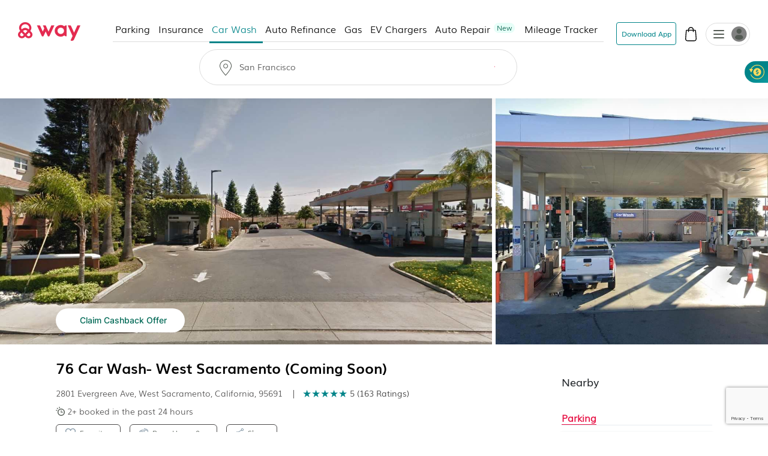

--- FILE ---
content_type: text/html
request_url: https://www.way.com/carwashdetails/6690683/76-Car-Wash-West-Sacramento
body_size: 76104
content:
<!DOCTYPE html>
<html lang="en" data-critters-container="" style="--dynamic-vh: 7.13px;" transformed="self;v=1"><head><meta charset="utf-8"><style>.gm-style-moc{background-color:rgba(0,0,0,.59);pointer-events:none;text-align:center;-webkit-transition:opacity ease-in-out;transition:opacity ease-in-out}.gm-style-mot{color:white;font-family:Roboto,Arial,sans-serif;font-size:22px;margin:0;position:relative;top:50%;transform:translateY(-50%);-webkit-transform:translateY(-50%);-ms-transform:translateY(-50%)}sentinel{}
</style><style>.gm-style img{max-width: none;}.gm-style {font: 400 11px Roboto, Arial, sans-serif; text-decoration: none;}</style><link rel="preconnect" href="https://fonts.gstatic.com" crossorigin="">
  <meta http-equiv="Cache-control" content="public">
  
  <meta http-equiv="Strict-Transport-Security" content="max-age=31536000; includeSubDomains; preload">
  <meta http-equiv="Content-Security-Policy" content="default-src 'self' https: data: blob: 'unsafe-inline' 'unsafe-eval';
    script-src 'self' https: blob: 'unsafe-inline' 'unsafe-eval' https://*.way.com https://*.google.com https://*.googleapis.com https://*.gstatic.com https://*.google-analytics.com https://*.doubleclick.net https://*.facebook.net https://*.appsflyer.com https://*.amplitude.com https://accounts.google.com https://websdk.appsflyer.com https://onelinksmartscript.appsflyer.com https://*.termly.io https://*.fatmedia.io https://*.googleadservices.com https://addshoppers.s3.amazonaws.com https://*.chat.kindlycdn.com;
    style-src 'self' https: 'unsafe-inline' https://fonts.googleapis.com;
    img-src 'self' https: data: blob:;
    font-src 'self' https: data: https://fonts.gstatic.com;
    connect-src 'self' https: wss: https://*.way.com https://*.google-analytics.com https://*.doubleclick.net https://*.facebook.com https://*.appsflyer.com https://*.amplitude.com;
    frame-src 'self' https: https://*.way.com https://*.google.com https://*.facebook.com;
    object-src 'none';
    base-uri 'self';
    form-action 'self' https://*.way.com;
    media-src 'self' https: blob:;
    worker-src 'self' blob:;">
  
  
  <title>Car Wash at 76 - West Sacramento, West Sacramento,CA for $3.99</title>
	<meta http-equiv="CACHE-CONTROL" content="NO-CACHE">
	<meta name="description" content="Use Way.com Car Wash Subscription at 76 - West Sacramento, Evergreen Avenue, 2801 Evergreen Ave, West Sacramento, California, 95691.Wash any car and spend only $3.99/wash. Free vacuum at select top drive-thru car wash locations.">
  <meta name="keywords" content="car wash in West Sacramento,CA, car wash near West Sacramento,CA,76 - West Sacramento in West Sacramento,CA, cheap car wash in West Sacramento,CA">
  <meta name="mobile-web-app-capable" content="yes">
  <meta name="apple-touch-fullscreen" content="yes">
  <meta name="robots" content="index, follow">
  <meta name="referrer" content="no-referrer-when-downgrade">
  <meta content="width=device-width, initial-scale=1.0, maximum-scale=5.0, user-scalable=0, shrink-to-fit=no" name="viewport">
  <base href="/">
  <meta content="width=device-width, initial-scale=1, maximum-scale=5, user-scalable=0, shrink-to-fit=no" name="viewport">
  <meta http-equiv="X-UA-Compatible" content="IE=edge,IE=9,IE=10,IE=11,chrome=1">
  <meta content="ie=edge" http-equiv="x-ua-compatible">
  
  <meta name="twitter:card" content="summary_large_image">
	<meta name="twitter:site" content="@wayweamazeyou">
	<meta name="twitter:title" content="Way | Find &amp; Reserve Parking, Auto Insurance, Car Wash &amp; More">
	<meta name="twitter:description" content="You'll never need to go anywhere else for your car. Get your parking spot, car wash, car insurance, gas, and more with Way.com.">
	<meta name="twitter:image" content="https://www.way.com/assets/images/landing/way-logo.png">
	<meta name="twitter:image:alt" content="Way.com">
	<meta name="twitter:app:id:iphone" content="1140927456">
	<meta name="twitter:app:url:iphone" content="https://itunes.apple.com/us/app/way-what-amazes-you/id1140927456?ls=1&amp;mt=8">
	<meta name="twitter:app:name:ipad" content="way">
	<meta name="twitter:app:url:ipad" content="https://itunes.apple.com/us/app/way-what-amazes-you/id1140927456?ls=1&amp;mt=8">
	<meta name="twitter:app:id:googleplay" content="way.com">
	<meta name="twitter:app:url:googleplay" content="https://play.google.com/store/apps/details?id=way.com&amp;hl=en">
	<meta property="fb:app_id" content="173282296065960">
	<meta property="og:title" content="Way | Find &amp; Reserve Parking, Auto Insurance, Car Wash &amp; More">
	<meta property="og:site_name" content="Way">
	<meta property="og:locale" content="en_US">
	<meta property="og:description" content="Way is a leading online reservations leader, offering a fast and convenient way to book parking at airports, City parking, Auto Insurance, Car Wash and More!">
	<meta property="og:type" content="website">
  <meta property="og:image" content="https://www.way.com/assets/images/landing/way-logo.png">
  <style>:root{--blue:#007bff;--indigo:#6610f2;--purple:#6f42c1;--pink:#e83e8c;--red:#dc3545;--orange:#fd7e14;--yellow:#ffc107;--green:#28a745;--teal:#20c997;--cyan:#17a2b8;--white:#fff;--gray:#6c757d;--gray-dark:#343a40;--primary:#007bff;--secondary:#6c757d;--success:#28a745;--info:#17a2b8;--warning:#ffc107;--danger:#dc3545;--light:#f8f9fa;--dark:#343a40;--breakpoint-xs:0;--breakpoint-sm:576px;--breakpoint-md:768px;--breakpoint-lg:992px;--breakpoint-xl:1200px;--font-family-sans-serif:-apple-system,BlinkMacSystemFont,"Segoe UI",Roboto,"Helvetica Neue",Arial,sans-serif,"Apple Color Emoji","Segoe UI Emoji","Segoe UI Symbol";--font-family-monospace:SFMono-Regular,Menlo,Monaco,Consolas,"Liberation Mono","Courier New",monospace}*,::after,::before{box-sizing:border-box}html{font-family:sans-serif;line-height:1.15;-webkit-text-size-adjust:100%;-ms-text-size-adjust:100%;-ms-overflow-style:scrollbar}@-ms-viewport{width:device-width}header,section{display:block}body{margin:0;font-family:-apple-system,BlinkMacSystemFont,segoe ui,Roboto,helvetica neue,Arial,sans-serif,apple color emoji,segoe ui emoji,segoe ui symbol;color:#212529;text-align:left;background-color:#fff}h2{margin-top:0}p{margin-top:0;margin-bottom:1rem}h2{margin-bottom:.5rem;font-family:inherit;font-weight:500;line-height:1.2;color:inherit}h2{font-size:2rem}@font-face{font-family:CircularStdBook;font-display:swap;src:url(/assets/fonts/Muli-Light.woff2) format('woff2'),url(/assets/fonts/Muli-Light.woff) format('woff');font-weight:400;font-style:normal;font-variant:normal;text-transform:none;-webkit-font-smoothing:antialiased;text-rendering:optimizeLegibility}body{font-family:CircularStdBook;font-weight:400;font-size:14px;line-height:1.42857143}</style><link rel="stylesheet" href="critical.css" media="all" onload="this.media='all'"><noscript></noscript>
  <meta name="theme-color" content="#ffffff">
  <meta name="google-site-verification" content="_Bs23aByxCDSiIkwWo7rOky5nvK_oiqxmFRGVeVmsFw">
  <meta name="msvalidate.01" content="9D09FBC4FB7C4920A37ACE907E76284A">
  <link rel="apple-touch-icon" sizes="57x57" href="assets/favicon/apple-icon-57x57.png">
  <link rel="apple-touch-icon" sizes="60x60" href="assets/favicon/apple-icon-60x60.png">
  <link rel="apple-touch-icon" sizes="72x72" href="assets/favicon/apple-icon-72x72.png">
  <link rel="apple-touch-icon" sizes="76x76" href="assets/favicon/apple-icon-76x76.png">
  <link rel="apple-touch-icon" sizes="114x114" href="assets/favicon/apple-icon-114x114.png">
  <link rel="apple-touch-icon" sizes="120x120" href="assets/favicon/apple-icon-120x120.png">
  <link rel="apple-touch-icon" sizes="144x144" href="assets/favicon/apple-icon-144x144.png">
  <link rel="apple-touch-icon" sizes="152x152" href="assets/favicon/apple-icon-152x152.png">
  <link rel="apple-touch-icon" sizes="180x180" href="assets/favicon/apple-icon-180x180.png">
  <link rel="icon" type="image/png" sizes="192x192" href="assets/favicon/android-icon-192x192.png">
  <link rel="icon" type="image/png" sizes="32x32" href="assets/favicon//favicon-32x32.png">
  <link rel="icon" type="image/png" sizes="96x96" href="assets/favicon//favicon-96x96.png">
  <link rel="icon" type="image/png" sizes="16x16" href="assets/favicon//favicon-16x16.png">
  <meta name="msapplication-TileColor" content="#ffffff">
  <meta name="msapplication-TileImage" content="/ms-icon-144x144.png">
  <link rel="manifest" href="manifest.json">

  
  <!-- Global site tag (gtag.js) - Google Analytics -->
  
  
  <!-- Meta Pixel Code -->
  
  <noscript></noscript>
  <!-- End Meta Pixel Code -->
   
  <style type="text/css">
    @media (min-width:1441px){.header-panels{padding-left:100px;padding-right:100px;max-width:100%!important}}[hidden]{display:none!important}.popover{border-radius:0!important}.hide{display:none}.col-xs-12{width:100%}.hideAddToBag{display:none!important}.visible-xs{display:none}textarea{resize:none}#detailStatic .pull-left.logo-con,#pkSch .pull-left.logo-con{width:162.3px}#detailStatic .search-con,#pkSch .search-con{width:650px}#detailStatic .select-con,#pkSch .select-con{width:22%}#detailStatic .input-con,#pkSch .input-con{width:78%}#pkSch .parking-type-container{width:25%}#pkSch .parking-type-toggle{width:12.6%}#pkSch .more-filter-toggle{width:8.3%}#pkSch .map-toggle-buttons{width:12.1%}#detailStatic .blue-theme,#pkSch .blue-theme{padding-top:37px}#detailStatic .pull-left.logo-con svg,#pkSch .pull-left.logo-con svg{width:124px;height:29px;margin-top:5px}@-webkit-keyframes colorchange{0%{background-color:#e0e0e0}100%{background-color:#cbcbcb}}@keyframes colorchange{0%{background-color:#e0e0e0}100%{background-color:#cbcbcb}}.lazy-animation{-webkit-animation-name:colorchange;-webkit-animation-duration:1s;animation-name:colorchange;animation-duration:1s;animation-iteration-count:infinite;animation-direction:alternate}.tab-visible{display:none}.gapboxss{height:52px}.wlogo{background:url(assets/images/static-icon.png) no-repeat -4px 0;width:104px;height:39px;display:inline-block}.mngeic{background:url(assets/images/static-icon.png) no-repeat -233px -1px;width:74px;height:38px;display:inline-block}.cnvsd{background:url(assets/images/static-icon.png) no-repeat -210px -14px;width:15px;height:15px;display:inline-block}.bbgf{background:url(assets/images/static-icon.png) no-repeat -124px -8px;width:20px;height:25px;display:inline-block}.paerf{background:url(assets/images/static-icon.png) no-repeat -156px -12px;width:45px;height:20px;display:inline-block}.lwylf{background:url(assets/images/static-i.png) no-repeat -3px -3px;width:90px;height:34px;display:inline-block}.dkmen{background:url(assets/images/static-i.png) no-repeat -104px -1px;width:74px;height:38px;display:inline-block}.lsrcg{background:url(assets/images/static-i.png) no-repeat -185px -11px;width:15px;height:15px;display:inline-block}@media (min-width:992px){.col-md-8{width:66.66666667%;float:left;position:relative;min-height:1px}}@media (min-width:1px) and (max-width:1260px){.header-panels{max-width:1100px!important}}@media (min-width:1px) and (max-width:1160px){.header-panels{max-width:960px!important}}@media (max-width:1279px) and (min-width:1025px){#pkSch .filter-section{margin-left:3.9%!important;margin-right:3.9%!important}}.visible-sm{display:none}@media screen and (max-width:991px) and (min-width:768px){.visible-sm{display:block!important}.hidden-sm{display:none!important}.lazy-tab-add-margin{margin-right:18px!important}.lazy-tab-remove-margin{margin-right:0!important}.tab-visible{display:block!important}}@media screen and (max-width:991px){.cmnns,.header-panels{max-width:708px!important}.logo-boxs{width:50%!important}.search-sections{height:389px!important}.tabox{float:none;width:auto!important;position:absolute;top:125px;left:0;right:0;z-index:1}.menu-boxs{width:50%!important}#pkSch .filter-section{margin-left:3.9%!important;margin-right:3.9%!important}#detailStatic .blue-theme,#pkSch .blue-theme{padding-top:16px;height:70px!important}#detailStatic .pull-left.logo-con,#pkSch .pull-left.logo-con{width:118px}#detailStatic .pull-left.logo-con svg,#pkSch .pull-left.logo-con svg{width:98px;height:23px}#detailStatic .search-container,#pkSch .search-container{width:64%}#detailStatic .search-con,#pkSch .search-con{width:414px}#detailStatic .select-con,#pkSch .select-con{width:33%}#detailStatic .input-con,#pkSch .input-con{width:67%}#pkSch .parking-type-container{width:11%;padding-right:0}#pkSch .parking-type-toggle{width:18.8%}#pkSch .checkindates-container{width:56.2%!important}#pkSch .more-filter-toggle{width:13%;padding-left:14px}#pkSch .map-toggle-buttons{width:18.9%}.hide-tab{display:none!important}.lazy-box{width:31%!important;margin-top:13px!important;height:340px!important}#pkSch header{padding-top:16px!important;height:70px!important}#detailStatic .sercbox-ots,#detailStatic .tabs-bts,#pkSch .sercbox-ots,#pkSch .tabs-bts{display:none}#detailStatic .ljgfd,#pkSch .ljgfd{margin-left:46px!important}.sercboxs{width:740px!important}}@media screen and (max-width:767px){.tabox{top:155px!important}.gapboxss{height:122px}.visible-xs{display:block!important}header.blue-theme{height:115px!important}.hidden-xs{display:none!important}#detailStatic .blue-theme,#pkSch .blue-theme{padding-left:15px!important;padding-right:15px!important;padding-top:0!important;height:115px!important}#pkSch .filter-bar-container{margin-top:0!important}#pkSch .filter-section{margin-left:0!important;margin-right:0!important;height:99px!important}#pkSch .checkindates-container{width:100%!important;padding-left:3.9%!important;border-bottom:solid .5px #dbdbdb}#pkSch .check-in-wrapper{height:41px!important}.hide-tab{display:inline-block}#pkSch .parking-type-container{display:none;padding-left:3.9%!important;text-align:left!important;height:52.2px;width:77%!important}#pkSch .more-filter-toggle{width:21%;padding-left:0;border-bottom:none!important}#pkSch .parking-type-toggle{width:100%;padding-left:3.9%!important;border-bottom:solid .5px #dbdbdb}#pkSch .parking-type-toggle .toggle-label{width:168px!important}.sec-outer{padding-top:153px!important}.wd85{width:87%!important}.wd100{width:100%!important;margin-top:0!important}.mobmarg0{margin-top:0!important}.search-sections{padding-left:15px;padding-right:15px;width:100%;max-width:100%;height:557px!important}.sercptagss h1{font-size:34px!important;margin-top:61px!important}.sercptagss h2{margin-bottom:38px;font-size:22px}.sercboxs{max-width:330px!important;height:70px!important}.sercboxs button{width:70px!important;height:70px!important;top:-1px!important;right:-1px!important}.sercboxs span{margin-top:3px;display:inline-block}.cmnns{max-width:100%;padding-left:15px;padding-right:15px}.cmnns h2{font-size:24px!important;margin-top:77px!important}}@media screen and (max-width:374px){.wd85{width:85%!important}}body{font-size:14px;margin:0}*,:after,:before{-webkit-box-sizing:border-box;-moz-box-sizing:border-box;box-sizing:border-box}.filter-bar-container .filter-section .map-toggle-buttons .slim-switch .checkbox-switch label:after{background:#d8d8d8;top:-9px;width:19px;height:19px;content:'';position:absolute;border-radius:100%;left:0;top:-8px;z-index:2}.clearfix:before{display:table;content:" "}.clearfix:after{clear:both;display:table;content:" "}div.modal-backdrop{background-color:rgba(0,0,0,.5)}ngb-rating{outline:0}
        .carhdr{
            padding: 19px 40px;
            display: block;
            width: 100%;
            background: #fff;
            border-bottom: 1px solid #dcdcdc;
            height: 84.85px;
        }
        .crllb{
            float: left;
            width: 15%;
            height: 100%;
        }
        .crtab{
            margin: 0;
            padding: 0;
            list-style: none;
            float: left;
            width: 60%;
            text-align: center;
        }
        .crtab li{
            display: inline-block;
            font-size: 16px;
            border-bottom: 1px solid #dcdcdc;
            padding: 0 15px 10px;
        }
        .carsubhdr{
            box-shadow: 0 4px 14px 0 rgba(120,120,120,.12);
            background-color: #fff;
            padding: 14px 40px;
        }
        .carsubhdr button{
            height: 40px;
            background-color: #fff;
            border-radius: 10px;
            border: 1px solid #dcdcdc;
            font-size: 16px;
            margin-right: 14px;
            width: 95px;
            color: #000;
        }
        .carsubhdr button.active{
            color: #008489;
            border: 1px solid #008489;
            background: #e6f3f4;
            font-family: Montserrat-Bold;
        }
        .crlft{
            width: 50%;
            padding-left: 40px;
            padding-top: 24px;
            float: left;
            height: calc(100vh - 153px);
        }
        .crright{
            width: 48%;
            margin-left: 2%;
            float: left;
            background: #e0e0e0;
            height: calc(100vh - 153px);
        }
        @media (max-width: 1024px){
          .termly-styles-root-b0aebb {
          box-shadow: 0 0 35px 0 rgba(0, 0, 0, .25);
          padding: 2.5em 2.86em;
          box-sizing: border-box;
          max-height: 25vh !important;
          }
            .carhdr{
                height: 122px;
                padding: 15px 20px;
                padding-top: 72px;   
                box-shadow: 0px 10px 18px 0px rgba(218, 218, 218, 0.25);
                border-bottom: 0; 
                position: fixed;
                top: 0;
                left: 0;            
            }
            .crtab{
                width: calc(100% + 40px);
                text-align: left;
                -webkit-overflow-scrolling: touch;
                white-space: nowrap;
                overflow: auto;
                padding-bottom: 7px;
                float: none;
                padding-left: 20px;
                margin-left: -20px;
                margin-right: -20px;
            }
            .crllb{
                display: none;
            }
            .crtab li{
                vertical-align: middle;
                border-radius: 100px;
                border: 0.7px solid var(--way-grey-2, #DCDCDC);
                color: var(--text-grey, #535A53);
                background-color: #fff;
                height: 35px;
                padding: 0 15px;
                padding-left: 30px;
                margin-right: 10px;
                font-size: 12px;
                display: inline-flex;
                -ms-flex-align: center;
                align-items: center;
                -ms-flex-pack: justify;
                justify-content: space-between;
            }
            .carsubhdr{
                padding: 16px;
                box-shadow: none;
                border-bottom: 1px solid #F2F2F2;
                  margin-top: 122px;
            }
            .carsubhdr button{
                height: 36px;
                width: 86px;
                font-size: 14px;
                margin-right: 10px;
                border-radius: 6px;
            }
            .crlft,.crright{
                display: none;
            }
        }
  </style>
<style>:root{--blue:#007bff;--indigo:#6610f2;--purple:#6f42c1;--pink:#e83e8c;--red:#dc3545;--orange:#fd7e14;--yellow:#ffc107;--green:#28a745;--teal:#20c997;--cyan:#17a2b8;--white:#fff;--gray:#6c757d;--gray-dark:#343a40;--primary:#007bff;--secondary:#6c757d;--success:#28a745;--info:#17a2b8;--warning:#ffc107;--danger:#dc3545;--light:#f8f9fa;--dark:#343a40;--breakpoint-xs:0;--breakpoint-sm:576px;--breakpoint-md:768px;--breakpoint-lg:992px;--breakpoint-xl:1200px;--font-family-sans-serif:-apple-system,BlinkMacSystemFont,"Segoe UI",Roboto,"Helvetica Neue",Arial,sans-serif,"Apple Color Emoji","Segoe UI Emoji","Segoe UI Symbol";--font-family-monospace:SFMono-Regular,Menlo,Monaco,Consolas,"Liberation Mono","Courier New",monospace}*,:after,:before{box-sizing:border-box}html{font-family:sans-serif;line-height:1.15;-webkit-text-size-adjust:100%;-ms-text-size-adjust:100%;-ms-overflow-style:scrollbar;-webkit-tap-highlight-color:transparent}header,section{display:block}body{margin:0;font-family:-apple-system,BlinkMacSystemFont,Segoe UI,Roboto,Helvetica Neue,Arial,sans-serif,"Apple Color Emoji","Segoe UI Emoji",Segoe UI Symbol;font-size:1rem;font-weight:400;line-height:1.5;color:#212529;text-align:left;background-color:#fff}h2{margin-top:0;margin-bottom:.5rem}p{margin-top:0;margin-bottom:1rem}ul{margin-top:0;margin-bottom:1rem}img{vertical-align:middle;border-style:none}label{display:inline-block;margin-bottom:.5rem}button{border-radius:0}button,input{margin:0;font-family:inherit;font-size:inherit;line-height:inherit}button,input{overflow:visible}button{text-transform:none}button{-webkit-appearance:button}button::-moz-focus-inner{padding:0;border-style:none}h2{margin-bottom:.5rem;font-family:inherit;font-weight:500;line-height:1.2;color:inherit}h2{font-size:2rem}.row{display:flex;flex-wrap:wrap;margin-right:-15px;margin-left:-15px}.dropdown{position:relative}.clearfix:after{display:block;clear:both;content:""}@media print{*,:after,:before{text-shadow:none!important;box-shadow:none!important}img{page-break-inside:avoid}h2,p{orphans:3;widows:3}h2{page-break-after:avoid}@page{size:a3}body{min-width:992px!important}}body{font-family:CircularStdBook,Helvetica,Arial}@font-face{font-family:CircularStdBook;font-display:swap;src:url(/assets/fonts/Muli-Light.woff2) format("woff2"),url(/assets/fonts/Muli-Light.woff) format("woff");font-weight:400;font-style:normal;font-variant:normal;text-transform:none;-webkit-font-smoothing:antialiased;text-rendering:optimizeLegibility}:root{--white:#ffffff;--black:#000000;--cw-db-title:#535A53;--cw-db-text:#484848;--gray-80:#cccccc;--light-cyan:#E6F3F4;--dark-cyan:#008489;--gainsboro:#DCDCDC;--blue-charcoal:#212529;--white-smoke:#F2F2F2;--white-smoke-7:#F7F7F7;--charcoal:#4A4A4A;--Whisper:#eaeaea;--Whisper-shade-1:#e8e8e8;--dandelion:#FFD85A;--azure:#E8F7F8;--gray-81:#818181;--alice-blue:#F8F9FB;--pumpkin:#F76F0D;--ghost-white:#F9F9FB;--way-red:#E71346;--primary-black:#101223;--way-grey-1:#818181;--way-grey-2:#DCDCDC;--way-grey-3:#F2F2F2;--way-grey-4:#E6E6E6;--way-grey-5:#C2C2C2;--way-grey-6:#404253;--silver:#C0C0C0;--nero:#1E1E1E;--nero-1:#242424;--nobel:#979797;--zambezi:#5D5D5D;--way-highlight-red:#F8B9C8;--night-rider:#333333;--way-green:#20CC7A;--way-green-2:#097130;--way-green-3:#0FA35D;--way-light-green:#cfedda;--grey-400:#B4B5BF;--grey-400-op-2:rgba(180, 181, 191, .2);--oxford-blue:#263238;--gainsboro-2:#E1E1E1;--rhino:#3A475D;--snow:#f9f9f9;--oyster-bay:#D9EEEF;--mulish-bold-700:"Montserrat-Bold";--mulish-regular-400:"Montserrat-Medium";--mulish-semibold-600:"Montserrat-Medium";--mulish-medium-500:"Montserrat-Medium";--mulish-extrabold-800:"Montserrat-Bold";--inter-400:"Inter-Regular";--inter-500:"Inter-Medium";--inter-600:"Inter-Semibold";--inter-700:"Inter-Bold";--plusjakarta-700:"PlusJakartaSansBold" }.zeroPadding{padding:0!important}body{font-family:CircularStdBook;font-weight:400;font-size:14px;line-height:1.42857143}button{cursor:pointer}.clearfix:before,.clearfix:after{display:table;content:" "}.clearfix:after{clear:both}.hide{display:none!important}.visible-xs{display:none}input::-webkit-outer-spin-button,input::-webkit-inner-spin-button{-webkit-appearance:none;margin:0}@media (max-width: 767px){.visible-xs{display:block!important}}.hidden-xs{display:block}@media (max-width: 767px){.hidden-xs{display:none!important}}.row:before,.row:after{display:none!important}html{--mat-ripple-color:rgba(0, 0, 0, .1)}html{--mat-option-selected-state-label-text-color:#3f51b5;--mat-option-label-text-color:rgba(0, 0, 0, .87);--mat-option-hover-state-layer-color:rgba(0, 0, 0, .04);--mat-option-focus-state-layer-color:rgba(0, 0, 0, .04);--mat-option-selected-state-layer-color:rgba(0, 0, 0, .04)}html{--mat-optgroup-label-text-color:rgba(0, 0, 0, .87)}html{--mat-full-pseudo-checkbox-selected-icon-color:#ff4081;--mat-full-pseudo-checkbox-selected-checkmark-color:#fafafa;--mat-full-pseudo-checkbox-unselected-icon-color:rgba(0, 0, 0, .54);--mat-full-pseudo-checkbox-disabled-selected-checkmark-color:#fafafa;--mat-full-pseudo-checkbox-disabled-unselected-icon-color:#b0b0b0;--mat-full-pseudo-checkbox-disabled-selected-icon-color:#b0b0b0;--mat-minimal-pseudo-checkbox-selected-checkmark-color:#ff4081;--mat-minimal-pseudo-checkbox-disabled-selected-checkmark-color:#b0b0b0}html{--mat-app-background-color:#fafafa;--mat-app-text-color:rgba(0, 0, 0, .87);--mat-app-elevation-shadow-level-0:0px 0px 0px 0px rgba(0, 0, 0, .2), 0px 0px 0px 0px rgba(0, 0, 0, .14), 0px 0px 0px 0px rgba(0, 0, 0, .12);--mat-app-elevation-shadow-level-1:0px 2px 1px -1px rgba(0, 0, 0, .2), 0px 1px 1px 0px rgba(0, 0, 0, .14), 0px 1px 3px 0px rgba(0, 0, 0, .12);--mat-app-elevation-shadow-level-2:0px 3px 1px -2px rgba(0, 0, 0, .2), 0px 2px 2px 0px rgba(0, 0, 0, .14), 0px 1px 5px 0px rgba(0, 0, 0, .12);--mat-app-elevation-shadow-level-3:0px 3px 3px -2px rgba(0, 0, 0, .2), 0px 3px 4px 0px rgba(0, 0, 0, .14), 0px 1px 8px 0px rgba(0, 0, 0, .12);--mat-app-elevation-shadow-level-4:0px 2px 4px -1px rgba(0, 0, 0, .2), 0px 4px 5px 0px rgba(0, 0, 0, .14), 0px 1px 10px 0px rgba(0, 0, 0, .12);--mat-app-elevation-shadow-level-5:0px 3px 5px -1px rgba(0, 0, 0, .2), 0px 5px 8px 0px rgba(0, 0, 0, .14), 0px 1px 14px 0px rgba(0, 0, 0, .12);--mat-app-elevation-shadow-level-6:0px 3px 5px -1px rgba(0, 0, 0, .2), 0px 6px 10px 0px rgba(0, 0, 0, .14), 0px 1px 18px 0px rgba(0, 0, 0, .12);--mat-app-elevation-shadow-level-7:0px 4px 5px -2px rgba(0, 0, 0, .2), 0px 7px 10px 1px rgba(0, 0, 0, .14), 0px 2px 16px 1px rgba(0, 0, 0, .12);--mat-app-elevation-shadow-level-8:0px 5px 5px -3px rgba(0, 0, 0, .2), 0px 8px 10px 1px rgba(0, 0, 0, .14), 0px 3px 14px 2px rgba(0, 0, 0, .12);--mat-app-elevation-shadow-level-9:0px 5px 6px -3px rgba(0, 0, 0, .2), 0px 9px 12px 1px rgba(0, 0, 0, .14), 0px 3px 16px 2px rgba(0, 0, 0, .12);--mat-app-elevation-shadow-level-10:0px 6px 6px -3px rgba(0, 0, 0, .2), 0px 10px 14px 1px rgba(0, 0, 0, .14), 0px 4px 18px 3px rgba(0, 0, 0, .12);--mat-app-elevation-shadow-level-11:0px 6px 7px -4px rgba(0, 0, 0, .2), 0px 11px 15px 1px rgba(0, 0, 0, .14), 0px 4px 20px 3px rgba(0, 0, 0, .12);--mat-app-elevation-shadow-level-12:0px 7px 8px -4px rgba(0, 0, 0, .2), 0px 12px 17px 2px rgba(0, 0, 0, .14), 0px 5px 22px 4px rgba(0, 0, 0, .12);--mat-app-elevation-shadow-level-13:0px 7px 8px -4px rgba(0, 0, 0, .2), 0px 13px 19px 2px rgba(0, 0, 0, .14), 0px 5px 24px 4px rgba(0, 0, 0, .12);--mat-app-elevation-shadow-level-14:0px 7px 9px -4px rgba(0, 0, 0, .2), 0px 14px 21px 2px rgba(0, 0, 0, .14), 0px 5px 26px 4px rgba(0, 0, 0, .12);--mat-app-elevation-shadow-level-15:0px 8px 9px -5px rgba(0, 0, 0, .2), 0px 15px 22px 2px rgba(0, 0, 0, .14), 0px 6px 28px 5px rgba(0, 0, 0, .12);--mat-app-elevation-shadow-level-16:0px 8px 10px -5px rgba(0, 0, 0, .2), 0px 16px 24px 2px rgba(0, 0, 0, .14), 0px 6px 30px 5px rgba(0, 0, 0, .12);--mat-app-elevation-shadow-level-17:0px 8px 11px -5px rgba(0, 0, 0, .2), 0px 17px 26px 2px rgba(0, 0, 0, .14), 0px 6px 32px 5px rgba(0, 0, 0, .12);--mat-app-elevation-shadow-level-18:0px 9px 11px -5px rgba(0, 0, 0, .2), 0px 18px 28px 2px rgba(0, 0, 0, .14), 0px 7px 34px 6px rgba(0, 0, 0, .12);--mat-app-elevation-shadow-level-19:0px 9px 12px -6px rgba(0, 0, 0, .2), 0px 19px 29px 2px rgba(0, 0, 0, .14), 0px 7px 36px 6px rgba(0, 0, 0, .12);--mat-app-elevation-shadow-level-20:0px 10px 13px -6px rgba(0, 0, 0, .2), 0px 20px 31px 3px rgba(0, 0, 0, .14), 0px 8px 38px 7px rgba(0, 0, 0, .12);--mat-app-elevation-shadow-level-21:0px 10px 13px -6px rgba(0, 0, 0, .2), 0px 21px 33px 3px rgba(0, 0, 0, .14), 0px 8px 40px 7px rgba(0, 0, 0, .12);--mat-app-elevation-shadow-level-22:0px 10px 14px -6px rgba(0, 0, 0, .2), 0px 22px 35px 3px rgba(0, 0, 0, .14), 0px 8px 42px 7px rgba(0, 0, 0, .12);--mat-app-elevation-shadow-level-23:0px 11px 14px -7px rgba(0, 0, 0, .2), 0px 23px 36px 3px rgba(0, 0, 0, .14), 0px 9px 44px 8px rgba(0, 0, 0, .12);--mat-app-elevation-shadow-level-24:0px 11px 15px -7px rgba(0, 0, 0, .2), 0px 24px 38px 3px rgba(0, 0, 0, .14), 0px 9px 46px 8px rgba(0, 0, 0, .12)}html{--mat-option-label-text-font:Roboto, sans-serif;--mat-option-label-text-line-height:24px;--mat-option-label-text-size:16px;--mat-option-label-text-tracking:.03125em;--mat-option-label-text-weight:400}html{--mat-optgroup-label-text-font:Roboto, sans-serif;--mat-optgroup-label-text-line-height:24px;--mat-optgroup-label-text-size:16px;--mat-optgroup-label-text-tracking:.03125em;--mat-optgroup-label-text-weight:400}html{--mdc-elevated-card-container-shape:4px;--mdc-outlined-card-container-shape:4px;--mdc-outlined-card-outline-width:1px}html{--mdc-elevated-card-container-color:white;--mdc-elevated-card-container-elevation:0px 2px 1px -1px rgba(0, 0, 0, .2), 0px 1px 1px 0px rgba(0, 0, 0, .14), 0px 1px 3px 0px rgba(0, 0, 0, .12);--mdc-outlined-card-container-color:white;--mdc-outlined-card-outline-color:rgba(0, 0, 0, .12);--mdc-outlined-card-container-elevation:0px 0px 0px 0px rgba(0, 0, 0, .2), 0px 0px 0px 0px rgba(0, 0, 0, .14), 0px 0px 0px 0px rgba(0, 0, 0, .12);--mat-card-subtitle-text-color:rgba(0, 0, 0, .54)}html{--mat-card-title-text-font:Roboto, sans-serif;--mat-card-title-text-line-height:32px;--mat-card-title-text-size:20px;--mat-card-title-text-tracking:.0125em;--mat-card-title-text-weight:500;--mat-card-subtitle-text-font:Roboto, sans-serif;--mat-card-subtitle-text-line-height:22px;--mat-card-subtitle-text-size:14px;--mat-card-subtitle-text-tracking:.0071428571em;--mat-card-subtitle-text-weight:500}html{--mdc-linear-progress-active-indicator-height:4px;--mdc-linear-progress-track-height:4px;--mdc-linear-progress-track-shape:0}html{--mdc-plain-tooltip-container-shape:4px;--mdc-plain-tooltip-supporting-text-line-height:16px}html{--mdc-plain-tooltip-container-color:#616161;--mdc-plain-tooltip-supporting-text-color:#fff}html{--mdc-plain-tooltip-supporting-text-font:Roboto, sans-serif;--mdc-plain-tooltip-supporting-text-size:12px;--mdc-plain-tooltip-supporting-text-weight:400;--mdc-plain-tooltip-supporting-text-tracking:.0333333333em}html{--mdc-filled-text-field-active-indicator-height:1px;--mdc-filled-text-field-focus-active-indicator-height:2px;--mdc-filled-text-field-container-shape:4px;--mdc-outlined-text-field-outline-width:1px;--mdc-outlined-text-field-focus-outline-width:2px;--mdc-outlined-text-field-container-shape:4px}html{--mdc-filled-text-field-caret-color:#3f51b5;--mdc-filled-text-field-focus-active-indicator-color:#3f51b5;--mdc-filled-text-field-focus-label-text-color:rgba(63, 81, 181, .87);--mdc-filled-text-field-container-color:whitesmoke;--mdc-filled-text-field-disabled-container-color:#fafafa;--mdc-filled-text-field-label-text-color:rgba(0, 0, 0, .6);--mdc-filled-text-field-hover-label-text-color:rgba(0, 0, 0, .6);--mdc-filled-text-field-disabled-label-text-color:rgba(0, 0, 0, .38);--mdc-filled-text-field-input-text-color:rgba(0, 0, 0, .87);--mdc-filled-text-field-disabled-input-text-color:rgba(0, 0, 0, .38);--mdc-filled-text-field-input-text-placeholder-color:rgba(0, 0, 0, .6);--mdc-filled-text-field-error-hover-label-text-color:#f44336;--mdc-filled-text-field-error-focus-label-text-color:#f44336;--mdc-filled-text-field-error-label-text-color:#f44336;--mdc-filled-text-field-error-caret-color:#f44336;--mdc-filled-text-field-active-indicator-color:rgba(0, 0, 0, .42);--mdc-filled-text-field-disabled-active-indicator-color:rgba(0, 0, 0, .06);--mdc-filled-text-field-hover-active-indicator-color:rgba(0, 0, 0, .87);--mdc-filled-text-field-error-active-indicator-color:#f44336;--mdc-filled-text-field-error-focus-active-indicator-color:#f44336;--mdc-filled-text-field-error-hover-active-indicator-color:#f44336;--mdc-outlined-text-field-caret-color:#3f51b5;--mdc-outlined-text-field-focus-outline-color:#3f51b5;--mdc-outlined-text-field-focus-label-text-color:rgba(63, 81, 181, .87);--mdc-outlined-text-field-label-text-color:rgba(0, 0, 0, .6);--mdc-outlined-text-field-hover-label-text-color:rgba(0, 0, 0, .6);--mdc-outlined-text-field-disabled-label-text-color:rgba(0, 0, 0, .38);--mdc-outlined-text-field-input-text-color:rgba(0, 0, 0, .87);--mdc-outlined-text-field-disabled-input-text-color:rgba(0, 0, 0, .38);--mdc-outlined-text-field-input-text-placeholder-color:rgba(0, 0, 0, .6);--mdc-outlined-text-field-error-caret-color:#f44336;--mdc-outlined-text-field-error-focus-label-text-color:#f44336;--mdc-outlined-text-field-error-label-text-color:#f44336;--mdc-outlined-text-field-error-hover-label-text-color:#f44336;--mdc-outlined-text-field-outline-color:rgba(0, 0, 0, .38);--mdc-outlined-text-field-disabled-outline-color:rgba(0, 0, 0, .06);--mdc-outlined-text-field-hover-outline-color:rgba(0, 0, 0, .87);--mdc-outlined-text-field-error-focus-outline-color:#f44336;--mdc-outlined-text-field-error-hover-outline-color:#f44336;--mdc-outlined-text-field-error-outline-color:#f44336;--mat-form-field-focus-select-arrow-color:rgba(63, 81, 181, .87);--mat-form-field-disabled-input-text-placeholder-color:rgba(0, 0, 0, .38);--mat-form-field-state-layer-color:rgba(0, 0, 0, .87);--mat-form-field-error-text-color:#f44336;--mat-form-field-select-option-text-color:inherit;--mat-form-field-select-disabled-option-text-color:GrayText;--mat-form-field-leading-icon-color:unset;--mat-form-field-disabled-leading-icon-color:unset;--mat-form-field-trailing-icon-color:unset;--mat-form-field-disabled-trailing-icon-color:unset;--mat-form-field-error-focus-trailing-icon-color:unset;--mat-form-field-error-hover-trailing-icon-color:unset;--mat-form-field-error-trailing-icon-color:unset;--mat-form-field-enabled-select-arrow-color:rgba(0, 0, 0, .54);--mat-form-field-disabled-select-arrow-color:rgba(0, 0, 0, .38);--mat-form-field-hover-state-layer-opacity:.04;--mat-form-field-focus-state-layer-opacity:.08}html{--mat-form-field-container-height:56px;--mat-form-field-filled-label-display:block;--mat-form-field-container-vertical-padding:16px;--mat-form-field-filled-with-label-container-padding-top:24px;--mat-form-field-filled-with-label-container-padding-bottom:8px}html{--mdc-filled-text-field-label-text-font:Roboto, sans-serif;--mdc-filled-text-field-label-text-size:16px;--mdc-filled-text-field-label-text-tracking:.03125em;--mdc-filled-text-field-label-text-weight:400;--mdc-outlined-text-field-label-text-font:Roboto, sans-serif;--mdc-outlined-text-field-label-text-size:16px;--mdc-outlined-text-field-label-text-tracking:.03125em;--mdc-outlined-text-field-label-text-weight:400;--mat-form-field-container-text-font:Roboto, sans-serif;--mat-form-field-container-text-line-height:24px;--mat-form-field-container-text-size:16px;--mat-form-field-container-text-tracking:.03125em;--mat-form-field-container-text-weight:400;--mat-form-field-outlined-label-text-populated-size:16px;--mat-form-field-subscript-text-font:Roboto, sans-serif;--mat-form-field-subscript-text-line-height:20px;--mat-form-field-subscript-text-size:12px;--mat-form-field-subscript-text-tracking:.0333333333em;--mat-form-field-subscript-text-weight:400}html{--mat-select-container-elevation-shadow:0px 5px 5px -3px rgba(0, 0, 0, .2), 0px 8px 10px 1px rgba(0, 0, 0, .14), 0px 3px 14px 2px rgba(0, 0, 0, .12)}html{--mat-select-panel-background-color:white;--mat-select-enabled-trigger-text-color:rgba(0, 0, 0, .87);--mat-select-disabled-trigger-text-color:rgba(0, 0, 0, .38);--mat-select-placeholder-text-color:rgba(0, 0, 0, .6);--mat-select-enabled-arrow-color:rgba(0, 0, 0, .54);--mat-select-disabled-arrow-color:rgba(0, 0, 0, .38);--mat-select-focused-arrow-color:rgba(63, 81, 181, .87);--mat-select-invalid-arrow-color:rgba(244, 67, 54, .87)}html{--mat-select-arrow-transform:translateY(-8px)}html{--mat-select-trigger-text-font:Roboto, sans-serif;--mat-select-trigger-text-line-height:24px;--mat-select-trigger-text-size:16px;--mat-select-trigger-text-tracking:.03125em;--mat-select-trigger-text-weight:400}html{--mat-autocomplete-container-shape:4px;--mat-autocomplete-container-elevation-shadow:0px 5px 5px -3px rgba(0, 0, 0, .2), 0px 8px 10px 1px rgba(0, 0, 0, .14), 0px 3px 14px 2px rgba(0, 0, 0, .12)}html{--mat-autocomplete-background-color:white}html{--mdc-dialog-container-shape:4px;--mat-dialog-container-elevation-shadow:0px 11px 15px -7px rgba(0, 0, 0, .2), 0px 24px 38px 3px rgba(0, 0, 0, .14), 0px 9px 46px 8px rgba(0, 0, 0, .12);--mat-dialog-container-max-width:80vw;--mat-dialog-container-small-max-width:80vw;--mat-dialog-container-min-width:0;--mat-dialog-actions-alignment:start;--mat-dialog-actions-padding:8px;--mat-dialog-content-padding:20px 24px;--mat-dialog-with-actions-content-padding:20px 24px;--mat-dialog-headline-padding:0 24px 9px}html{--mdc-dialog-container-color:white;--mdc-dialog-subhead-color:rgba(0, 0, 0, .87);--mdc-dialog-supporting-text-color:rgba(0, 0, 0, .6)}html{--mdc-dialog-subhead-font:Roboto, sans-serif;--mdc-dialog-subhead-line-height:32px;--mdc-dialog-subhead-size:20px;--mdc-dialog-subhead-weight:500;--mdc-dialog-subhead-tracking:.0125em;--mdc-dialog-supporting-text-font:Roboto, sans-serif;--mdc-dialog-supporting-text-line-height:24px;--mdc-dialog-supporting-text-size:16px;--mdc-dialog-supporting-text-weight:400;--mdc-dialog-supporting-text-tracking:.03125em}html{--mdc-switch-disabled-selected-icon-opacity:.38;--mdc-switch-disabled-track-opacity:.12;--mdc-switch-disabled-unselected-icon-opacity:.38;--mdc-switch-handle-height:20px;--mdc-switch-handle-shape:10px;--mdc-switch-handle-width:20px;--mdc-switch-selected-icon-size:18px;--mdc-switch-track-height:14px;--mdc-switch-track-shape:7px;--mdc-switch-track-width:36px;--mdc-switch-unselected-icon-size:18px;--mdc-switch-selected-focus-state-layer-opacity:.12;--mdc-switch-selected-hover-state-layer-opacity:.04;--mdc-switch-selected-pressed-state-layer-opacity:.1;--mdc-switch-unselected-focus-state-layer-opacity:.12;--mdc-switch-unselected-hover-state-layer-opacity:.04;--mdc-switch-unselected-pressed-state-layer-opacity:.1}html{--mdc-switch-selected-focus-state-layer-color:#3949ab;--mdc-switch-selected-handle-color:#3949ab;--mdc-switch-selected-hover-state-layer-color:#3949ab;--mdc-switch-selected-pressed-state-layer-color:#3949ab;--mdc-switch-selected-focus-handle-color:#1a237e;--mdc-switch-selected-hover-handle-color:#1a237e;--mdc-switch-selected-pressed-handle-color:#1a237e;--mdc-switch-selected-focus-track-color:#7986cb;--mdc-switch-selected-hover-track-color:#7986cb;--mdc-switch-selected-pressed-track-color:#7986cb;--mdc-switch-selected-track-color:#7986cb;--mdc-switch-disabled-selected-handle-color:#424242;--mdc-switch-disabled-selected-icon-color:#fff;--mdc-switch-disabled-selected-track-color:#424242;--mdc-switch-disabled-unselected-handle-color:#424242;--mdc-switch-disabled-unselected-icon-color:#fff;--mdc-switch-disabled-unselected-track-color:#424242;--mdc-switch-handle-surface-color:#fff;--mdc-switch-selected-icon-color:#fff;--mdc-switch-unselected-focus-handle-color:#212121;--mdc-switch-unselected-focus-state-layer-color:#424242;--mdc-switch-unselected-focus-track-color:#e0e0e0;--mdc-switch-unselected-handle-color:#616161;--mdc-switch-unselected-hover-handle-color:#212121;--mdc-switch-unselected-hover-state-layer-color:#424242;--mdc-switch-unselected-hover-track-color:#e0e0e0;--mdc-switch-unselected-icon-color:#fff;--mdc-switch-unselected-pressed-handle-color:#212121;--mdc-switch-unselected-pressed-state-layer-color:#424242;--mdc-switch-unselected-pressed-track-color:#e0e0e0;--mdc-switch-unselected-track-color:#e0e0e0;--mdc-switch-handle-elevation-shadow:0px 2px 1px -1px rgba(0, 0, 0, .2), 0px 1px 1px 0px rgba(0, 0, 0, .14), 0px 1px 3px 0px rgba(0, 0, 0, .12);--mdc-switch-disabled-handle-elevation-shadow:0px 0px 0px 0px rgba(0, 0, 0, .2), 0px 0px 0px 0px rgba(0, 0, 0, .14), 0px 0px 0px 0px rgba(0, 0, 0, .12);--mdc-switch-disabled-label-text-color:rgba(0, 0, 0, .38)}html{--mdc-switch-state-layer-size:40px}html{--mdc-radio-disabled-selected-icon-opacity:.38;--mdc-radio-disabled-unselected-icon-opacity:.38;--mdc-radio-state-layer-size:40px}html{--mdc-radio-state-layer-size:40px;--mat-radio-touch-target-display:block}html{--mat-radio-label-text-font:Roboto, sans-serif;--mat-radio-label-text-line-height:20px;--mat-radio-label-text-size:14px;--mat-radio-label-text-tracking:.0178571429em;--mat-radio-label-text-weight:400}html{--mdc-slider-active-track-height:6px;--mdc-slider-active-track-shape:9999px;--mdc-slider-handle-height:20px;--mdc-slider-handle-shape:50%;--mdc-slider-handle-width:20px;--mdc-slider-inactive-track-height:4px;--mdc-slider-inactive-track-shape:9999px;--mdc-slider-with-overlap-handle-outline-width:1px;--mdc-slider-with-tick-marks-active-container-opacity:.6;--mdc-slider-with-tick-marks-container-shape:50%;--mdc-slider-with-tick-marks-container-size:2px;--mdc-slider-with-tick-marks-inactive-container-opacity:.6;--mdc-slider-handle-elevation:0px 2px 1px -1px rgba(0, 0, 0, .2), 0px 1px 1px 0px rgba(0, 0, 0, .14), 0px 1px 3px 0px rgba(0, 0, 0, .12);--mat-slider-value-indicator-width:auto;--mat-slider-value-indicator-height:32px;--mat-slider-value-indicator-caret-display:block;--mat-slider-value-indicator-border-radius:4px;--mat-slider-value-indicator-padding:0 12px;--mat-slider-value-indicator-text-transform:none;--mat-slider-value-indicator-container-transform:translateX(-50%)}html{--mdc-slider-handle-color:#3f51b5;--mdc-slider-focus-handle-color:#3f51b5;--mdc-slider-hover-handle-color:#3f51b5;--mdc-slider-active-track-color:#3f51b5;--mdc-slider-inactive-track-color:#3f51b5;--mdc-slider-with-tick-marks-inactive-container-color:#3f51b5;--mdc-slider-with-tick-marks-active-container-color:white;--mdc-slider-disabled-active-track-color:#000;--mdc-slider-disabled-handle-color:#000;--mdc-slider-disabled-inactive-track-color:#000;--mdc-slider-label-container-color:#000;--mdc-slider-label-label-text-color:#fff;--mdc-slider-with-overlap-handle-outline-color:#fff;--mdc-slider-with-tick-marks-disabled-container-color:#000;--mat-slider-ripple-color:#3f51b5;--mat-slider-hover-state-layer-color:rgba(63, 81, 181, .05);--mat-slider-focus-state-layer-color:rgba(63, 81, 181, .2);--mat-slider-value-indicator-opacity:.6}html{--mdc-slider-label-label-text-font:Roboto, sans-serif;--mdc-slider-label-label-text-size:14px;--mdc-slider-label-label-text-line-height:22px;--mdc-slider-label-label-text-tracking:.0071428571em;--mdc-slider-label-label-text-weight:500}html{--mat-menu-container-shape:4px;--mat-menu-divider-bottom-spacing:0;--mat-menu-divider-top-spacing:0;--mat-menu-item-spacing:16px;--mat-menu-item-icon-size:24px;--mat-menu-item-leading-spacing:16px;--mat-menu-item-trailing-spacing:16px;--mat-menu-item-with-icon-leading-spacing:16px;--mat-menu-item-with-icon-trailing-spacing:16px;--mat-menu-base-elevation-level:8}html{--mat-menu-item-label-text-color:rgba(0, 0, 0, .87);--mat-menu-item-icon-color:rgba(0, 0, 0, .87);--mat-menu-item-hover-state-layer-color:rgba(0, 0, 0, .04);--mat-menu-item-focus-state-layer-color:rgba(0, 0, 0, .04);--mat-menu-container-color:white;--mat-menu-divider-color:rgba(0, 0, 0, .12)}html{--mat-menu-item-label-text-font:Roboto, sans-serif;--mat-menu-item-label-text-size:16px;--mat-menu-item-label-text-tracking:.03125em;--mat-menu-item-label-text-line-height:24px;--mat-menu-item-label-text-weight:400}html{--mdc-list-list-item-container-shape:0;--mdc-list-list-item-leading-avatar-shape:50%;--mdc-list-list-item-container-color:transparent;--mdc-list-list-item-selected-container-color:transparent;--mdc-list-list-item-leading-avatar-color:transparent;--mdc-list-list-item-leading-icon-size:24px;--mdc-list-list-item-leading-avatar-size:40px;--mdc-list-list-item-trailing-icon-size:24px;--mdc-list-list-item-disabled-state-layer-color:transparent;--mdc-list-list-item-disabled-state-layer-opacity:0;--mdc-list-list-item-disabled-label-text-opacity:.38;--mdc-list-list-item-disabled-leading-icon-opacity:.38;--mdc-list-list-item-disabled-trailing-icon-opacity:.38;--mat-list-active-indicator-color:transparent;--mat-list-active-indicator-shape:4px}html{--mdc-list-list-item-label-text-color:rgba(0, 0, 0, .87);--mdc-list-list-item-supporting-text-color:rgba(0, 0, 0, .54);--mdc-list-list-item-leading-icon-color:rgba(0, 0, 0, .38);--mdc-list-list-item-trailing-supporting-text-color:rgba(0, 0, 0, .38);--mdc-list-list-item-trailing-icon-color:rgba(0, 0, 0, .38);--mdc-list-list-item-selected-trailing-icon-color:rgba(0, 0, 0, .38);--mdc-list-list-item-disabled-label-text-color:black;--mdc-list-list-item-disabled-leading-icon-color:black;--mdc-list-list-item-disabled-trailing-icon-color:black;--mdc-list-list-item-hover-label-text-color:rgba(0, 0, 0, .87);--mdc-list-list-item-hover-leading-icon-color:rgba(0, 0, 0, .38);--mdc-list-list-item-hover-trailing-icon-color:rgba(0, 0, 0, .38);--mdc-list-list-item-focus-label-text-color:rgba(0, 0, 0, .87);--mdc-list-list-item-hover-state-layer-color:black;--mdc-list-list-item-hover-state-layer-opacity:.04;--mdc-list-list-item-focus-state-layer-color:black;--mdc-list-list-item-focus-state-layer-opacity:.12}html{--mdc-list-list-item-one-line-container-height:48px;--mdc-list-list-item-two-line-container-height:64px;--mdc-list-list-item-three-line-container-height:88px;--mat-list-list-item-leading-icon-start-space:16px;--mat-list-list-item-leading-icon-end-space:32px}html{--mdc-list-list-item-label-text-font:Roboto, sans-serif;--mdc-list-list-item-label-text-line-height:24px;--mdc-list-list-item-label-text-size:16px;--mdc-list-list-item-label-text-tracking:.03125em;--mdc-list-list-item-label-text-weight:400;--mdc-list-list-item-supporting-text-font:Roboto, sans-serif;--mdc-list-list-item-supporting-text-line-height:20px;--mdc-list-list-item-supporting-text-size:14px;--mdc-list-list-item-supporting-text-tracking:.0178571429em;--mdc-list-list-item-supporting-text-weight:400;--mdc-list-list-item-trailing-supporting-text-font:Roboto, sans-serif;--mdc-list-list-item-trailing-supporting-text-line-height:20px;--mdc-list-list-item-trailing-supporting-text-size:12px;--mdc-list-list-item-trailing-supporting-text-tracking:.0333333333em;--mdc-list-list-item-trailing-supporting-text-weight:400}html{--mat-paginator-container-text-color:rgba(0, 0, 0, .87);--mat-paginator-container-background-color:white;--mat-paginator-enabled-icon-color:rgba(0, 0, 0, .54);--mat-paginator-disabled-icon-color:rgba(0, 0, 0, .12)}html{--mat-paginator-container-size:56px;--mat-paginator-form-field-container-height:40px;--mat-paginator-form-field-container-vertical-padding:8px;--mat-paginator-touch-target-display:block}html{--mat-paginator-container-text-font:Roboto, sans-serif;--mat-paginator-container-text-line-height:20px;--mat-paginator-container-text-size:12px;--mat-paginator-container-text-tracking:.0333333333em;--mat-paginator-container-text-weight:400;--mat-paginator-select-trigger-text-size:12px}html{--mdc-secondary-navigation-tab-container-height:48px;--mdc-tab-indicator-active-indicator-height:2px;--mdc-tab-indicator-active-indicator-shape:0;--mat-tab-header-divider-color:transparent;--mat-tab-header-divider-height:0}html{--mdc-checkbox-disabled-selected-checkmark-color:#fff;--mdc-checkbox-selected-focus-state-layer-opacity:.16;--mdc-checkbox-selected-hover-state-layer-opacity:.04;--mdc-checkbox-selected-pressed-state-layer-opacity:.16;--mdc-checkbox-unselected-focus-state-layer-opacity:.16;--mdc-checkbox-unselected-hover-state-layer-opacity:.04;--mdc-checkbox-unselected-pressed-state-layer-opacity:.16}html{--mdc-checkbox-disabled-selected-icon-color:rgba(0, 0, 0, .38);--mdc-checkbox-disabled-unselected-icon-color:rgba(0, 0, 0, .38);--mdc-checkbox-selected-checkmark-color:white;--mdc-checkbox-selected-focus-icon-color:#ff4081;--mdc-checkbox-selected-hover-icon-color:#ff4081;--mdc-checkbox-selected-icon-color:#ff4081;--mdc-checkbox-selected-pressed-icon-color:#ff4081;--mdc-checkbox-unselected-focus-icon-color:#212121;--mdc-checkbox-unselected-hover-icon-color:#212121;--mdc-checkbox-unselected-icon-color:rgba(0, 0, 0, .54);--mdc-checkbox-selected-focus-state-layer-color:#ff4081;--mdc-checkbox-selected-hover-state-layer-color:#ff4081;--mdc-checkbox-selected-pressed-state-layer-color:#ff4081;--mdc-checkbox-unselected-focus-state-layer-color:black;--mdc-checkbox-unselected-hover-state-layer-color:black;--mdc-checkbox-unselected-pressed-state-layer-color:black;--mat-checkbox-disabled-label-color:rgba(0, 0, 0, .38);--mat-checkbox-label-text-color:rgba(0, 0, 0, .87)}html{--mdc-checkbox-state-layer-size:40px;--mat-checkbox-touch-target-display:block}html{--mat-checkbox-label-text-font:Roboto, sans-serif;--mat-checkbox-label-text-line-height:20px;--mat-checkbox-label-text-size:14px;--mat-checkbox-label-text-tracking:.0178571429em;--mat-checkbox-label-text-weight:400}html{--mdc-text-button-container-shape:4px;--mdc-text-button-keep-touch-target:false;--mdc-filled-button-container-shape:4px;--mdc-filled-button-keep-touch-target:false;--mdc-protected-button-container-shape:4px;--mdc-protected-button-container-elevation-shadow:0px 3px 1px -2px rgba(0, 0, 0, .2), 0px 2px 2px 0px rgba(0, 0, 0, .14), 0px 1px 5px 0px rgba(0, 0, 0, .12);--mdc-protected-button-disabled-container-elevation-shadow:0px 0px 0px 0px rgba(0, 0, 0, .2), 0px 0px 0px 0px rgba(0, 0, 0, .14), 0px 0px 0px 0px rgba(0, 0, 0, .12);--mdc-protected-button-focus-container-elevation-shadow:0px 2px 4px -1px rgba(0, 0, 0, .2), 0px 4px 5px 0px rgba(0, 0, 0, .14), 0px 1px 10px 0px rgba(0, 0, 0, .12);--mdc-protected-button-hover-container-elevation-shadow:0px 2px 4px -1px rgba(0, 0, 0, .2), 0px 4px 5px 0px rgba(0, 0, 0, .14), 0px 1px 10px 0px rgba(0, 0, 0, .12);--mdc-protected-button-pressed-container-elevation-shadow:0px 5px 5px -3px rgba(0, 0, 0, .2), 0px 8px 10px 1px rgba(0, 0, 0, .14), 0px 3px 14px 2px rgba(0, 0, 0, .12);--mdc-outlined-button-keep-touch-target:false;--mdc-outlined-button-outline-width:1px;--mdc-outlined-button-container-shape:4px;--mat-text-button-horizontal-padding:8px;--mat-text-button-with-icon-horizontal-padding:8px;--mat-text-button-icon-spacing:8px;--mat-text-button-icon-offset:0;--mat-filled-button-horizontal-padding:16px;--mat-filled-button-icon-spacing:8px;--mat-filled-button-icon-offset:-4px;--mat-protected-button-horizontal-padding:16px;--mat-protected-button-icon-spacing:8px;--mat-protected-button-icon-offset:-4px;--mat-outlined-button-horizontal-padding:15px;--mat-outlined-button-icon-spacing:8px;--mat-outlined-button-icon-offset:-4px}html{--mdc-text-button-label-text-color:black;--mdc-text-button-disabled-label-text-color:rgba(0, 0, 0, .38);--mat-text-button-state-layer-color:black;--mat-text-button-disabled-state-layer-color:black;--mat-text-button-ripple-color:rgba(0, 0, 0, .1);--mat-text-button-hover-state-layer-opacity:.04;--mat-text-button-focus-state-layer-opacity:.12;--mat-text-button-pressed-state-layer-opacity:.12;--mdc-filled-button-container-color:white;--mdc-filled-button-label-text-color:black;--mdc-filled-button-disabled-container-color:rgba(0, 0, 0, .12);--mdc-filled-button-disabled-label-text-color:rgba(0, 0, 0, .38);--mat-filled-button-state-layer-color:black;--mat-filled-button-disabled-state-layer-color:black;--mat-filled-button-ripple-color:rgba(0, 0, 0, .1);--mat-filled-button-hover-state-layer-opacity:.04;--mat-filled-button-focus-state-layer-opacity:.12;--mat-filled-button-pressed-state-layer-opacity:.12;--mdc-protected-button-container-color:white;--mdc-protected-button-label-text-color:black;--mdc-protected-button-disabled-container-color:rgba(0, 0, 0, .12);--mdc-protected-button-disabled-label-text-color:rgba(0, 0, 0, .38);--mat-protected-button-state-layer-color:black;--mat-protected-button-disabled-state-layer-color:black;--mat-protected-button-ripple-color:rgba(0, 0, 0, .1);--mat-protected-button-hover-state-layer-opacity:.04;--mat-protected-button-focus-state-layer-opacity:.12;--mat-protected-button-pressed-state-layer-opacity:.12;--mdc-outlined-button-disabled-outline-color:rgba(0, 0, 0, .12);--mdc-outlined-button-disabled-label-text-color:rgba(0, 0, 0, .38);--mdc-outlined-button-label-text-color:black;--mdc-outlined-button-outline-color:rgba(0, 0, 0, .12);--mat-outlined-button-state-layer-color:black;--mat-outlined-button-disabled-state-layer-color:black;--mat-outlined-button-ripple-color:rgba(0, 0, 0, .1);--mat-outlined-button-hover-state-layer-opacity:.04;--mat-outlined-button-focus-state-layer-opacity:.12;--mat-outlined-button-pressed-state-layer-opacity:.12}html{--mdc-text-button-container-height:36px;--mdc-filled-button-container-height:36px;--mdc-protected-button-container-height:36px;--mdc-outlined-button-container-height:36px;--mat-text-button-touch-target-display:block;--mat-filled-button-touch-target-display:block;--mat-protected-button-touch-target-display:block;--mat-outlined-button-touch-target-display:block}html{--mdc-text-button-label-text-font:Roboto, sans-serif;--mdc-text-button-label-text-size:14px;--mdc-text-button-label-text-tracking:.0892857143em;--mdc-text-button-label-text-weight:500;--mdc-text-button-label-text-transform:none;--mdc-filled-button-label-text-font:Roboto, sans-serif;--mdc-filled-button-label-text-size:14px;--mdc-filled-button-label-text-tracking:.0892857143em;--mdc-filled-button-label-text-weight:500;--mdc-filled-button-label-text-transform:none;--mdc-protected-button-label-text-font:Roboto, sans-serif;--mdc-protected-button-label-text-size:14px;--mdc-protected-button-label-text-tracking:.0892857143em;--mdc-protected-button-label-text-weight:500;--mdc-protected-button-label-text-transform:none;--mdc-outlined-button-label-text-font:Roboto, sans-serif;--mdc-outlined-button-label-text-size:14px;--mdc-outlined-button-label-text-tracking:.0892857143em;--mdc-outlined-button-label-text-weight:500;--mdc-outlined-button-label-text-transform:none}html{--mdc-icon-button-icon-size:24px}html{--mdc-icon-button-icon-color:inherit;--mdc-icon-button-disabled-icon-color:rgba(0, 0, 0, .38);--mat-icon-button-state-layer-color:black;--mat-icon-button-disabled-state-layer-color:black;--mat-icon-button-ripple-color:rgba(0, 0, 0, .1);--mat-icon-button-hover-state-layer-opacity:.04;--mat-icon-button-focus-state-layer-opacity:.12;--mat-icon-button-pressed-state-layer-opacity:.12}html{--mat-icon-button-touch-target-display:block}html{--mdc-fab-container-shape:50%;--mdc-fab-container-elevation-shadow:0px 3px 5px -1px rgba(0, 0, 0, .2), 0px 6px 10px 0px rgba(0, 0, 0, .14), 0px 1px 18px 0px rgba(0, 0, 0, .12);--mdc-fab-focus-container-elevation-shadow:0px 5px 5px -3px rgba(0, 0, 0, .2), 0px 8px 10px 1px rgba(0, 0, 0, .14), 0px 3px 14px 2px rgba(0, 0, 0, .12);--mdc-fab-hover-container-elevation-shadow:0px 5px 5px -3px rgba(0, 0, 0, .2), 0px 8px 10px 1px rgba(0, 0, 0, .14), 0px 3px 14px 2px rgba(0, 0, 0, .12);--mdc-fab-pressed-container-elevation-shadow:0px 7px 8px -4px rgba(0, 0, 0, .2), 0px 12px 17px 2px rgba(0, 0, 0, .14), 0px 5px 22px 4px rgba(0, 0, 0, .12);--mdc-fab-small-container-shape:50%;--mdc-fab-small-container-elevation-shadow:0px 3px 5px -1px rgba(0, 0, 0, .2), 0px 6px 10px 0px rgba(0, 0, 0, .14), 0px 1px 18px 0px rgba(0, 0, 0, .12);--mdc-fab-small-focus-container-elevation-shadow:0px 5px 5px -3px rgba(0, 0, 0, .2), 0px 8px 10px 1px rgba(0, 0, 0, .14), 0px 3px 14px 2px rgba(0, 0, 0, .12);--mdc-fab-small-hover-container-elevation-shadow:0px 5px 5px -3px rgba(0, 0, 0, .2), 0px 8px 10px 1px rgba(0, 0, 0, .14), 0px 3px 14px 2px rgba(0, 0, 0, .12);--mdc-fab-small-pressed-container-elevation-shadow:0px 7px 8px -4px rgba(0, 0, 0, .2), 0px 12px 17px 2px rgba(0, 0, 0, .14), 0px 5px 22px 4px rgba(0, 0, 0, .12);--mdc-extended-fab-container-height:48px;--mdc-extended-fab-container-shape:24px;--mdc-extended-fab-container-elevation-shadow:0px 3px 5px -1px rgba(0, 0, 0, .2), 0px 6px 10px 0px rgba(0, 0, 0, .14), 0px 1px 18px 0px rgba(0, 0, 0, .12);--mdc-extended-fab-focus-container-elevation-shadow:0px 5px 5px -3px rgba(0, 0, 0, .2), 0px 8px 10px 1px rgba(0, 0, 0, .14), 0px 3px 14px 2px rgba(0, 0, 0, .12);--mdc-extended-fab-hover-container-elevation-shadow:0px 5px 5px -3px rgba(0, 0, 0, .2), 0px 8px 10px 1px rgba(0, 0, 0, .14), 0px 3px 14px 2px rgba(0, 0, 0, .12);--mdc-extended-fab-pressed-container-elevation-shadow:0px 7px 8px -4px rgba(0, 0, 0, .2), 0px 12px 17px 2px rgba(0, 0, 0, .14), 0px 5px 22px 4px rgba(0, 0, 0, .12)}html{--mdc-fab-container-color:white;--mat-fab-foreground-color:black;--mat-fab-state-layer-color:black;--mat-fab-disabled-state-layer-color:black;--mat-fab-ripple-color:rgba(0, 0, 0, .1);--mat-fab-hover-state-layer-opacity:.04;--mat-fab-focus-state-layer-opacity:.12;--mat-fab-pressed-state-layer-opacity:.12;--mat-fab-disabled-state-container-color:rgba(0, 0, 0, .12);--mat-fab-disabled-state-foreground-color:rgba(0, 0, 0, .38);--mdc-fab-small-container-color:white;--mat-fab-small-foreground-color:black;--mat-fab-small-state-layer-color:black;--mat-fab-small-disabled-state-layer-color:black;--mat-fab-small-ripple-color:rgba(0, 0, 0, .1);--mat-fab-small-hover-state-layer-opacity:.04;--mat-fab-small-focus-state-layer-opacity:.12;--mat-fab-small-pressed-state-layer-opacity:.12;--mat-fab-small-disabled-state-container-color:rgba(0, 0, 0, .12);--mat-fab-small-disabled-state-foreground-color:rgba(0, 0, 0, .38)}html{--mat-fab-touch-target-display:block;--mat-fab-small-touch-target-display:block}html{--mdc-extended-fab-label-text-font:Roboto, sans-serif;--mdc-extended-fab-label-text-size:14px;--mdc-extended-fab-label-text-tracking:.0892857143em;--mdc-extended-fab-label-text-weight:500}html{--mdc-snackbar-container-shape:4px}html{--mdc-snackbar-container-color:#333333;--mdc-snackbar-supporting-text-color:rgba(255, 255, 255, .87);--mat-snack-bar-button-color:#ff4081}html{--mdc-snackbar-supporting-text-font:Roboto, sans-serif;--mdc-snackbar-supporting-text-line-height:20px;--mdc-snackbar-supporting-text-size:14px;--mdc-snackbar-supporting-text-weight:400}html{--mat-table-row-item-outline-width:1px}html{--mat-table-background-color:white;--mat-table-header-headline-color:rgba(0, 0, 0, .87);--mat-table-row-item-label-text-color:rgba(0, 0, 0, .87);--mat-table-row-item-outline-color:rgba(0, 0, 0, .12)}html{--mat-table-header-container-height:56px;--mat-table-footer-container-height:52px;--mat-table-row-item-container-height:52px}html{--mat-table-header-headline-font:Roboto, sans-serif;--mat-table-header-headline-line-height:22px;--mat-table-header-headline-size:14px;--mat-table-header-headline-weight:500;--mat-table-header-headline-tracking:.0071428571em;--mat-table-row-item-label-text-font:Roboto, sans-serif;--mat-table-row-item-label-text-line-height:20px;--mat-table-row-item-label-text-size:14px;--mat-table-row-item-label-text-weight:400;--mat-table-row-item-label-text-tracking:.0178571429em;--mat-table-footer-supporting-text-font:Roboto, sans-serif;--mat-table-footer-supporting-text-line-height:20px;--mat-table-footer-supporting-text-size:14px;--mat-table-footer-supporting-text-weight:400;--mat-table-footer-supporting-text-tracking:.0178571429em}html{--mdc-circular-progress-active-indicator-width:4px;--mdc-circular-progress-size:48px}html{--mdc-circular-progress-active-indicator-color:#3f51b5}html{--mat-badge-container-shape:50%;--mat-badge-container-size:unset;--mat-badge-small-size-container-size:unset;--mat-badge-large-size-container-size:unset;--mat-badge-legacy-container-size:22px;--mat-badge-legacy-small-size-container-size:16px;--mat-badge-legacy-large-size-container-size:28px;--mat-badge-container-offset:-11px 0;--mat-badge-small-size-container-offset:-8px 0;--mat-badge-large-size-container-offset:-14px 0;--mat-badge-container-overlap-offset:-11px;--mat-badge-small-size-container-overlap-offset:-8px;--mat-badge-large-size-container-overlap-offset:-14px;--mat-badge-container-padding:0;--mat-badge-small-size-container-padding:0;--mat-badge-large-size-container-padding:0}html{--mat-badge-background-color:#3f51b5;--mat-badge-text-color:white;--mat-badge-disabled-state-background-color:#b9b9b9;--mat-badge-disabled-state-text-color:rgba(0, 0, 0, .38)}html{--mat-badge-text-font:Roboto, sans-serif;--mat-badge-line-height:22px;--mat-badge-text-size:12px;--mat-badge-text-weight:600;--mat-badge-small-size-text-size:9px;--mat-badge-small-size-line-height:16px;--mat-badge-large-size-text-size:24px;--mat-badge-large-size-line-height:28px}html{--mat-bottom-sheet-container-shape:4px}html{--mat-bottom-sheet-container-text-color:rgba(0, 0, 0, .87);--mat-bottom-sheet-container-background-color:white}html{--mat-bottom-sheet-container-text-font:Roboto, sans-serif;--mat-bottom-sheet-container-text-line-height:20px;--mat-bottom-sheet-container-text-size:14px;--mat-bottom-sheet-container-text-tracking:.0178571429em;--mat-bottom-sheet-container-text-weight:400}html{--mat-legacy-button-toggle-height:36px;--mat-legacy-button-toggle-shape:2px;--mat-legacy-button-toggle-focus-state-layer-opacity:1;--mat-standard-button-toggle-shape:4px;--mat-standard-button-toggle-hover-state-layer-opacity:.04;--mat-standard-button-toggle-focus-state-layer-opacity:.12}html{--mat-legacy-button-toggle-text-color:rgba(0, 0, 0, .38);--mat-legacy-button-toggle-state-layer-color:rgba(0, 0, 0, .12);--mat-legacy-button-toggle-selected-state-text-color:rgba(0, 0, 0, .54);--mat-legacy-button-toggle-selected-state-background-color:#e0e0e0;--mat-legacy-button-toggle-disabled-state-text-color:rgba(0, 0, 0, .26);--mat-legacy-button-toggle-disabled-state-background-color:#eeeeee;--mat-legacy-button-toggle-disabled-selected-state-background-color:#bdbdbd;--mat-standard-button-toggle-text-color:rgba(0, 0, 0, .87);--mat-standard-button-toggle-background-color:white;--mat-standard-button-toggle-state-layer-color:black;--mat-standard-button-toggle-selected-state-background-color:#e0e0e0;--mat-standard-button-toggle-selected-state-text-color:rgba(0, 0, 0, .87);--mat-standard-button-toggle-disabled-state-text-color:rgba(0, 0, 0, .26);--mat-standard-button-toggle-disabled-state-background-color:white;--mat-standard-button-toggle-disabled-selected-state-text-color:rgba(0, 0, 0, .87);--mat-standard-button-toggle-disabled-selected-state-background-color:#bdbdbd;--mat-standard-button-toggle-divider-color:#e0e0e0}html{--mat-standard-button-toggle-height:48px}html{--mat-legacy-button-toggle-label-text-font:Roboto, sans-serif;--mat-legacy-button-toggle-label-text-line-height:24px;--mat-legacy-button-toggle-label-text-size:16px;--mat-legacy-button-toggle-label-text-tracking:.03125em;--mat-legacy-button-toggle-label-text-weight:400;--mat-standard-button-toggle-label-text-font:Roboto, sans-serif;--mat-standard-button-toggle-label-text-line-height:24px;--mat-standard-button-toggle-label-text-size:16px;--mat-standard-button-toggle-label-text-tracking:.03125em;--mat-standard-button-toggle-label-text-weight:400}html{--mat-datepicker-calendar-container-shape:4px;--mat-datepicker-calendar-container-touch-shape:4px;--mat-datepicker-calendar-container-elevation-shadow:0px 2px 4px -1px rgba(0, 0, 0, .2), 0px 4px 5px 0px rgba(0, 0, 0, .14), 0px 1px 10px 0px rgba(0, 0, 0, .12);--mat-datepicker-calendar-container-touch-elevation-shadow:0px 11px 15px -7px rgba(0, 0, 0, .2), 0px 24px 38px 3px rgba(0, 0, 0, .14), 0px 9px 46px 8px rgba(0, 0, 0, .12)}html{--mat-datepicker-calendar-date-selected-state-text-color:white;--mat-datepicker-calendar-date-selected-state-background-color:#3f51b5;--mat-datepicker-calendar-date-selected-disabled-state-background-color:rgba(63, 81, 181, .4);--mat-datepicker-calendar-date-today-selected-state-outline-color:white;--mat-datepicker-calendar-date-focus-state-background-color:rgba(63, 81, 181, .3);--mat-datepicker-calendar-date-hover-state-background-color:rgba(63, 81, 181, .3);--mat-datepicker-toggle-active-state-icon-color:#3f51b5;--mat-datepicker-calendar-date-in-range-state-background-color:rgba(63, 81, 181, .2);--mat-datepicker-calendar-date-in-comparison-range-state-background-color:rgba(249, 171, 0, .2);--mat-datepicker-calendar-date-in-overlap-range-state-background-color:#a8dab5;--mat-datepicker-calendar-date-in-overlap-range-selected-state-background-color:#46a35e;--mat-datepicker-toggle-icon-color:rgba(0, 0, 0, .54);--mat-datepicker-calendar-body-label-text-color:rgba(0, 0, 0, .54);--mat-datepicker-calendar-period-button-text-color:black;--mat-datepicker-calendar-period-button-icon-color:rgba(0, 0, 0, .54);--mat-datepicker-calendar-navigation-button-icon-color:rgba(0, 0, 0, .54);--mat-datepicker-calendar-header-divider-color:rgba(0, 0, 0, .12);--mat-datepicker-calendar-header-text-color:rgba(0, 0, 0, .54);--mat-datepicker-calendar-date-today-outline-color:rgba(0, 0, 0, .38);--mat-datepicker-calendar-date-today-disabled-state-outline-color:rgba(0, 0, 0, .18);--mat-datepicker-calendar-date-text-color:rgba(0, 0, 0, .87);--mat-datepicker-calendar-date-outline-color:transparent;--mat-datepicker-calendar-date-disabled-state-text-color:rgba(0, 0, 0, .38);--mat-datepicker-calendar-date-preview-state-outline-color:rgba(0, 0, 0, .24);--mat-datepicker-range-input-separator-color:rgba(0, 0, 0, .87);--mat-datepicker-range-input-disabled-state-separator-color:rgba(0, 0, 0, .38);--mat-datepicker-range-input-disabled-state-text-color:rgba(0, 0, 0, .38);--mat-datepicker-calendar-container-background-color:white;--mat-datepicker-calendar-container-text-color:rgba(0, 0, 0, .87)}html{--mat-datepicker-calendar-text-font:Roboto, sans-serif;--mat-datepicker-calendar-text-size:13px;--mat-datepicker-calendar-body-label-text-size:14px;--mat-datepicker-calendar-body-label-text-weight:500;--mat-datepicker-calendar-period-button-text-size:14px;--mat-datepicker-calendar-period-button-text-weight:500;--mat-datepicker-calendar-header-text-size:11px;--mat-datepicker-calendar-header-text-weight:400}html{--mat-divider-width:1px}html{--mat-divider-color:rgba(0, 0, 0, .12)}html{--mat-expansion-container-shape:4px;--mat-expansion-legacy-header-indicator-display:inline-block;--mat-expansion-header-indicator-display:none}html{--mat-expansion-container-background-color:white;--mat-expansion-container-text-color:rgba(0, 0, 0, .87);--mat-expansion-actions-divider-color:rgba(0, 0, 0, .12);--mat-expansion-header-hover-state-layer-color:rgba(0, 0, 0, .04);--mat-expansion-header-focus-state-layer-color:rgba(0, 0, 0, .04);--mat-expansion-header-disabled-state-text-color:rgba(0, 0, 0, .26);--mat-expansion-header-text-color:rgba(0, 0, 0, .87);--mat-expansion-header-description-color:rgba(0, 0, 0, .54);--mat-expansion-header-indicator-color:rgba(0, 0, 0, .54)}html{--mat-expansion-header-collapsed-state-height:48px;--mat-expansion-header-expanded-state-height:64px}html{--mat-expansion-header-text-font:Roboto, sans-serif;--mat-expansion-header-text-size:14px;--mat-expansion-header-text-weight:500;--mat-expansion-header-text-line-height:inherit;--mat-expansion-header-text-tracking:inherit;--mat-expansion-container-text-font:Roboto, sans-serif;--mat-expansion-container-text-line-height:20px;--mat-expansion-container-text-size:14px;--mat-expansion-container-text-tracking:.0178571429em;--mat-expansion-container-text-weight:400}html{--mat-grid-list-tile-header-primary-text-size:14px;--mat-grid-list-tile-header-secondary-text-size:12px;--mat-grid-list-tile-footer-primary-text-size:14px;--mat-grid-list-tile-footer-secondary-text-size:12px}html{--mat-icon-color:inherit}html{--mat-sidenav-container-shape:0;--mat-sidenav-container-elevation-shadow:0px 8px 10px -5px rgba(0, 0, 0, .2), 0px 16px 24px 2px rgba(0, 0, 0, .14), 0px 6px 30px 5px rgba(0, 0, 0, .12);--mat-sidenav-container-width:auto}html{--mat-sidenav-container-divider-color:rgba(0, 0, 0, .12);--mat-sidenav-container-background-color:white;--mat-sidenav-container-text-color:rgba(0, 0, 0, .87);--mat-sidenav-content-background-color:#fafafa;--mat-sidenav-content-text-color:rgba(0, 0, 0, .87);--mat-sidenav-scrim-color:rgba(0, 0, 0, .6)}html{--mat-stepper-header-icon-foreground-color:white;--mat-stepper-header-selected-state-icon-background-color:#3f51b5;--mat-stepper-header-selected-state-icon-foreground-color:white;--mat-stepper-header-done-state-icon-background-color:#3f51b5;--mat-stepper-header-done-state-icon-foreground-color:white;--mat-stepper-header-edit-state-icon-background-color:#3f51b5;--mat-stepper-header-edit-state-icon-foreground-color:white;--mat-stepper-container-color:white;--mat-stepper-line-color:rgba(0, 0, 0, .12);--mat-stepper-header-hover-state-layer-color:rgba(0, 0, 0, .04);--mat-stepper-header-focus-state-layer-color:rgba(0, 0, 0, .04);--mat-stepper-header-label-text-color:rgba(0, 0, 0, .54);--mat-stepper-header-optional-label-text-color:rgba(0, 0, 0, .54);--mat-stepper-header-selected-state-label-text-color:rgba(0, 0, 0, .87);--mat-stepper-header-error-state-label-text-color:#f44336;--mat-stepper-header-icon-background-color:rgba(0, 0, 0, .54);--mat-stepper-header-error-state-icon-foreground-color:#f44336;--mat-stepper-header-error-state-icon-background-color:transparent}html{--mat-stepper-header-height:72px}html{--mat-stepper-container-text-font:Roboto, sans-serif;--mat-stepper-header-label-text-font:Roboto, sans-serif;--mat-stepper-header-label-text-size:14px;--mat-stepper-header-label-text-weight:400;--mat-stepper-header-error-state-label-text-size:16px;--mat-stepper-header-selected-state-label-text-size:16px;--mat-stepper-header-selected-state-label-text-weight:400}html{--mat-sort-arrow-color:#757575}html{--mat-toolbar-container-background-color:whitesmoke;--mat-toolbar-container-text-color:rgba(0, 0, 0, .87)}html{--mat-toolbar-standard-height:64px;--mat-toolbar-mobile-height:56px}html{--mat-toolbar-title-text-font:Roboto, sans-serif;--mat-toolbar-title-text-line-height:32px;--mat-toolbar-title-text-size:20px;--mat-toolbar-title-text-tracking:.0125em;--mat-toolbar-title-text-weight:500}html{--mat-tree-container-background-color:white;--mat-tree-node-text-color:rgba(0, 0, 0, .87)}html{--mat-tree-node-min-height:48px}html{--mat-tree-node-text-font:Roboto, sans-serif;--mat-tree-node-text-size:14px;--mat-tree-node-text-weight:400}</style><link rel="stylesheet" href="styles.ed0b5a2a3faf1459.css" media="all" onload="this.media='all'"><noscript></noscript><link href="https://addstrap-ui.addshoppers.com/1.3.7/cs_addstrap.css" rel="stylesheet" type="text/css"><script type="application/ld+json">{"@context":"https://schema.org","@type":"Organization","name":"Way","legalName":"Way.com","url":"https://www.way.com/","logo":"https://www.way.com/assets/images/landing/way-logo.png","foundingDate":"2013","founders":[{"@type":"Person","name":"Binu Girija"}],"address":{"@type":"PostalAddress","streetAddress":"47627 Lakeview Blvd.","addressLocality":"Fremont","addressRegion":"CA","postalCode":"94538","addressCountry":"USA"},"contactPoint":{"@type":"ContactPoint","contactType":"customer support","telephone":"[+408-598-3338]","email":"support@way.com"},"sameAs":["https://www.facebook.com/way.com1","https://x.com/waydotcom_","https://www.instagram.com/way.com_/","https://www.youtube.com/channel/UCiNgMISI6CBGx4Gx8bz8VNw","https://www.linkedin.com/company/way-com","https://www.way.com/"]}</script><script type="application/ld+json">{"@context":"https://schema.org","@type":"WebSite","name":"Way","url":"https://www.way.com","sameAs":["https://www.facebook.com/way.com1","https://x.com/waydotcom_","https://www.instagram.com/way.com_/","https://www.linkedin.com/company/way-com/"],"potentialAction":{"@type":"SearchAction","target":"https://www.way.com/mainsearch?citynamesearch={search_term_string}","query-input":"required name=search_term_string"}}</script><style id="googleidentityservice_button_styles">.qJTHM{-moz-user-select:none;-webkit-user-select:none;-ms-user-select:none;color:#202124;direction:ltr;-webkit-touch-callout:none;font-family:"Roboto-Regular",arial,sans-serif;-webkit-font-smoothing:antialiased;font-weight:400;margin:0;overflow:hidden;-webkit-text-size-adjust:100%}.ynRLnc{left:-9999px;position:absolute;top:-9999px}.L6cTce{display:none}.bltWBb{overflow-wrap:break-word;word-break:break-word}.hSRGPd{color:#1a73e8;cursor:pointer;font-weight:500;text-decoration:none}.Bz112c-W3lGp{height:16px;width:16px}.Bz112c-E3DyYd{height:20px;width:20px}.Bz112c-r9oPif{height:24px;width:24px}.Bz112c-u2z5K{height:36px;width:36px}.Bz112c-uaxL4e{border-radius:10px}.LgbsSe-Bz112c{display:block}.S9gUrf-YoZ4jf{border:none;margin:0;padding:0}.S9gUrf-YoZ4jf *{border:none;margin:0;padding:0}.fFW7wc-ibnC6b>.aZ2wEe>div{border-color:#4285f4}.P1ekSe-ZMv3u{-webkit-transition:height linear .2s;transition:height linear .2s}.P1ekSe-ZMv3u>div:nth-child(1){background-color:#1a73e8!important;-webkit-transition:width linear .3s;transition:width linear .3s}.P1ekSe-ZMv3u>div:nth-child(2){background-image:-webkit-gradient(linear,left top,right top,from(rgba(255,255,255,.7)),to(rgba(255,255,255,.7))),-webkit-gradient(linear,left top,right top,from(#1a73e8),to(#1a73e8))!important;background-image:-webkit-linear-gradient(left,rgba(255,255,255,.7),rgba(255,255,255,.7)),-webkit-linear-gradient(left,#1a73e8,#1a73e8)!important;background-image:linear-gradient(to right,rgba(255,255,255,.7),rgba(255,255,255,.7)),linear-gradient(to right,#1a73e8,#1a73e8)!important}.P1ekSe-ZMv3u>div:nth-child(3){background-image:-webkit-gradient(linear,left top,right top,from(rgba(255,255,255,.7)),to(rgba(255,255,255,.7))),-webkit-gradient(linear,left top,right top,from(#1a73e8),to(#1a73e8))!important;background-image:-webkit-linear-gradient(left,rgba(255,255,255,.7),rgba(255,255,255,.7)),-webkit-linear-gradient(left,#1a73e8,#1a73e8)!important;background-image:linear-gradient(to right,rgba(255,255,255,.7),rgba(255,255,255,.7)),linear-gradient(to right,#1a73e8,#1a73e8)!important}.haAclf{display:inline-block}.nsm7Bb-HzV7m-LgbsSe{border-radius:4px;box-sizing:border-box;-webkit-transition:background-color .218s,border-color .218s;transition:background-color .218s,border-color .218s;-moz-user-select:none;-webkit-user-select:none;-ms-user-select:none;-webkit-appearance:none;background-color:#fff;background-image:none;border:1px solid #dadce0;color:#3c4043;cursor:pointer;font-family:"Google Sans",arial,sans-serif;font-size:14px;height:40px;letter-spacing:.25px;outline:none;overflow:hidden;padding:0 12px;position:relative;text-align:center;vertical-align:middle;white-space:nowrap;width:auto}@media screen and (-ms-high-contrast:active){.nsm7Bb-HzV7m-LgbsSe{border:2px solid windowText;color:windowText}}@media screen and (preferes-contrast:more){.nsm7Bb-HzV7m-LgbsSe{color:#000}}.nsm7Bb-HzV7m-LgbsSe.pSzOP-SxQuSe{font-size:14px;height:32px;letter-spacing:.25px;padding:0 10px}.nsm7Bb-HzV7m-LgbsSe.purZT-SxQuSe{font-size:11px;height:20px;letter-spacing:.3px;padding:0 8px}.nsm7Bb-HzV7m-LgbsSe.Bz112c-LgbsSe{padding:0;width:40px}.nsm7Bb-HzV7m-LgbsSe.Bz112c-LgbsSe.pSzOP-SxQuSe{width:32px}.nsm7Bb-HzV7m-LgbsSe.Bz112c-LgbsSe.purZT-SxQuSe{width:20px}.nsm7Bb-HzV7m-LgbsSe.JGcpL-RbRzK{border-radius:20px}.nsm7Bb-HzV7m-LgbsSe.JGcpL-RbRzK.pSzOP-SxQuSe{border-radius:16px}.nsm7Bb-HzV7m-LgbsSe.JGcpL-RbRzK.purZT-SxQuSe{border-radius:10px}.nsm7Bb-HzV7m-LgbsSe.MFS4be-Ia7Qfc{border:none;color:#fff}.nsm7Bb-HzV7m-LgbsSe.MFS4be-v3pZbf-Ia7Qfc{background-color:#1a73e8}.nsm7Bb-HzV7m-LgbsSe.MFS4be-JaPV2b-Ia7Qfc{background-color:#202124;color:#e8eaed}@media screen and (prefers-contrast:more){.nsm7Bb-HzV7m-LgbsSe.MFS4be-JaPV2b-Ia7Qfc{color:#fff}}.nsm7Bb-HzV7m-LgbsSe .nsm7Bb-HzV7m-LgbsSe-Bz112c{height:18px;margin-right:8px;min-width:18px;width:18px}.nsm7Bb-HzV7m-LgbsSe.pSzOP-SxQuSe .nsm7Bb-HzV7m-LgbsSe-Bz112c{height:14px;min-width:14px;width:14px}.nsm7Bb-HzV7m-LgbsSe.purZT-SxQuSe .nsm7Bb-HzV7m-LgbsSe-Bz112c{height:10px;min-width:10px;width:10px}.nsm7Bb-HzV7m-LgbsSe.jVeSEe .nsm7Bb-HzV7m-LgbsSe-Bz112c{margin-left:8px;margin-right:-4px}.nsm7Bb-HzV7m-LgbsSe.Bz112c-LgbsSe .nsm7Bb-HzV7m-LgbsSe-Bz112c{margin:0;padding:10px}.nsm7Bb-HzV7m-LgbsSe.Bz112c-LgbsSe.pSzOP-SxQuSe .nsm7Bb-HzV7m-LgbsSe-Bz112c{padding:8px}.nsm7Bb-HzV7m-LgbsSe.Bz112c-LgbsSe.purZT-SxQuSe .nsm7Bb-HzV7m-LgbsSe-Bz112c{padding:4px}.nsm7Bb-HzV7m-LgbsSe .nsm7Bb-HzV7m-LgbsSe-Bz112c-haAclf{border-top-left-radius:3px;border-bottom-left-radius:3px;display:-webkit-box;display:-webkit-flex;display:flex;-webkit-box-pack:center;-webkit-justify-content:center;justify-content:center;-webkit-box-align:center;-webkit-align-items:center;align-items:center;background-color:#fff;height:36px;margin-left:-10px;margin-right:12px;min-width:36px;width:36px}.nsm7Bb-HzV7m-LgbsSe .nsm7Bb-HzV7m-LgbsSe-Bz112c-haAclf .nsm7Bb-HzV7m-LgbsSe-Bz112c,.nsm7Bb-HzV7m-LgbsSe.Bz112c-LgbsSe .nsm7Bb-HzV7m-LgbsSe-Bz112c-haAclf .nsm7Bb-HzV7m-LgbsSe-Bz112c{margin:0;padding:0}.nsm7Bb-HzV7m-LgbsSe.pSzOP-SxQuSe .nsm7Bb-HzV7m-LgbsSe-Bz112c-haAclf{height:28px;margin-left:-8px;margin-right:10px;min-width:28px;width:28px}.nsm7Bb-HzV7m-LgbsSe.purZT-SxQuSe .nsm7Bb-HzV7m-LgbsSe-Bz112c-haAclf{height:16px;margin-left:-6px;margin-right:8px;min-width:16px;width:16px}.nsm7Bb-HzV7m-LgbsSe.Bz112c-LgbsSe .nsm7Bb-HzV7m-LgbsSe-Bz112c-haAclf{border-radius:3px;margin-left:2px;margin-right:0;padding:0}.nsm7Bb-HzV7m-LgbsSe.JGcpL-RbRzK .nsm7Bb-HzV7m-LgbsSe-Bz112c-haAclf{border-radius:18px}.nsm7Bb-HzV7m-LgbsSe.pSzOP-SxQuSe.JGcpL-RbRzK .nsm7Bb-HzV7m-LgbsSe-Bz112c-haAclf{border-radius:14px}.nsm7Bb-HzV7m-LgbsSe.purZT-SxQuSe.JGcpL-RbRzK .nsm7Bb-HzV7m-LgbsSe-Bz112c-haAclf{border-radius:8px}.nsm7Bb-HzV7m-LgbsSe .nsm7Bb-HzV7m-LgbsSe-bN97Pc-sM5MNb{display:-webkit-box;display:-webkit-flex;display:flex;-webkit-align-items:center;-webkit-box-align:center;align-items:center;-webkit-flex-direction:row;-webkit-box-orient:horizontal;-webkit-box-direction:normal;flex-direction:row;-webkit-box-pack:justify;-webkit-justify-content:space-between;justify-content:space-between;-webkit-flex-wrap:nowrap;flex-wrap:nowrap;height:100%;position:relative;width:100%}.nsm7Bb-HzV7m-LgbsSe .oXtfBe-l4eHX{-webkit-box-pack:center;-webkit-justify-content:center;justify-content:center}.nsm7Bb-HzV7m-LgbsSe .nsm7Bb-HzV7m-LgbsSe-BPrWId{-webkit-flex-grow:1;-webkit-box-flex:1;flex-grow:1;font-family:"Google Sans",arial,sans-serif;font-weight:500;overflow:hidden;text-overflow:ellipsis;vertical-align:top}.nsm7Bb-HzV7m-LgbsSe.purZT-SxQuSe .nsm7Bb-HzV7m-LgbsSe-BPrWId{font-weight:300}.nsm7Bb-HzV7m-LgbsSe .oXtfBe-l4eHX .nsm7Bb-HzV7m-LgbsSe-BPrWId{-webkit-flex-grow:0;-webkit-box-flex:0;flex-grow:0}.nsm7Bb-HzV7m-LgbsSe .nsm7Bb-HzV7m-LgbsSe-MJoBVe{-webkit-transition:background-color .218s;transition:background-color .218s;bottom:0;left:0;position:absolute;right:0;top:0}.nsm7Bb-HzV7m-LgbsSe:hover,.nsm7Bb-HzV7m-LgbsSe:focus{box-shadow:none;border-color:rgb(210,227,252);outline:none}.nsm7Bb-HzV7m-LgbsSe:focus-within{outline:2px solid #00639b;border-color:transparent}.nsm7Bb-HzV7m-LgbsSe:hover .nsm7Bb-HzV7m-LgbsSe-MJoBVe{background:rgba(66,133,244,.08)}.nsm7Bb-HzV7m-LgbsSe:active .nsm7Bb-HzV7m-LgbsSe-MJoBVe,.nsm7Bb-HzV7m-LgbsSe:focus .nsm7Bb-HzV7m-LgbsSe-MJoBVe{background:rgba(66,133,244,.1)}.nsm7Bb-HzV7m-LgbsSe.MFS4be-Ia7Qfc:hover .nsm7Bb-HzV7m-LgbsSe-MJoBVe{background:rgba(255,255,255,.24)}.nsm7Bb-HzV7m-LgbsSe.MFS4be-Ia7Qfc:active .nsm7Bb-HzV7m-LgbsSe-MJoBVe,.nsm7Bb-HzV7m-LgbsSe.MFS4be-Ia7Qfc:focus .nsm7Bb-HzV7m-LgbsSe-MJoBVe{background:rgba(255,255,255,.32)}.nsm7Bb-HzV7m-LgbsSe .n1UuX-DkfjY{border-radius:50%;display:-webkit-box;display:-webkit-flex;display:flex;height:20px;margin-left:-4px;margin-right:8px;min-width:20px;width:20px}.nsm7Bb-HzV7m-LgbsSe.jVeSEe .nsm7Bb-HzV7m-LgbsSe-BPrWId{font-family:"Roboto";font-size:12px;text-align:left}.nsm7Bb-HzV7m-LgbsSe.jVeSEe .nsm7Bb-HzV7m-LgbsSe-BPrWId .ssJRIf,.nsm7Bb-HzV7m-LgbsSe.jVeSEe .nsm7Bb-HzV7m-LgbsSe-BPrWId .K4efff .fmcmS{overflow:hidden;text-overflow:ellipsis}.nsm7Bb-HzV7m-LgbsSe.jVeSEe .nsm7Bb-HzV7m-LgbsSe-BPrWId .K4efff{display:-webkit-box;display:-webkit-flex;display:flex;-webkit-align-items:center;-webkit-box-align:center;align-items:center;color:#5f6368;fill:#5f6368;font-size:11px;font-weight:400}.nsm7Bb-HzV7m-LgbsSe.jVeSEe.MFS4be-Ia7Qfc .nsm7Bb-HzV7m-LgbsSe-BPrWId .K4efff{color:#e8eaed;fill:#e8eaed}@media screen and (prefers-contrast:more){.nsm7Bb-HzV7m-LgbsSe.jVeSEe .nsm7Bb-HzV7m-LgbsSe-BPrWId .K4efff,.nsm7Bb-HzV7m-LgbsSe.jVeSEe.MFS4be-Ia7Qfc .nsm7Bb-HzV7m-LgbsSe-BPrWId .K4efff{color:#000;fill:#000}}.nsm7Bb-HzV7m-LgbsSe.jVeSEe .nsm7Bb-HzV7m-LgbsSe-BPrWId .K4efff .Bz112c{height:18px;margin:-3px -3px -3px 2px;min-width:18px;width:18px}.nsm7Bb-HzV7m-LgbsSe.jVeSEe .nsm7Bb-HzV7m-LgbsSe-Bz112c-haAclf{border-top-left-radius:0;border-bottom-left-radius:0;border-top-right-radius:3px;border-bottom-right-radius:3px;margin-left:12px;margin-right:-10px}.nsm7Bb-HzV7m-LgbsSe.jVeSEe.JGcpL-RbRzK .nsm7Bb-HzV7m-LgbsSe-Bz112c-haAclf{border-radius:18px}.L5Fo6c-sM5MNb{border:0;display:block;left:0;position:relative;top:0}.L5Fo6c-bF1uUb{border-radius:4px;bottom:0;cursor:pointer;left:0;position:absolute;right:0;top:0}.L5Fo6c-bF1uUb:focus{border:none;outline:none}sentinel{}</style><style type="text/css">@media (forced-colors: active) {
  body { }
}</style><style>.main-container.haveBanner.admarg[_ngcontent-serverApp-c1051233512]{margin-top:0}</style><style>.wrapper[_ngcontent-serverApp-c2815276994]{background:url(/assets/images/common/top-banner-bg.png) no-repeat center center;background-size:cover;background-color:#1a5a54;position:relative;z-index:1000;width:100%;top:0;color:#fff}.wrapper.pfixd[_ngcontent-serverApp-c2815276994]{position:fixed}.wrapper[_ngcontent-serverApp-c2815276994]   .frame-header[_ngcontent-serverApp-c2815276994]{font-size:14px;color:#fff;padding:16px 20px;gap:12px}.wrapper[_ngcontent-serverApp-c2815276994]   .top-row[_ngcontent-serverApp-c2815276994]{justify-content:flex-start;gap:16px;text-align:left;font-family:Inter}.wrapper[_ngcontent-serverApp-c2815276994]   .close-icon[_ngcontent-serverApp-c2815276994]{background:url(/assets/images/common/app-banners-sprite.png) no-repeat -10px -10px;background-size:376px 100px;width:24px;height:24px;cursor:pointer;filter:brightness(0) invert(1);flex-shrink:0}.wrapper[_ngcontent-serverApp-c2815276994]   .way-icon[_ngcontent-serverApp-c2815276994]{height:44px;width:44px;position:relative;border-radius:6px;z-index:1;flex-shrink:0}.wrapper[_ngcontent-serverApp-c2815276994]   .text-frame[_ngcontent-serverApp-c2815276994]{flex:1;display:flex;flex-direction:column;align-items:flex-start;justify-content:center;gap:2px 0;padding-right:12px}.wrapper[_ngcontent-serverApp-c2815276994]   .main-text[_ngcontent-serverApp-c2815276994]{position:relative;font-weight:700;font-family:Inter;font-size:14px;color:#fff;line-height:22px}.wrapper[_ngcontent-serverApp-c2815276994]   .promo-text[_ngcontent-serverApp-c2815276994]{position:relative;font-size:12px;font-weight:400;font-family:Inter;color:#d3d5d9;line-height:17px}.wrapper[_ngcontent-serverApp-c2815276994]   .bottom-row[_ngcontent-serverApp-c2815276994]{justify-content:center;width:100%}.wrapper[_ngcontent-serverApp-c2815276994]   .download-btn[_ngcontent-serverApp-c2815276994]{width:100%;height:28px;position:relative;font-size:12px;font-weight:600;font-family:Plus Jakarta Sans;color:#15172e;text-align:center;z-index:1;cursor:pointer;border:0;background-color:#f1f2f9;border-radius:4px;transition:background-color .2s ease}.wrapper[_ngcontent-serverApp-c2815276994]   .download-btn[_ngcontent-serverApp-c2815276994]:hover{background-color:#f0f0f0}.wrapper[_ngcontent-serverApp-c2815276994]   .download-btn[_ngcontent-serverApp-c2815276994]:active{background-color:#e0e0e0}</style><style>.opacity20[_ngcontent-serverApp-c3656787757]{opacity:20%}.opacity100[_ngcontent-serverApp-c3656787757]{opacity:100%}.green[_ngcontent-serverApp-c3656787757]{color:#008489!important;font-weight:700}.breadcrum[_ngcontent-serverApp-c3656787757]{padding:0;margin-top:30px;margin-bottom:30px}.breadcrum[_ngcontent-serverApp-c3656787757]   a[_ngcontent-serverApp-c3656787757]{text-decoration:none;color:#000;font-size:16px}.breadcrum[_ngcontent-serverApp-c3656787757]   span[_ngcontent-serverApp-c3656787757]:first-child{margin-left:0}.breadcrum[_ngcontent-serverApp-c3656787757]   span[_ngcontent-serverApp-c3656787757]{margin-left:5px;margin-right:5px;text-decoration:none;color:#000;font-size:16px}@media (max-width: 1024px){.parksection[_ngcontent-serverApp-c3656787757]{max-width:700px}.breadcrum[_ngcontent-serverApp-c3656787757]{margin-bottom:30px}}.pmbner[_ngcontent-serverApp-c3656787757]{height:130px;font-size:24px;background-color:#ed144a;color:#fff;position:fixed;bottom:0;width:100%;left:0;padding:16px;text-align:center}.pmbner[_ngcontent-serverApp-c3656787757]   p[_ngcontent-serverApp-c3656787757]{display:inline-block;margin-top:30px;text-align:center}.pmbner[_ngcontent-serverApp-c3656787757]   button[_ngcontent-serverApp-c3656787757]{float:right;color:#fff;background:transparent;border:none;font-size:25px;margin:0;vertical-align:top;display:inline-block;padding:0 13px;line-height:25px}@media (max-width: 767px){.pmbner[_ngcontent-serverApp-c3656787757]{padding:8px 10px;font-size:14px;height:60px}.pmbner[_ngcontent-serverApp-c3656787757]   p[_ngcontent-serverApp-c3656787757]{width:83%;margin-top:0;margin-bottom:0;font-size:18px}}.pointer[_ngcontent-serverApp-c3656787757]{cursor:pointer}.disabled[_ngcontent-serverApp-c3656787757]{opacity:.6;cursor:not-allowed;pointer-events:none}.pl0[_ngcontent-serverApp-c3656787757]{padding-left:0}p.error[_ngcontent-serverApp-c3656787757]{color:red;font-size:14px}.opdy[_ngcontent-serverApp-c3656787757]{width:37px;display:block;float:left}img[_ngcontent-serverApp-c3656787757]{object-fit:cover}.bnrcnt[_ngcontent-serverApp-c3656787757]{height:410px;position:relative}@media (max-width: 991px){.bnrcnt[_ngcontent-serverApp-c3656787757]{display:none}}.dskgal[_ngcontent-serverApp-c3656787757]   img[_ngcontent-serverApp-c3656787757]{cursor:pointer;object-fit:cover;max-width:100%;width:100%}.total-img-1[_ngcontent-serverApp-c3656787757]   .img1[_ngcontent-serverApp-c3656787757]{float:left;width:100%;height:410px}.total-img-1[_ngcontent-serverApp-c3656787757]   .img1[_ngcontent-serverApp-c3656787757]   source[_ngcontent-serverApp-c3656787757], .total-img-1[_ngcontent-serverApp-c3656787757]   .img1[_ngcontent-serverApp-c3656787757]   img[_ngcontent-serverApp-c3656787757]{height:410px}.total-img-2[_ngcontent-serverApp-c3656787757]   .img1[_ngcontent-serverApp-c3656787757]{float:left;width:64.5%;height:410px;padding-right:6px}.total-img-2[_ngcontent-serverApp-c3656787757]   .img1[_ngcontent-serverApp-c3656787757]   source[_ngcontent-serverApp-c3656787757], .total-img-2[_ngcontent-serverApp-c3656787757]   .img1[_ngcontent-serverApp-c3656787757]   img[_ngcontent-serverApp-c3656787757]{height:410px}.total-img-2[_ngcontent-serverApp-c3656787757]   .img2[_ngcontent-serverApp-c3656787757]{float:left;width:35.5%;height:410px}.total-img-2[_ngcontent-serverApp-c3656787757]   .img2[_ngcontent-serverApp-c3656787757]   source[_ngcontent-serverApp-c3656787757], .total-img-2[_ngcontent-serverApp-c3656787757]   .img2[_ngcontent-serverApp-c3656787757]   img[_ngcontent-serverApp-c3656787757]{height:410px}.total-img-3[_ngcontent-serverApp-c3656787757]   .img1[_ngcontent-serverApp-c3656787757]{width:64.5%;height:410px;padding-right:6px;float:left}.total-img-3[_ngcontent-serverApp-c3656787757]   .img1[_ngcontent-serverApp-c3656787757]   source[_ngcontent-serverApp-c3656787757], .total-img-3[_ngcontent-serverApp-c3656787757]   .img1[_ngcontent-serverApp-c3656787757]   img[_ngcontent-serverApp-c3656787757]{height:410px}.total-img-3[_ngcontent-serverApp-c3656787757]   .img2[_ngcontent-serverApp-c3656787757]{float:left;width:35.5%;height:202px}.total-img-3[_ngcontent-serverApp-c3656787757]   .img2[_ngcontent-serverApp-c3656787757]   source[_ngcontent-serverApp-c3656787757], .total-img-3[_ngcontent-serverApp-c3656787757]   .img2[_ngcontent-serverApp-c3656787757]   img[_ngcontent-serverApp-c3656787757]{height:202px}.total-img-3[_ngcontent-serverApp-c3656787757]   .img3[_ngcontent-serverApp-c3656787757]{float:left;width:35.5%;height:202px;margin-top:6px}.total-img-3[_ngcontent-serverApp-c3656787757]   .img3[_ngcontent-serverApp-c3656787757]   source[_ngcontent-serverApp-c3656787757], .total-img-3[_ngcontent-serverApp-c3656787757]   .img3[_ngcontent-serverApp-c3656787757]   img[_ngcontent-serverApp-c3656787757]{height:202px}.total-img-4[_ngcontent-serverApp-c3656787757]   .img1[_ngcontent-serverApp-c3656787757]{width:64.5%;float:left;height:410px;padding-right:6px}.total-img-4[_ngcontent-serverApp-c3656787757]   .img1[_ngcontent-serverApp-c3656787757]   source[_ngcontent-serverApp-c3656787757], .total-img-4[_ngcontent-serverApp-c3656787757]   .img1[_ngcontent-serverApp-c3656787757]   img[_ngcontent-serverApp-c3656787757]{height:410px}.total-img-4[_ngcontent-serverApp-c3656787757]   .img2[_ngcontent-serverApp-c3656787757]{width:35.5%;float:left;height:202px;padding-right:6px}.total-img-4[_ngcontent-serverApp-c3656787757]   .img2[_ngcontent-serverApp-c3656787757]   source[_ngcontent-serverApp-c3656787757], .total-img-4[_ngcontent-serverApp-c3656787757]   .img2[_ngcontent-serverApp-c3656787757]   img[_ngcontent-serverApp-c3656787757]{height:202px}.total-img-4[_ngcontent-serverApp-c3656787757]   .img3[_ngcontent-serverApp-c3656787757]{float:left;width:18%;height:202px;margin-top:6px;padding-right:6px}.total-img-4[_ngcontent-serverApp-c3656787757]   .img3[_ngcontent-serverApp-c3656787757]   source[_ngcontent-serverApp-c3656787757], .total-img-4[_ngcontent-serverApp-c3656787757]   .img3[_ngcontent-serverApp-c3656787757]   img[_ngcontent-serverApp-c3656787757]{height:202px}.total-img-4[_ngcontent-serverApp-c3656787757]   .img4[_ngcontent-serverApp-c3656787757]{float:left;width:17.5%;height:202px;margin-top:6px}.total-img-4[_ngcontent-serverApp-c3656787757]   .img4[_ngcontent-serverApp-c3656787757]   source[_ngcontent-serverApp-c3656787757], .total-img-4[_ngcontent-serverApp-c3656787757]   .img4[_ngcontent-serverApp-c3656787757]   img[_ngcontent-serverApp-c3656787757]{height:202px}.total-img-5[_ngcontent-serverApp-c3656787757]   .img1[_ngcontent-serverApp-c3656787757]{width:64.5%;height:410px;padding-right:6px;float:left}.total-img-5[_ngcontent-serverApp-c3656787757]   .img1[_ngcontent-serverApp-c3656787757]   source[_ngcontent-serverApp-c3656787757], .total-img-5[_ngcontent-serverApp-c3656787757]   .img1[_ngcontent-serverApp-c3656787757]   img[_ngcontent-serverApp-c3656787757]{height:410px}.total-img-5[_ngcontent-serverApp-c3656787757]   .img2[_ngcontent-serverApp-c3656787757]{float:left;width:18%;height:202px;padding-right:6px}.total-img-5[_ngcontent-serverApp-c3656787757]   .img2[_ngcontent-serverApp-c3656787757]   source[_ngcontent-serverApp-c3656787757], .total-img-5[_ngcontent-serverApp-c3656787757]   .img2[_ngcontent-serverApp-c3656787757]   img[_ngcontent-serverApp-c3656787757]{height:202px}.total-img-5[_ngcontent-serverApp-c3656787757]   .img3[_ngcontent-serverApp-c3656787757]{float:left;width:17.5%;height:202px}.total-img-5[_ngcontent-serverApp-c3656787757]   .img3[_ngcontent-serverApp-c3656787757]   source[_ngcontent-serverApp-c3656787757], .total-img-5[_ngcontent-serverApp-c3656787757]   .img3[_ngcontent-serverApp-c3656787757]   img[_ngcontent-serverApp-c3656787757]{height:202px}.total-img-5[_ngcontent-serverApp-c3656787757]   .img4[_ngcontent-serverApp-c3656787757]{float:left;width:18%;height:202px;margin-top:6px;padding-right:6px}.total-img-5[_ngcontent-serverApp-c3656787757]   .img4[_ngcontent-serverApp-c3656787757]   source[_ngcontent-serverApp-c3656787757], .total-img-5[_ngcontent-serverApp-c3656787757]   .img4[_ngcontent-serverApp-c3656787757]   img[_ngcontent-serverApp-c3656787757]{height:202px}.total-img-5[_ngcontent-serverApp-c3656787757]   .img5[_ngcontent-serverApp-c3656787757]{float:left;width:17.5%;height:202px;margin-top:6px}.total-img-5[_ngcontent-serverApp-c3656787757]   .img5[_ngcontent-serverApp-c3656787757]   source[_ngcontent-serverApp-c3656787757], .total-img-5[_ngcontent-serverApp-c3656787757]   .img5[_ngcontent-serverApp-c3656787757]   img[_ngcontent-serverApp-c3656787757]{height:202px}  .carousel{width:100%;margin-bottom:36px;outline:none}@media (max-width: 991px){  .carousel{margin-bottom:35px;min-height:165px}}  .carousel:focus{outline:none}  .carousel .carousel-indicators{display:none;bottom:-50px}  .carousel .carousel-indicators li{width:9px;height:9px;border-radius:50%;border-color:#4c4b4b;background:#4c4b4b}  .carousel .carousel-indicators li.active{border:solid 1px #008489;background-color:#fff;width:9px;height:9px}@media (max-width: 991px){  .carousel .carousel-indicators{display:flex}}  .carousel .carousel-control-prev,   .carousel .carousel-control-next{width:10%;opacity:1}  .carousel .carousel-control-prev-icon{background:url(left-arrow.cd73e5c61fdbec9e.png);background-repeat:no-repeat;background-size:100% 100%;height:48px;width:24px}  .carousel .carousel-control-next-icon{background:url(right-arrow.5d82444d438e56e1.png);background-repeat:no-repeat;background-size:100% 100%;height:48px;width:24px}@media (max-width: 991px){  .carousel .carousel-control-prev,   .carousel .carousel-control-next{opacity:.5}  .carousel .carousel-control-prev-icon,   .carousel .carousel-control-next-icon{width:12px;height:24px}}  .carousel .carousel-inner{text-align:center}  .carousel .carousel-inner img{max-width:80%;max-height:calc(100vh - 250px);margin:auto;object-fit:initial}@media (max-width: 991px){  .carousel .carousel-inner img{width:100%;height:410px;object-fit:cover;max-width:100%}}@media (max-width: 767px){  .carousel .carousel-inner img{height:165px}}@media (max-width: 991px){  .custom-indicators{display:none!important}}  .custom-indicators img{width:100px;height:100px;margin:0 4px;opacity:.3}  .custom-indicators img.active{opacity:1}.details-header[_ngcontent-serverApp-c3656787757]{margin-bottom:28px}.details-header[_ngcontent-serverApp-c3656787757]   h1[_ngcontent-serverApp-c3656787757]{font-size:24px;margin:25px 0 15px;font-family:var(--mulish-bold-700);color:var(--black);text-overflow:ellipsis;display:-webkit-box;-webkit-line-clamp:2;-webkit-box-orient:vertical;overflow:hidden}@media (max-width: 560px){.details-header[_ngcontent-serverApp-c3656787757]   h1[_ngcontent-serverApp-c3656787757]{font-size:20px}}.details-header[_ngcontent-serverApp-c3656787757]   p[_ngcontent-serverApp-c3656787757]{font-size:14px;margin:0;color:#4c4b4b;min-height:33px}@media (max-width: 767px){.details-header[_ngcontent-serverApp-c3656787757]   p[_ngcontent-serverApp-c3656787757]{font-size:12px}}.details-header[_ngcontent-serverApp-c3656787757]   p[_ngcontent-serverApp-c3656787757]   span[_ngcontent-serverApp-c3656787757]{margin-bottom:8px}.details-header[_ngcontent-serverApp-c3656787757]   p[_ngcontent-serverApp-c3656787757]   .pipe[_ngcontent-serverApp-c3656787757]{padding:0 10px}.details-header[_ngcontent-serverApp-c3656787757]   p[_ngcontent-serverApp-c3656787757]   span.rating[_ngcontent-serverApp-c3656787757]{color:#333}.details-header[_ngcontent-serverApp-c3656787757]   .buttons[_ngcontent-serverApp-c3656787757]{margin-top:5px;display:flex;flex-wrap:wrap}.details-header[_ngcontent-serverApp-c3656787757]   .buttons[_ngcontent-serverApp-c3656787757]   label[_ngcontent-serverApp-c3656787757]{border:1px solid #4c4b4b;border-radius:6px;width:auto;height:29px;cursor:pointer;margin-right:15px;color:#4c4b4b;padding:6px 15px;display:flex;align-items:center}.details-header[_ngcontent-serverApp-c3656787757]   .buttons[_ngcontent-serverApp-c3656787757]   label[_ngcontent-serverApp-c3656787757]:last-child, .details-header[_ngcontent-serverApp-c3656787757]   .buttons[_ngcontent-serverApp-c3656787757]   label.last-child[_ngcontent-serverApp-c3656787757]{margin-right:0}.details-header[_ngcontent-serverApp-c3656787757]   .buttons[_ngcontent-serverApp-c3656787757]   label.favb[_ngcontent-serverApp-c3656787757]{min-width:108px}.details-header[_ngcontent-serverApp-c3656787757]   .buttons[_ngcontent-serverApp-c3656787757]   label.binhereb[_ngcontent-serverApp-c3656787757]{min-width:146px}@media (max-width: 767px){.details-header[_ngcontent-serverApp-c3656787757]   .buttons[_ngcontent-serverApp-c3656787757]   label[_ngcontent-serverApp-c3656787757]{border-radius:0;padding:6px 5px;margin-right:10px}.details-header[_ngcontent-serverApp-c3656787757]   .buttons[_ngcontent-serverApp-c3656787757]   label.favb[_ngcontent-serverApp-c3656787757], .details-header[_ngcontent-serverApp-c3656787757]   .buttons[_ngcontent-serverApp-c3656787757]   label.binhereb[_ngcontent-serverApp-c3656787757]{min-width:auto}}.details-header[_ngcontent-serverApp-c3656787757]   .buttons[_ngcontent-serverApp-c3656787757]   label[_ngcontent-serverApp-c3656787757]   span[_ngcontent-serverApp-c3656787757]{font-size:12px;padding-left:7px;color:#535a53;font-weight:400}.details-header[_ngcontent-serverApp-c3656787757]   .buttons[_ngcontent-serverApp-c3656787757]   label[_ngcontent-serverApp-c3656787757]   .fav[_ngcontent-serverApp-c3656787757]{background:url(icon_sprite.31da6c2b00a0048b.svg) no-repeat -116px -768px;width:17px;height:15px!important}.details-header[_ngcontent-serverApp-c3656787757]   .buttons[_ngcontent-serverApp-c3656787757]   label[_ngcontent-serverApp-c3656787757]   .fav.active[_ngcontent-serverApp-c3656787757]{background:url(icon_sprite.31da6c2b00a0048b.svg) no-repeat -270px -586px;width:17px;height:15px!important}.details-header[_ngcontent-serverApp-c3656787757]   .buttons[_ngcontent-serverApp-c3656787757]   label[_ngcontent-serverApp-c3656787757]   .been[_ngcontent-serverApp-c3656787757]{background:url(icon_sprite.31da6c2b00a0048b.svg) no-repeat -156px -768px;width:15px;height:16px!important}.details-header[_ngcontent-serverApp-c3656787757]   .buttons[_ngcontent-serverApp-c3656787757]   label[_ngcontent-serverApp-c3656787757]   .been.active[_ngcontent-serverApp-c3656787757]{background:url(icon_sprite.31da6c2b00a0048b.svg) no-repeat -175px -768px;width:15px;height:16px!important}.details-header[_ngcontent-serverApp-c3656787757]   .buttons[_ngcontent-serverApp-c3656787757]   label[_ngcontent-serverApp-c3656787757]   .share[_ngcontent-serverApp-c3656787757]{background:url(icon_sprite.31da6c2b00a0048b.svg) no-repeat -138px -768px;width:13px;height:15px!important}[_nghost-serverApp-c3656787757]     ngb-rating{margin-bottom:8px}.nearby-container[_ngcontent-serverApp-c3656787757]   .secondary-title[_ngcontent-serverApp-c3656787757]{font-family:Montserrat-Medium;font-size:18px;margin-top:50px}@media (max-width: 991px){.nearby-container[_ngcontent-serverApp-c3656787757]   .list-horizontal[_ngcontent-serverApp-c3656787757]{display:flex;overflow-x:scroll;padding-bottom:15px}}.nearby-container[_ngcontent-serverApp-c3656787757]   .loadmore[_ngcontent-serverApp-c3656787757]{cursor:pointer;color:#585858;font-weight:700;text-align:center;margin-top:10px}@media (max-width: 991px){.nearby-container[_ngcontent-serverApp-c3656787757]   .loadmore[_ngcontent-serverApp-c3656787757]{margin-top:0;align-self:center}}.nearby-container[_ngcontent-serverApp-c3656787757]   .box-con[_ngcontent-serverApp-c3656787757]{border:1px solid #fafafa;background-color:#fff;box-shadow:0 2px 4px #d4d7d9;margin-top:10px;padding-right:5px;position:relative;height:118px;display:flex;cursor:pointer;align-items:center}@media (max-width: 991px){.nearby-container[_ngcontent-serverApp-c3656787757]   .box-con[_ngcontent-serverApp-c3656787757]{margin-right:15px;width:330px}}.nearby-container[_ngcontent-serverApp-c3656787757]   .box-con[_ngcontent-serverApp-c3656787757]   img[_ngcontent-serverApp-c3656787757]{width:114px;height:84px}.nearby-container[_ngcontent-serverApp-c3656787757]   .box-con[_ngcontent-serverApp-c3656787757]   .right-content[_ngcontent-serverApp-c3656787757]{flex-shrink:1;min-width:0;flex:1}.nearby-container[_ngcontent-serverApp-c3656787757]   .box-con[_ngcontent-serverApp-c3656787757]   p.h44[_ngcontent-serverApp-c3656787757]{font-family:Montserrat-Medium;font-weight:600;font-size:14px;color:#454343;margin:0 0 5px;white-space:nowrap;overflow:hidden;text-overflow:ellipsis}.nearby-container[_ngcontent-serverApp-c3656787757]   ul.tab-list[_ngcontent-serverApp-c3656787757]{position:initial!important;margin:0;padding:0;list-style:none;border-bottom:1px solid rgba(217,224,231,.6)}.nearby-container[_ngcontent-serverApp-c3656787757]   ul.tab-list[_ngcontent-serverApp-c3656787757]   li[_ngcontent-serverApp-c3656787757]{padding:20px 0 0;margin-right:45px;color:#253446;font-size:16px;border-bottom:1px solid transparent;cursor:pointer;font-weight:600}.nearby-container[_ngcontent-serverApp-c3656787757]   ul.tab-list[_ngcontent-serverApp-c3656787757]   li.active[_ngcontent-serverApp-c3656787757]{border-bottom:1px solid #e71346;color:#e71346}.express-wash[_ngcontent-serverApp-c3656787757]{margin:0;position:relative;font-size:inherit;font-weight:600;font-family:Montserrat-Bold}.high-pressure-wash[_ngcontent-serverApp-c3656787757]{position:relative;font-size:14px;color:#818181}.benefits-list[_ngcontent-serverApp-c3656787757], .benefits-list-wrapper[_ngcontent-serverApp-c3656787757]{display:flex;align-items:flex-start;justify-content:flex-start;max-width:100%;width:100%}.benefits-list[_ngcontent-serverApp-c3656787757]{flex-direction:column;gap:10px}.benefits-list-wrapper[_ngcontent-serverApp-c3656787757]{flex-direction:row;padding:0 34px 8px;box-sizing:border-box;font-size:20px;border-bottom:1px solid #DCDCDC}.image-icon[_ngcontent-serverApp-c3656787757]{flex:1;position:relative;max-width:100%;overflow:hidden;max-height:100%;object-fit:contain;margin-top:-1px}.price-label[_ngcontent-serverApp-c3656787757]{align-self:stretch;display:flex;flex-direction:row;align-items:flex-start;justify-content:flex-start;padding:0 0 8px;box-sizing:border-box;max-width:100%}.frame-child[_ngcontent-serverApp-c3656787757]{cursor:pointer;margin:0;height:20px;width:20px;position:relative;accent-color:#008489}.single-wash1[_ngcontent-serverApp-c3656787757]{position:relative;display:inline-block;min-width:294px;font-style:normal;font-weight:600;line-height:normal;font-family:Montserrat-Bold}.frame-item[_ngcontent-serverApp-c3656787757]{height:14px;width:14px;position:relative;overflow:hidden;flex-shrink:0}.free-benefits[_ngcontent-serverApp-c3656787757]{position:relative;line-height:100%;font-weight:500;display:inline-block;min-width:72px;margin-left:5px;margin-top:2px}.frame-group[_ngcontent-serverApp-c3656787757]{display:flex;flex-direction:row;align-items:center;justify-content:flex-start;gap:4px}.frame-parent[_ngcontent-serverApp-c3656787757], .frame-wrapper[_ngcontent-serverApp-c3656787757], .single-wash-parent[_ngcontent-serverApp-c3656787757]{display:flex;align-items:flex-start;justify-content:flex-end}.frame-wrapper[_ngcontent-serverApp-c3656787757]{flex-direction:row;font-size:10px;color:#535a53;align-items:center}.frame-parent[_ngcontent-serverApp-c3656787757], .single-wash-parent[_ngcontent-serverApp-c3656787757]{flex-direction:column;gap:4px;width:250px}.frame-parent[_ngcontent-serverApp-c3656787757]{flex-direction:row;justify-content:flex-start;gap:18px}.b[_ngcontent-serverApp-c3656787757], .div[_ngcontent-serverApp-c3656787757]{width:47px;position:relative;display:inline-block;min-width:47px;white-space:nowrap}.div[_ngcontent-serverApp-c3656787757]{width:46px;font-size:14px;text-decoration:line-through;color:#e71346;min-width:46px}.parent[_ngcontent-serverApp-c3656787757]{display:flex;flex-direction:row;align-items:center;justify-content:center;gap:10px}.parent[_ngcontent-serverApp-c3656787757]   b[_ngcontent-serverApp-c3656787757]{font-size:16px;font-style:normal;font-weight:700;line-height:normal;font-family:Montserrat-Bold;min-width:77px}.single-wash-inner[_ngcontent-serverApp-c3656787757]{width:613px;display:flex;flex-direction:column;align-items:flex-end;justify-content:flex-start;max-width:100%;text-align:right}.single-wash-second[_ngcontent-serverApp-c3656787757]{width:613px;display:flex;flex-direction:column;align-items:flex-start;justify-content:flex-start;max-width:100%;text-align:left;font-size:12px;font-style:normal;font-weight:400;line-height:normal;color:#535a53;margin-left:25px}.single-wash[_ngcontent-serverApp-c3656787757], .single-wash-wrapper[_ngcontent-serverApp-c3656787757]{display:flex;flex-direction:row;align-items:flex-start;box-sizing:border-box;max-width:100%}.single-wash[_ngcontent-serverApp-c3656787757]{position:relative;flex:1;border-radius:4px;background-color:#f9f9fb;justify-content:space-between;padding:14px;row-gap:20px;gap:0px}.single-wash-wrapper[_ngcontent-serverApp-c3656787757]{align-self:stretch;justify-content:flex-start;padding:0 20px;margin-top:8px}.passList[_ngcontent-serverApp-c3656787757]{max-width:773px;margin-top:-5px}.frame-inner[_ngcontent-serverApp-c3656787757]{border-color:#f5fcfc;accent-color:#f5fcfc;cursor:pointer;margin:0;height:20px;width:20px;position:relative}.monthly-membership[_ngcontent-serverApp-c3656787757]{position:relative;font-weight:600;font-family:Montserrat-Bold;min-width:250px}.up-to-6[_ngcontent-serverApp-c3656787757]{position:relative;font-size:12px;color:#535a53;display:inline-block;min-width:92px}.frame-parent1[_ngcontent-serverApp-c3656787757], .monthly-membership-parent[_ngcontent-serverApp-c3656787757], .mmp[_ngcontent-serverApp-c3656787757]{display:flex;flex-direction:column;align-items:flex-start;justify-content:flex-end;gap:4px}.frame-parent1[_ngcontent-serverApp-c3656787757]{flex-direction:row;justify-content:flex-start;gap:18px;width:250px}.add-to-bag[_ngcontent-serverApp-c3656787757]{align-self:stretch;position:relative}.cta[_ngcontent-serverApp-c3656787757]{height:44px;border-radius:4px;background-color:#e71346;display:none;flex-direction:row;align-items:center;justify-content:center;padding:12px 28px;box-sizing:border-box;white-space:nowrap;color:#fff}.fgr[_ngcontent-serverApp-c3656787757]{flex-direction:row!important}.mo1[_ngcontent-serverApp-c3656787757]{font-size:12px;color:#535a53;display:inline-block}.div1[_ngcontent-serverApp-c3656787757], .mo[_ngcontent-serverApp-c3656787757]{position:relative;display:inline-block}.mo[_ngcontent-serverApp-c3656787757]{flex:1;line-height:19.5px;min-width:81px;font-size:16px;font-style:normal;font-weight:700;line-height:normal;font-family:Montserrat-Bold}.mo-new[_ngcontent-serverApp-c3656787757]{width:20px;display:inline-block;font-size:12px;color:#535a53;font-style:normal;font-weight:400;line-height:normal;font-family:Montserrat-Regular;margin-right:10px}.div1[_ngcontent-serverApp-c3656787757]{width:47px;font-size:14px;text-decoration:line-through;color:#e71346;min-width:47px;white-space:nowrap;padding-left:10px;margin-right:10px}.mo-parent[_ngcontent-serverApp-c3656787757]{width:144px;display:flex;flex-direction:row;align-items:center;justify-content:center;gap:6px}.you-pay-just[_ngcontent-serverApp-c3656787757]{position:relative;font-size:12px;color:#535a53;text-align:left}.frame-div[_ngcontent-serverApp-c3656787757], .frame-parent2[_ngcontent-serverApp-c3656787757]{display:flex;max-width:100%}.frame-parent2[_ngcontent-serverApp-c3656787757]{flex-direction:column;align-items:flex-end;justify-content:flex-start;box-sizing:border-box;gap:4px;text-align:right;width:285px}.frame-div[_ngcontent-serverApp-c3656787757]{align-self:stretch;flex-direction:row;align-items:flex-start;justify-content:space-between;gap:20px}.line-div[_ngcontent-serverApp-c3656787757]{width:95%;height:1px;position:relative;border-top:1px solid #a9dfe1;box-sizing:border-box;max-width:100%}.free-benefits1[_ngcontent-serverApp-c3656787757]{position:relative;font-weight:600;display:inline-block;min-width:103px}.group-icon[_ngcontent-serverApp-c3656787757]{height:24px;width:24px;position:relative;margin-right:5px}.add-insurance[_ngcontent-serverApp-c3656787757]{position:relative;font-weight:500;font-family:Montserrat-Regular;color:#535a53;font-size:12px}.frame-parent6[_ngcontent-serverApp-c3656787757]{flex:1;display:flex;flex-direction:row;align-items:center;justify-content:flex-start;gap:0px;min-width:119px}.attractionLess[_ngcontent-serverApp-c3656787757]{align-items:center;justify-content:flex-start}.frame-child1[_ngcontent-serverApp-c3656787757]{height:24px;width:24px;position:relative}.free-oil-change[_ngcontent-serverApp-c3656787757]{position:relative;font-weight:500;display:inline-block;min-width:103px}.frame-parent7[_ngcontent-serverApp-c3656787757]{display:flex;flex-direction:row;align-items:center;justify-content:flex-start;gap:2px}.frame-child2[_ngcontent-serverApp-c3656787757]{height:24px;width:24px;position:relative}.layoff-protection[_ngcontent-serverApp-c3656787757]{position:relative;font-weight:500}.frame-parent5[_ngcontent-serverApp-c3656787757], .frame-parent8[_ngcontent-serverApp-c3656787757]{display:flex;flex-direction:row;justify-content:flex-start}.frame-parent8[_ngcontent-serverApp-c3656787757]{flex:1;align-items:center;gap:2px;min-width:119px}.frame-parent5[_ngcontent-serverApp-c3656787757]{align-self:stretch;align-items:flex-start}.view-all-9[_ngcontent-serverApp-c3656787757]{position:relative;text-decoration:underline;font-weight:500;color:#008489;display:inline-block;min-width:123px;cursor:pointer;text-underline-position:under}.frame-parent4[_ngcontent-serverApp-c3656787757]{width:533px;display:flex;flex-direction:column;align-items:flex-start;justify-content:flex-start;gap:8px;max-width:100%}.subscribe[_ngcontent-serverApp-c3656787757]{position:relative;font-size:16px;display:inline-block;color:#fff;text-align:left;min-width:96px}.cta1[_ngcontent-serverApp-c3656787757], .frame-parent3[_ngcontent-serverApp-c3656787757]{display:flex;flex-direction:row}.cta1[_ngcontent-serverApp-c3656787757]{cursor:pointer;border:0;padding:12px 33px;background-color:#e71346;border-radius:4px;align-items:center;justify-content:center}.cta1[_ngcontent-serverApp-c3656787757]:hover{background-color:#ff386e}.frame-parent3[_ngcontent-serverApp-c3656787757]{align-items:flex-start;justify-content:flex-start;gap:31px;max-width:100%;color:#535a53}.frame-container[_ngcontent-serverApp-c3656787757], .free-benefits-parent[_ngcontent-serverApp-c3656787757]{display:flex;flex-direction:column;justify-content:flex-start;max-width:100%;width:95%}.free-benefits-parent[_ngcontent-serverApp-c3656787757]{align-items:flex-start;gap:8px;font-size:14px}.frame-container[_ngcontent-serverApp-c3656787757]{flex:1;align-items:flex-end;gap:13.5px}.monthly[_ngcontent-serverApp-c3656787757], .monthly-wrapper[_ngcontent-serverApp-c3656787757], .single-monthly[_ngcontent-serverApp-c3656787757]{display:flex;flex-direction:row;align-items:flex-start;justify-content:flex-start;box-sizing:border-box;max-width:100%}.monthly[_ngcontent-serverApp-c3656787757]{position:relative;flex:1;border-radius:4px;background-color:var(--light-cyan);padding:14px 14px 14px 13px}.monthly-wrapper[_ngcontent-serverApp-c3656787757], .single-monthly[_ngcontent-serverApp-c3656787757]{align-self:stretch;padding:0 20px}.single-monthly[_ngcontent-serverApp-c3656787757]{border-radius:10px;flex-direction:column;border:1px solid #535A53;padding:20px 0;gap:8px;margin-bottom:20px;font-size:16px}.singleSelected[_ngcontent-serverApp-c3656787757]{border:1px solid #008489}.standard-wash[_ngcontent-serverApp-c3656787757]{margin:0;position:relative;font-size:inherit;font-weight:600;font-family:inherit}.high-pressure-wash1[_ngcontent-serverApp-c3656787757]{position:relative;font-size:14px;color:#818181;white-space:pre-wrap;display:inline-block;max-width:100%}.express-wash1[_ngcontent-serverApp-c3656787757], .foam-bath-icon[_ngcontent-serverApp-c3656787757]{align-self:stretch;max-width:100%}.express-wash1[_ngcontent-serverApp-c3656787757]{display:flex;flex-direction:column;align-items:flex-start;justify-content:flex-start;padding:0 20px 0 34px;box-sizing:border-box;gap:10px}.foam-bath-icon[_ngcontent-serverApp-c3656787757]{position:relative;overflow:hidden;max-height:100%;object-fit:contain;margin-top:-1px}.single-wash-child[_ngcontent-serverApp-c3656787757]{cursor:pointer;margin:0;height:20px;width:20px;position:relative}.single-wash4[_ngcontent-serverApp-c3656787757]{position:relative;font-weight:500;display:inline-block;min-width:94px}.up-to-washes-child[_ngcontent-serverApp-c3656787757]{height:14px;width:14px;position:relative;overflow:hidden;flex-shrink:0}.free-benefits2[_ngcontent-serverApp-c3656787757]{position:relative;line-height:100%;font-weight:500;display:inline-block;min-width:72px}.up-to-washes[_ngcontent-serverApp-c3656787757]{display:flex;flex-direction:row;align-items:center;justify-content:flex-start;gap:4px}.monthly-membership1[_ngcontent-serverApp-c3656787757], .single-wash-container[_ngcontent-serverApp-c3656787757], .single-wash3[_ngcontent-serverApp-c3656787757]{display:flex;align-items:flex-start;justify-content:flex-end}.monthly-membership1[_ngcontent-serverApp-c3656787757]{flex-direction:row;font-size:10px;color:#535a53}.single-wash-container[_ngcontent-serverApp-c3656787757], .single-wash3[_ngcontent-serverApp-c3656787757]{flex-direction:column;gap:4px}.single-wash3[_ngcontent-serverApp-c3656787757]{flex-direction:row;justify-content:flex-start;gap:18px}.spacer[_ngcontent-serverApp-c3656787757], .subheading[_ngcontent-serverApp-c3656787757]{width:47px;position:relative;display:inline-block;min-width:47px;white-space:nowrap}.subheading[_ngcontent-serverApp-c3656787757]{width:46px;font-size:14px;text-decoration:line-through;color:#e71346;min-width:46px}.parent-container[_ngcontent-serverApp-c3656787757]{display:flex;flex-direction:row;align-items:center;justify-content:center;gap:10px}.you-pay-per-wash[_ngcontent-serverApp-c3656787757]{width:613px;display:flex;flex-direction:column;align-items:flex-end;justify-content:flex-start;max-width:100%;text-align:right}.single-wash2[_ngcontent-serverApp-c3656787757]{align-self:stretch;border-radius:4px;background-color:#f9f9fb;display:flex;flex-direction:row;align-items:flex-start;justify-content:space-between;padding:14px;box-sizing:border-box;row-gap:20px;max-width:100%;gap:0px}.group-input[_ngcontent-serverApp-c3656787757]{cursor:pointer;margin:0;height:20px;width:20px;position:relative}.monthly-membership2[_ngcontent-serverApp-c3656787757]{position:relative;font-weight:500}.up-to-61[_ngcontent-serverApp-c3656787757]{position:relative;display:inline-block;min-width:92px}.you-pay-just-label-child[_ngcontent-serverApp-c3656787757]{height:14px;width:14px;position:relative;overflow:hidden;flex-shrink:0}.free-benefits3[_ngcontent-serverApp-c3656787757]{position:relative;line-height:100%;font-weight:500;display:inline-block;min-width:72px}.you-pay-just-label[_ngcontent-serverApp-c3656787757]{display:flex;flex-direction:row;align-items:center;justify-content:flex-start;padding:.5px 0;gap:4px;font-size:10px}.cta2[_ngcontent-serverApp-c3656787757], .frame-parent10[_ngcontent-serverApp-c3656787757], .monthly-membership-label[_ngcontent-serverApp-c3656787757]{display:flex;align-items:flex-start;justify-content:flex-end}.monthly-membership-label[_ngcontent-serverApp-c3656787757]{flex-direction:row;gap:10px;font-size:12px;color:#535a53}.cta2[_ngcontent-serverApp-c3656787757], .frame-parent10[_ngcontent-serverApp-c3656787757]{flex-direction:column;gap:4px}.frame-parent10[_ngcontent-serverApp-c3656787757]{flex-direction:row;justify-content:flex-start;gap:18px}.add-to-bag1[_ngcontent-serverApp-c3656787757]{align-self:stretch;position:relative}.cta3[_ngcontent-serverApp-c3656787757]{height:44px;border-radius:4px;background-color:#e71346;display:none;flex-direction:row;align-items:center;justify-content:center;padding:12px 28px;box-sizing:border-box;white-space:nowrap;color:#fff}.mo3[_ngcontent-serverApp-c3656787757]{font-size:12px;color:#535a53}.div2[_ngcontent-serverApp-c3656787757], .mo2[_ngcontent-serverApp-c3656787757]{position:relative;display:inline-block}.mo2[_ngcontent-serverApp-c3656787757]{flex:1;line-height:19.5px;min-width:81px}.div2[_ngcontent-serverApp-c3656787757]{width:47px;font-size:14px;text-decoration:line-through;color:#e71346;min-width:47px;white-space:nowrap}.mo-group[_ngcontent-serverApp-c3656787757]{width:134px;display:flex;flex-direction:row;align-items:center;justify-content:center;gap:6px}.you-pay-just1[_ngcontent-serverApp-c3656787757]{position:relative;font-size:12px;color:#535a53;text-align:left}.frame-parent11[_ngcontent-serverApp-c3656787757]{display:flex;flex-direction:column;align-items:flex-end;justify-content:flex-start;padding:0 0 0 352px;box-sizing:border-box;gap:4px;max-width:100%;text-align:right}.frame-parent9[_ngcontent-serverApp-c3656787757]{flex:1;display:flex;flex-direction:row;align-items:flex-start;justify-content:space-between;max-width:100%;gap:20px}.monthly1[_ngcontent-serverApp-c3656787757], .single-monthly1[_ngcontent-serverApp-c3656787757], .single-wash-group[_ngcontent-serverApp-c3656787757]{align-self:stretch;box-sizing:border-box;display:flex;align-items:flex-start;max-width:100%}.monthly1[_ngcontent-serverApp-c3656787757]{border-radius:4px;background-color:#f9f9fb;flex-direction:row;justify-content:center;padding:14px}.single-monthly1[_ngcontent-serverApp-c3656787757], .single-wash-group[_ngcontent-serverApp-c3656787757]{flex-direction:column;justify-content:flex-start}.single-wash-group[_ngcontent-serverApp-c3656787757]{padding:0 20px;gap:8px;font-size:16px}.single-monthly1[_ngcontent-serverApp-c3656787757]{border-radius:10px;border:1px solid #dcdcdc;padding:20px 0;gap:16px;z-index:2}.deluxe-wash[_ngcontent-serverApp-c3656787757]{margin:0;position:relative;font-size:inherit;font-weight:600;font-family:inherit;display:inline-block;min-width:126px}.high-pressure-wash2[_ngcontent-serverApp-c3656787757], .pass[_ngcontent-serverApp-c3656787757]{margin:0;white-space:pre-wrap}.high-pressure-wash-container[_ngcontent-serverApp-c3656787757]{height:34px;position:relative;font-size:14px;color:#818181;display:inline-block;max-width:100%}.deluxe-wash-parent[_ngcontent-serverApp-c3656787757]{align-self:stretch;display:flex;flex-direction:column;align-items:flex-start;justify-content:flex-start;padding:0 20px 0 34px;box-sizing:border-box;gap:10px;max-width:100%}.single-monthly-child[_ngcontent-serverApp-c3656787757]{align-self:stretch;position:relative;max-width:100%;overflow:hidden;max-height:100%;object-fit:contain;margin-top:-1px}.frame-child3[_ngcontent-serverApp-c3656787757]{cursor:pointer;margin:0;height:20px;width:20px;position:relative}.single-wash6[_ngcontent-serverApp-c3656787757]{position:relative;font-weight:500;display:inline-block;min-width:94px}.frame-icon[_ngcontent-serverApp-c3656787757]{height:14px;width:14px;position:relative;overflow:hidden;flex-shrink:0}.free-benefits4[_ngcontent-serverApp-c3656787757]{position:relative;line-height:100%;font-weight:500;display:inline-block;min-width:72px}.frame-parent13[_ngcontent-serverApp-c3656787757]{display:flex;flex-direction:row;align-items:center;justify-content:flex-start;gap:4px}.frame-parent12[_ngcontent-serverApp-c3656787757], .frame-wrapper1[_ngcontent-serverApp-c3656787757], .single-wash-parent2[_ngcontent-serverApp-c3656787757]{display:flex;align-items:flex-start;justify-content:flex-end}.frame-wrapper1[_ngcontent-serverApp-c3656787757]{flex-direction:row;font-size:10px;color:#535a53}.frame-parent12[_ngcontent-serverApp-c3656787757], .single-wash-parent2[_ngcontent-serverApp-c3656787757]{flex-direction:column;gap:4px}.frame-parent12[_ngcontent-serverApp-c3656787757]{flex-direction:row;justify-content:flex-start;gap:18px}.b1[_ngcontent-serverApp-c3656787757], .div3[_ngcontent-serverApp-c3656787757]{width:47px;position:relative;display:inline-block;min-width:47px;white-space:nowrap}.div3[_ngcontent-serverApp-c3656787757]{width:46px;font-size:14px;text-decoration:line-through;color:#e71346;min-width:46px}.group[_ngcontent-serverApp-c3656787757]{display:flex;flex-direction:row;align-items:center;justify-content:center;gap:10px}.single-wash-inner1[_ngcontent-serverApp-c3656787757]{width:613px;display:flex;flex-direction:column;align-items:flex-end;justify-content:flex-start;max-width:100%;text-align:right}.single-wash5[_ngcontent-serverApp-c3656787757]{align-self:stretch;border-radius:4px;background-color:#f9f9fb;display:flex;flex-direction:row;align-items:flex-start;justify-content:space-between;padding:14px;box-sizing:border-box;row-gap:20px;max-width:100%;gap:0px}.frame-child4[_ngcontent-serverApp-c3656787757]{cursor:pointer;margin:0;height:20px;width:20px;position:relative}.monthly-membership3[_ngcontent-serverApp-c3656787757]{position:relative;font-weight:500}.up-to-62[_ngcontent-serverApp-c3656787757]{position:relative;display:inline-block;min-width:92px}.frame-child5[_ngcontent-serverApp-c3656787757]{height:14px;width:14px;position:relative;overflow:hidden;flex-shrink:0}.free-benefits5[_ngcontent-serverApp-c3656787757]{position:relative;line-height:100%;font-weight:500;display:inline-block;min-width:72px}.frame-parent16[_ngcontent-serverApp-c3656787757]{display:flex;flex-direction:row;align-items:center;justify-content:flex-start;padding:.5px 0;gap:4px;font-size:10px}.up-to-6-washes-parent[_ngcontent-serverApp-c3656787757]{display:flex;flex-direction:row;align-items:flex-start;justify-content:flex-end;gap:10px;font-size:12px;color:#535a53}.frame-parent15[_ngcontent-serverApp-c3656787757], .monthly-membership-group[_ngcontent-serverApp-c3656787757]{display:flex;flex-direction:column;align-items:flex-start;justify-content:flex-end;gap:4px}.frame-parent15[_ngcontent-serverApp-c3656787757]{flex-direction:row;justify-content:flex-start;gap:18px}.add-to-bag2[_ngcontent-serverApp-c3656787757]{align-self:stretch;position:relative}.cta4[_ngcontent-serverApp-c3656787757]{height:44px;border-radius:4px;background-color:#e71346;display:none;flex-direction:row;align-items:center;justify-content:center;padding:12px 28px;box-sizing:border-box;white-space:nowrap;color:#fff}.mo5[_ngcontent-serverApp-c3656787757]{font-size:12px;color:#535a53}.div4[_ngcontent-serverApp-c3656787757], .mo4[_ngcontent-serverApp-c3656787757]{position:relative;display:inline-block}.mo4[_ngcontent-serverApp-c3656787757]{flex:1;line-height:19.5px;min-width:81px}.div4[_ngcontent-serverApp-c3656787757]{width:47px;font-size:14px;text-decoration:line-through;color:#e71346;min-width:47px;white-space:nowrap}.mo-container[_ngcontent-serverApp-c3656787757]{width:134px;display:flex;flex-direction:row;align-items:center;justify-content:center;gap:6px}.you-pay-just2[_ngcontent-serverApp-c3656787757]{position:relative;font-size:12px;color:#535a53;text-align:left}.frame-parent17[_ngcontent-serverApp-c3656787757]{display:flex;flex-direction:column;align-items:flex-end;justify-content:flex-start;padding:0 0 0 352px;box-sizing:border-box;gap:4px;max-width:100%;text-align:right}.frame-parent14[_ngcontent-serverApp-c3656787757]{flex:1;display:flex;flex-direction:row;align-items:flex-start;justify-content:space-between;max-width:100%;gap:20px}.monthly2[_ngcontent-serverApp-c3656787757], .single-monthly2[_ngcontent-serverApp-c3656787757], .single-wash-parent1[_ngcontent-serverApp-c3656787757]{align-self:stretch;box-sizing:border-box;display:flex;align-items:flex-start;max-width:100%}.monthly2[_ngcontent-serverApp-c3656787757]{border-radius:4px;background-color:#f9f9fb;flex-direction:row;justify-content:center;padding:14px}.single-monthly2[_ngcontent-serverApp-c3656787757], .single-wash-parent1[_ngcontent-serverApp-c3656787757]{flex-direction:column;justify-content:flex-start}.single-wash-parent1[_ngcontent-serverApp-c3656787757]{padding:0 20px;gap:8px;font-size:16px}.single-monthly2[_ngcontent-serverApp-c3656787757]{border-radius:10px;border:1px solid #dcdcdc;padding:20px 0;gap:16px}.the-works[_ngcontent-serverApp-c3656787757]{margin:0;position:relative;font-size:inherit;font-weight:600;font-family:inherit;display:inline-block;min-width:104px}.drying-agent[_ngcontent-serverApp-c3656787757], .high-pressure-wash3[_ngcontent-serverApp-c3656787757]{margin:0;white-space:pre-wrap}.high-pressure-wash-container1[_ngcontent-serverApp-c3656787757]{position:relative;font-size:14px;color:#818181;display:inline-block;max-width:100%}.the-works-parent[_ngcontent-serverApp-c3656787757]{align-self:stretch;display:flex;flex-direction:column;align-items:flex-start;justify-content:flex-start;padding:0 20px 0 34px;box-sizing:border-box;gap:10px;max-width:100%}.single-monthly-item[_ngcontent-serverApp-c3656787757]{align-self:stretch;position:relative;max-width:100%;overflow:hidden;max-height:100%;object-fit:contain;margin-top:-1px}.frame-child6[_ngcontent-serverApp-c3656787757]{cursor:pointer;margin:0;height:20px;width:20px;position:relative}.single-wash8[_ngcontent-serverApp-c3656787757]{position:relative;font-weight:500;display:inline-block;min-width:94px}.frame-child7[_ngcontent-serverApp-c3656787757]{height:14px;width:14px;position:relative;overflow:hidden;flex-shrink:0}.free-benefits6[_ngcontent-serverApp-c3656787757]{position:relative;line-height:100%;font-weight:500;display:inline-block;min-width:72px}.frame-parent19[_ngcontent-serverApp-c3656787757]{display:flex;flex-direction:row;align-items:center;justify-content:flex-start;gap:4px}.frame-parent18[_ngcontent-serverApp-c3656787757], .frame-wrapper2[_ngcontent-serverApp-c3656787757], .single-wash-parent4[_ngcontent-serverApp-c3656787757]{display:flex;align-items:flex-start;justify-content:flex-end}.frame-wrapper2[_ngcontent-serverApp-c3656787757]{flex-direction:row;font-size:10px;color:#535a53}.frame-parent18[_ngcontent-serverApp-c3656787757], .single-wash-parent4[_ngcontent-serverApp-c3656787757]{flex-direction:column;gap:4px}.frame-parent18[_ngcontent-serverApp-c3656787757]{flex-direction:row;justify-content:flex-start;gap:18px}.b2[_ngcontent-serverApp-c3656787757], .div5[_ngcontent-serverApp-c3656787757]{width:47px;position:relative;display:inline-block;min-width:47px;white-space:nowrap}.div5[_ngcontent-serverApp-c3656787757]{width:46px;font-size:14px;text-decoration:line-through;color:#e71346;min-width:46px}.container[_ngcontent-serverApp-c3656787757]{display:flex;flex-direction:row;align-items:center;justify-content:center;gap:10px}.single-wash-inner2[_ngcontent-serverApp-c3656787757]{width:613px;display:flex;flex-direction:column;align-items:flex-end;justify-content:flex-start;max-width:100%;text-align:right}.single-wash7[_ngcontent-serverApp-c3656787757]{align-self:stretch;border-radius:4px;background-color:#f9f9fb;display:flex;flex-direction:row;align-items:flex-start;justify-content:space-between;padding:14px;box-sizing:border-box;row-gap:20px;max-width:100%;gap:0px}.frame-child8[_ngcontent-serverApp-c3656787757]{cursor:pointer;margin:0;height:20px;width:20px;position:relative}.monthly-membership4[_ngcontent-serverApp-c3656787757]{position:relative;font-weight:500}.up-to-63[_ngcontent-serverApp-c3656787757]{position:relative;display:inline-block;min-width:92px}.frame-child9[_ngcontent-serverApp-c3656787757]{height:14px;width:14px;position:relative;overflow:hidden;flex-shrink:0}.free-benefits7[_ngcontent-serverApp-c3656787757]{position:relative;line-height:100%;font-weight:500;display:inline-block;min-width:72px}.frame-parent22[_ngcontent-serverApp-c3656787757]{display:flex;flex-direction:row;align-items:center;justify-content:flex-start;padding:.5px 0;gap:4px;font-size:10px}.up-to-6-washes-group[_ngcontent-serverApp-c3656787757]{display:flex;flex-direction:row;align-items:flex-start;justify-content:flex-end;gap:10px;font-size:12px;color:#535a53}.frame-parent21[_ngcontent-serverApp-c3656787757], .monthly-membership-container[_ngcontent-serverApp-c3656787757]{display:flex;flex-direction:column;align-items:flex-start;justify-content:flex-end;gap:4px}.frame-parent21[_ngcontent-serverApp-c3656787757]{flex-direction:row;justify-content:flex-start;gap:18px}.add-to-bag3[_ngcontent-serverApp-c3656787757]{align-self:stretch;position:relative}.cta5[_ngcontent-serverApp-c3656787757]{height:44px;border-radius:4px;background-color:#e71346;display:none;flex-direction:row;align-items:center;justify-content:center;padding:12px 28px;box-sizing:border-box;white-space:nowrap;color:#fff}.mo7[_ngcontent-serverApp-c3656787757]{font-size:12px;color:#535a53}.div6[_ngcontent-serverApp-c3656787757], .mo6[_ngcontent-serverApp-c3656787757]{position:relative;display:inline-block}.mo6[_ngcontent-serverApp-c3656787757]{flex:1;line-height:19.5px;min-width:81px}.div6[_ngcontent-serverApp-c3656787757]{width:47px;font-size:14px;text-decoration:line-through;color:#e71346;min-width:47px;white-space:nowrap}.mo-parent1[_ngcontent-serverApp-c3656787757]{width:134px;display:flex;flex-direction:row;align-items:center;justify-content:center;gap:6px}.you-pay-just3[_ngcontent-serverApp-c3656787757]{position:relative;font-size:12px;color:#535a53;text-align:left}.frame-parent23[_ngcontent-serverApp-c3656787757]{display:flex;flex-direction:column;align-items:flex-end;justify-content:flex-start;padding:0 0 0 352px;box-sizing:border-box;gap:4px;max-width:100%;text-align:right}.frame-parent20[_ngcontent-serverApp-c3656787757]{flex:1;display:flex;flex-direction:row;align-items:flex-start;justify-content:space-between;max-width:100%;gap:20px}.monthly3[_ngcontent-serverApp-c3656787757], .single-wash-parent3[_ngcontent-serverApp-c3656787757]{align-self:stretch;box-sizing:border-box}.monthly3[_ngcontent-serverApp-c3656787757]{border-radius:4px;background-color:#f9f9fb;display:flex;flex-direction:row;align-items:flex-start;justify-content:center;padding:14px;max-width:100%}.single-wash-parent3[_ngcontent-serverApp-c3656787757]{padding:0 20px;gap:8px;font-size:16px}.single-monthly3[_ngcontent-serverApp-c3656787757], .single-wash-parent3[_ngcontent-serverApp-c3656787757]{display:flex;flex-direction:column;align-items:flex-start;justify-content:flex-start;max-width:100%}.single-monthly3[_ngcontent-serverApp-c3656787757]{align-self:stretch;border-radius:10px;border:1px solid #dcdcdc;box-sizing:border-box;padding:20px 0;gap:16px}.single-monthly-parent[_ngcontent-serverApp-c3656787757]{display:flex;flex-direction:column;align-items:flex-start;justify-content:flex-start;top:639px;left:105px;width:790px;gap:20px}.desktop[_ngcontent-serverApp-c3656787757]{width:100%;height:3588px;position:relative;background-color:#fff;overflow:hidden;line-height:normal;letter-spacing:normal;text-align:left;font-size:20px;color:#000}.soldOut[_ngcontent-serverApp-c3656787757]{opacity:.6;cursor:not-allowed}@media screen and (max-width: 825px){.frame-div[_ngcontent-serverApp-c3656787757], .frame-parent14[_ngcontent-serverApp-c3656787757], .frame-parent20[_ngcontent-serverApp-c3656787757], .frame-parent3[_ngcontent-serverApp-c3656787757], .frame-parent9[_ngcontent-serverApp-c3656787757], .single-wash[_ngcontent-serverApp-c3656787757], .single-wash2[_ngcontent-serverApp-c3656787757], .single-wash5[_ngcontent-serverApp-c3656787757], .single-wash7[_ngcontent-serverApp-c3656787757]{flex-wrap:wrap}.desktop[_ngcontent-serverApp-c3656787757]{height:auto;min-height:3588}}@media screen and (max-width: 675px){.frame-parent5[_ngcontent-serverApp-c3656787757]{flex-wrap:wrap}}@media screen and (max-width: 450px){.deluxe-wash[_ngcontent-serverApp-c3656787757], .express-wash[_ngcontent-serverApp-c3656787757], .standard-wash[_ngcontent-serverApp-c3656787757], .the-works[_ngcontent-serverApp-c3656787757]{font-size:16px}}.customRadioStyle[_ngcontent-serverApp-c3656787757]{margin-top:-5px}.customRadioStyle[_ngcontent-serverApp-c3656787757]   [type=radio][_ngcontent-serverApp-c3656787757]:checked, .customRadioStyle[_ngcontent-serverApp-c3656787757]   [type=radio][_ngcontent-serverApp-c3656787757]:not(:checked){position:absolute;left:-9999px}.customRadioStyle[_ngcontent-serverApp-c3656787757]   [type=radio][_ngcontent-serverApp-c3656787757]:checked + label[_ngcontent-serverApp-c3656787757], .customRadioStyle[_ngcontent-serverApp-c3656787757]   [type=radio][_ngcontent-serverApp-c3656787757]:not(:checked) + label[_ngcontent-serverApp-c3656787757]{position:relative;padding-left:20px;cursor:pointer;line-height:20px;display:inline-block;color:#253446;margin-top:8px}.customRadioStyle[_ngcontent-serverApp-c3656787757]   [type=radio][_ngcontent-serverApp-c3656787757]:checked + label[_ngcontent-serverApp-c3656787757]:before, .customRadioStyle[_ngcontent-serverApp-c3656787757]   [type=radio][_ngcontent-serverApp-c3656787757]:not(:checked) + label[_ngcontent-serverApp-c3656787757]:before{content:"";position:absolute;left:0;top:0;width:20px;height:20px;border:1px solid #008489;border-radius:100%;background:#fff}.customRadioStyle[_ngcontent-serverApp-c3656787757]   [type=radio][_ngcontent-serverApp-c3656787757]:checked + label[_ngcontent-serverApp-c3656787757]:after, .customRadioStyle[_ngcontent-serverApp-c3656787757]   [type=radio][_ngcontent-serverApp-c3656787757]:not(:checked) + label[_ngcontent-serverApp-c3656787757]:after{content:"";width:14px;height:14px;background:#008489;position:absolute;top:3px;left:3px;border-radius:100%;transition:all .2s ease}.customRadioStyle[_ngcontent-serverApp-c3656787757]   [type=radio][_ngcontent-serverApp-c3656787757]:not(:checked) + label[_ngcontent-serverApp-c3656787757]:after{opacity:0;transform:scale(0)}.customRadioStyle[_ngcontent-serverApp-c3656787757]   [type=radio][_ngcontent-serverApp-c3656787757]:checked + label[_ngcontent-serverApp-c3656787757]:after{opacity:1;transform:scale(1)}.custselected[_ngcontent-serverApp-c3656787757]   [type=radio][_ngcontent-serverApp-c3656787757] + label[_ngcontent-serverApp-c3656787757]:after{opacity:100!important;transform:scale(1)!important}p.h55[_ngcontent-serverApp-c3656787757]{font-family:Montserrat-Medium;width:100%;font-size:12px;color:#535a53;margin:5px 0 0;white-space:nowrap;overflow:hidden;text-overflow:ellipsis}.claimOneNumber[_ngcontent-serverApp-c3656787757]{margin-left:-5%}.rowwrap[_ngcontent-serverApp-c3656787757]{margin-top:20px;padding:0 15px}.prow[_ngcontent-serverApp-c3656787757]{padding:15px 0;margin-bottom:10px;border:1px solid #fff}.prow.active[_ngcontent-serverApp-c3656787757]{border:1px solid #e6eaed}.pasdet[_ngcontent-serverApp-c3656787757]   h5[_ngcontent-serverApp-c3656787757]{line-height:1.2}.pasdet[_ngcontent-serverApp-c3656787757]   h5[_ngcontent-serverApp-c3656787757], .pasdet[_ngcontent-serverApp-c3656787757]   p[_ngcontent-serverApp-c3656787757]{font-size:14px;color:#253446;font-weight:600;font-family:Montserrat-Medium}  button.sb-wrapper.sb-twitter{border:0;background:#fff}  button.sb-wrapper.sb-facebook{border:0;background:#fff}  button.sb-wrapper.sb-pinterest{border:0;background:#fff}  button.sb-wrapper.sb-google{border:0;background:#fff}  button.sb-wrapper.sb-linkedin{border:0;background-color:#fff}.share-modal[_ngcontent-serverApp-c3656787757]   .modal-dialog[_ngcontent-serverApp-c3656787757]{max-width:358px}.share-modal[_ngcontent-serverApp-c3656787757]   .modal-dialog[_ngcontent-serverApp-c3656787757]   .modal-body[_ngcontent-serverApp-c3656787757]{padding:25px 17px 40px}@media (max-width: 576px){.share-modal[_ngcontent-serverApp-c3656787757]   .modal-dialog[_ngcontent-serverApp-c3656787757]{margin:auto}}.share-modal[_ngcontent-serverApp-c3656787757]   .close[_ngcontent-serverApp-c3656787757]{position:absolute;right:7px;top:3px}.share-modal[_ngcontent-serverApp-c3656787757]   .modal-title[_ngcontent-serverApp-c3656787757]{font-size:14px;font-weight:500;color:#000;font-family:Montserrat-Medium;line-height:1.29}.share-modal[_ngcontent-serverApp-c3656787757]   p[_ngcontent-serverApp-c3656787757]{font-size:12px;font-weight:500;color:#818181;font-family:Montserrat-Medium;text-align:center;line-height:1.49;margin:27px 0}.share-modal[_ngcontent-serverApp-c3656787757]   ul[_ngcontent-serverApp-c3656787757]{margin:0;padding:0;text-align:center}.share-modal[_ngcontent-serverApp-c3656787757]   ul[_ngcontent-serverApp-c3656787757]   li[_ngcontent-serverApp-c3656787757]{display:inline-block;vertical-align:top}.share-modal[_ngcontent-serverApp-c3656787757]   ul[_ngcontent-serverApp-c3656787757]   li[_ngcontent-serverApp-c3656787757]   a[_ngcontent-serverApp-c3656787757]{display:block;height:35px;width:35px;line-height:39px;color:#fff;border-radius:100%;background-color:#3b5998;font-size:22px}.share-modal[_ngcontent-serverApp-c3656787757]   ul[_ngcontent-serverApp-c3656787757]   li[_ngcontent-serverApp-c3656787757]   a.tw[_ngcontent-serverApp-c3656787757]{background-color:#55acee}.share-modal[_ngcontent-serverApp-c3656787757]   ul[_ngcontent-serverApp-c3656787757]   li[_ngcontent-serverApp-c3656787757]   a.lk[_ngcontent-serverApp-c3656787757]{background-color:#007ab9;line-height:36px}.share-modal[_ngcontent-serverApp-c3656787757]   ul[_ngcontent-serverApp-c3656787757]   li[_ngcontent-serverApp-c3656787757]   a.pi[_ngcontent-serverApp-c3656787757]{background-color:#cb2027}.share-modal[_ngcontent-serverApp-c3656787757]   ul[_ngcontent-serverApp-c3656787757]   li[_ngcontent-serverApp-c3656787757] + li[_ngcontent-serverApp-c3656787757]{margin-left:20px}ul.tab-list[_ngcontent-serverApp-c3656787757]{border-bottom:1px solid #d9e0e7}.mntbls[_ngcontent-serverApp-c3656787757], ul.tab-list[_ngcontent-serverApp-c3656787757]{width:100%;height:auto;margin:0;padding:0;list-style:none;background:#fff;z-index:990;display:flex}.mntbls.scrolled[_ngcontent-serverApp-c3656787757], ul.tab-list.scrolled[_ngcontent-serverApp-c3656787757]{visibility:hidden}.mntbls[_ngcontent-serverApp-c3656787757]   li[_ngcontent-serverApp-c3656787757], ul.tab-list[_ngcontent-serverApp-c3656787757]   li[_ngcontent-serverApp-c3656787757]{font-size:16px;color:#008489;padding:0 0 10px;cursor:pointer;margin-right:50px;border-bottom:2px solid transparent;position:relative}@media (max-width: 767px){.mntbls[_ngcontent-serverApp-c3656787757]   li[_ngcontent-serverApp-c3656787757], ul.tab-list[_ngcontent-serverApp-c3656787757]   li[_ngcontent-serverApp-c3656787757]{font-size:11px;padding:0 0 9px!important;margin-right:17px}}.mntbls[_ngcontent-serverApp-c3656787757]   li.active[_ngcontent-serverApp-c3656787757], ul.tab-list[_ngcontent-serverApp-c3656787757]   li.active[_ngcontent-serverApp-c3656787757]{color:#e71346;font-weight:600;border-bottom:2px solid #e71346}.mntbls[_ngcontent-serverApp-c3656787757]{padding-top:10px;display:none;position:fixed;top:80px}@media (max-width: 767px){.mntbls[_ngcontent-serverApp-c3656787757]{top:100px}}.mntbls.scrolled[_ngcontent-serverApp-c3656787757]{display:block;visibility:visible;border-bottom:1px solid #d9e0e7}.mntbls.scrolled[_ngcontent-serverApp-c3656787757]   ul.tab-list[_ngcontent-serverApp-c3656787757]{border-bottom:none}.parkdtp[_ngcontent-serverApp-c3656787757]{padding-left:7.3%;padding-right:7.3%}.vw-bnf[_ngcontent-serverApp-c3656787757]{color:#008489;font-size:14px;margin-top:16px;cursor:pointer}.spc[_ngcontent-serverApp-c3656787757]{font-size:13px}.g-cl[_ngcontent-serverApp-c3656787757]{display:none}.g-cl.open[_ngcontent-serverApp-c3656787757]{display:block;pointer-events:auto;margin:auto;position:fixed;inset:0;background:#262626;z-index:10000;padding:0;transition:opacity .5s ease-in}.g-cl.open[_ngcontent-serverApp-c3656787757]   .inrcnt[_ngcontent-serverApp-c3656787757]{position:absolute;margin:auto;inset:0;width:80%;height:80%}.g-cl.open[_ngcontent-serverApp-c3656787757]   .inrcnt[_ngcontent-serverApp-c3656787757]   .mnimcn[_ngcontent-serverApp-c3656787757]{text-align:center;height:80%;margin-bottom:2%;position:relative}.g-cl.open[_ngcontent-serverApp-c3656787757]   .inrcnt[_ngcontent-serverApp-c3656787757]   .mnimcn[_ngcontent-serverApp-c3656787757]   source[_ngcontent-serverApp-c3656787757], .g-cl.open[_ngcontent-serverApp-c3656787757]   .inrcnt[_ngcontent-serverApp-c3656787757]   .mnimcn[_ngcontent-serverApp-c3656787757]   img[_ngcontent-serverApp-c3656787757]{max-height:100%;max-width:100%}.g-cl.open[_ngcontent-serverApp-c3656787757]   .inrcnt[_ngcontent-serverApp-c3656787757]   .mnimcn[_ngcontent-serverApp-c3656787757]   .control[_ngcontent-serverApp-c3656787757]{position:absolute;top:50%;border:none;background:none}.g-cl.open[_ngcontent-serverApp-c3656787757]   .inrcnt[_ngcontent-serverApp-c3656787757]   .mnimcn[_ngcontent-serverApp-c3656787757]   .control.prev[_ngcontent-serverApp-c3656787757]{left:-7%}.g-cl.open[_ngcontent-serverApp-c3656787757]   .inrcnt[_ngcontent-serverApp-c3656787757]   .mnimcn[_ngcontent-serverApp-c3656787757]   .control.next[_ngcontent-serverApp-c3656787757]{right:-7%}.g-cl.open[_ngcontent-serverApp-c3656787757]   .inrcnt[_ngcontent-serverApp-c3656787757]   .thmcnt[_ngcontent-serverApp-c3656787757]{display:-webkit-flex;-webkit-justify-content:center;display:flex;justify-content:center}.g-cl.open[_ngcontent-serverApp-c3656787757]   .inrcnt[_ngcontent-serverApp-c3656787757]   .thmcnt.morethan5[_ngcontent-serverApp-c3656787757]{overflow:auto;justify-content:inherit}.g-cl.open[_ngcontent-serverApp-c3656787757]   .inrcnt[_ngcontent-serverApp-c3656787757]   .thmcnt[_ngcontent-serverApp-c3656787757]   img[_ngcontent-serverApp-c3656787757]{float:left;height:100px;width:100px;margin-right:10px;object-fit:cover;opacity:.3;cursor:pointer}.g-cl.open[_ngcontent-serverApp-c3656787757]   .inrcnt[_ngcontent-serverApp-c3656787757]   .thmcnt[_ngcontent-serverApp-c3656787757]   img.active[_ngcontent-serverApp-c3656787757]{opacity:1}.g-cl.open[_ngcontent-serverApp-c3656787757]   .inrcnt[_ngcontent-serverApp-c3656787757]   .thmcnt[_ngcontent-serverApp-c3656787757]   img[_ngcontent-serverApp-c3656787757]:last-child{margin-right:0}.g-cl.open[_ngcontent-serverApp-c3656787757]   .clsbtn[_ngcontent-serverApp-c3656787757]{position:absolute;top:10px;right:10px;background:no-repeat;border:none}.c-dt[_ngcontent-serverApp-c3656787757]{width:100%;background:#fff;padding-left:7.3%;padding-right:7.3%;padding-top:0;text-align:left}.sm-dot[_ngcontent-serverApp-c3656787757]{font-size:14px;line-height:0;font-family:CircularStdBold;margin:0 4px}.star-icon[_ngcontent-serverApp-c3656787757]{background:url(carwashDetailPageAssets.ed3abdd57bb886e9.svg) no-repeat -211px -20px;width:16px;height:19px;margin-right:3px}.map-icon[_ngcontent-serverApp-c3656787757]{background:url(carwashDetailPageAssets.ed3abdd57bb886e9.svg) no-repeat -71px -20px;width:16px;height:19px;margin-right:3px}.awy-icon[_ngcontent-serverApp-c3656787757]{background:url(carwashDetailPageAssets.ed3abdd57bb886e9.svg) no-repeat -105px -20px;width:16px;height:19px;margin-right:3px}.bkd-icon[_ngcontent-serverApp-c3656787757]{background:url(carwashDetailPageAssets.ed3abdd57bb886e9.svg) no-repeat -141px -20px;width:16px;height:19px;margin-right:3px}.d-inf[_ngcontent-serverApp-c3656787757]{margin-bottom:30px}.d-inf[_ngcontent-serverApp-c3656787757]   .tilname[_ngcontent-serverApp-c3656787757]{font-family:CircularStdBold;font-size:24px;line-height:30px;color:#000;margin-bottom:5px;display:-webkit-box;-webkit-line-clamp:2;-webkit-box-orient:vertical;overflow:hidden}.spnbx[_ngcontent-serverApp-c3656787757]{margin-bottom:10px;min-height:22px}.spnbx[_ngcontent-serverApp-c3656787757]   span[_ngcontent-serverApp-c3656787757]{color:#4c4b4b;display:inline-block;font-size:14px;margin-right:20px}.itm-crd[_ngcontent-serverApp-c3656787757]{padding:20px;border:1px solid #DCDCDC;border-radius:6px;margin-bottom:24px}.itm-crd.sldot[_ngcontent-serverApp-c3656787757]{opacity:.6}.itm-crd[_ngcontent-serverApp-c3656787757]   .lft[_ngcontent-serverApp-c3656787757]{padding-right:0}.itm-crd[_ngcontent-serverApp-c3656787757]   .lft[_ngcontent-serverApp-c3656787757]   h5[_ngcontent-serverApp-c3656787757]{font-size:18px;font-family:CircularStdMedium;color:#000;font-weight:700;margin-bottom:8px;display:-webkit-box;-webkit-line-clamp:3;-webkit-box-orient:vertical;overflow:hidden}.itm-crd[_ngcontent-serverApp-c3656787757]   .rt[_ngcontent-serverApp-c3656787757]   p[_ngcontent-serverApp-c3656787757]{font-size:14px;white-space:nowrap;color:#000}.itm-crd[_ngcontent-serverApp-c3656787757]   .rt[_ngcontent-serverApp-c3656787757]   p[_ngcontent-serverApp-c3656787757]:first-child{font-size:18px;font-family:CircularStdMedium;color:#000;font-weight:700;margin-bottom:5px}.itm-crd[_ngcontent-serverApp-c3656787757]   .spc[_ngcontent-serverApp-c3656787757]{font-size:14px;color:#000}.itm-crd.act[_ngcontent-serverApp-c3656787757]{border:1px solid #008489}.itm-crd.act[_ngcontent-serverApp-c3656787757]   .lft[_ngcontent-serverApp-c3656787757]   h5[_ngcontent-serverApp-c3656787757], .itm-crd.act[_ngcontent-serverApp-c3656787757]   .rt[_ngcontent-serverApp-c3656787757]   p[_ngcontent-serverApp-c3656787757]:first-child{font-family:CircularStdBold}.itm-crd[_ngcontent-serverApp-c3656787757]   .wsdt[_ngcontent-serverApp-c3656787757]{font-size:14px;color:#000;margin-top:8px}.smr[_ngcontent-serverApp-c3656787757]{color:#008489;font-size:14px;text-align:center;font-family:CircularStdBold;margin-bottom:24px}.pr-ch[_ngcontent-serverApp-c3656787757]{width:100%;border-top:1px solid #DCDCDC;padding-top:24px}.p-chb[_ngcontent-serverApp-c3656787757]{background:#e71346;border:0;border-radius:6px;padding:0;height:35px;text-align:center;font-family:CircularStdMedium;font-size:14px;width:100%;color:#fff}.cv-i[_ngcontent-serverApp-c3656787757]{position:relative;height:372px;width:100%;margin-bottom:20px;border-radius:6px}.cv-i[_ngcontent-serverApp-c3656787757]   img[_ngcontent-serverApp-c3656787757]{border-radius:6px;width:100%;height:372px;object-fit:cover}.thb-wr[_ngcontent-serverApp-c3656787757]{width:100%}.thb-wr[_ngcontent-serverApp-c3656787757]   .thmb[_ngcontent-serverApp-c3656787757]{width:17.6%;position:relative;float:left;border-radius:6px;margin-right:3%}.thb-wr[_ngcontent-serverApp-c3656787757]   .thmb[_ngcontent-serverApp-c3656787757]   img[_ngcontent-serverApp-c3656787757]{border-radius:6px;width:100%;height:89px;object-fit:cover}.thb-wr[_ngcontent-serverApp-c3656787757]   .thmb[_ngcontent-serverApp-c3656787757]   .vwpht[_ngcontent-serverApp-c3656787757]{background-color:#00000073;text-align:center;position:absolute;height:100%;width:100%;padding:0;border-width:0px;margin:0;left:0;top:0;border-radius:6px;opacity:.9}.thb-wr[_ngcontent-serverApp-c3656787757]   .thmb[_ngcontent-serverApp-c3656787757]   p[_ngcontent-serverApp-c3656787757]{font-size:14px;color:#fff;position:relative;margin:0 auto;top:36%;font-family:CircularStdMedium}.thb-wr[_ngcontent-serverApp-c3656787757]   .thmb.lst[_ngcontent-serverApp-c3656787757]{margin-right:0}.thb-wr[_ngcontent-serverApp-c3656787757]   .thmb[_ngcontent-serverApp-c3656787757]   .actimg[_ngcontent-serverApp-c3656787757]{border:2px solid #535A53}.inf-bx[_ngcontent-serverApp-c3656787757]{margin-top:0;color:#000;text-align:left}.inf-bx[_ngcontent-serverApp-c3656787757]   .h55[_ngcontent-serverApp-c3656787757]{margin-top:0;font-family:CircularStdBold;font-size:24px;margin-bottom:20px}.inf-bx[_ngcontent-serverApp-c3656787757]   .ptg[_ngcontent-serverApp-c3656787757]{margin-top:24px;font-size:14px}.inf-bx[_ngcontent-serverApp-c3656787757]   .tm[_ngcontent-serverApp-c3656787757]{margin-top:8px;font-size:14px;display:block}.inf-bx[_ngcontent-serverApp-c3656787757]   .mb-24[_ngcontent-serverApp-c3656787757]{margin-bottom:24px}.inf-bx[_ngcontent-serverApp-c3656787757]   .fltrightsb[_ngcontent-serverApp-c3656787757]   h5[_ngcontent-serverApp-c3656787757]{display:inline-block}.inf-bx[_ngcontent-serverApp-c3656787757]   .fltrightsb[_ngcontent-serverApp-c3656787757]   button[_ngcontent-serverApp-c3656787757]{float:right}.inf-bx[_ngcontent-serverApp-c3656787757]   .fltrightsb[_ngcontent-serverApp-c3656787757]   p[_ngcontent-serverApp-c3656787757]{margin-top:24px;color:#535a53;font-size:14px}.fv-ic[_ngcontent-serverApp-c3656787757]{position:absolute;right:10px;top:16px;background:url(carwashDetailPageAssets.ed3abdd57bb886e9.svg) no-repeat -17px -16px;width:37px;height:33px}.unfv-ic[_ngcontent-serverApp-c3656787757]{position:absolute;right:10px;top:16px;background:url(carwashDetailPageAssets.ed3abdd57bb886e9.svg) no-repeat -20px -137px;width:31px;height:28px}ngui-map[_ngcontent-serverApp-c3656787757]{height:311px;width:100%}ngui-map[_ngcontent-serverApp-c3656787757]     .google-map{border-radius:6px}.mp-dt[_ngcontent-serverApp-c3656787757]{margin-top:16px;margin-bottom:60px}.mp-dt[_ngcontent-serverApp-c3656787757]   .loci[_ngcontent-serverApp-c3656787757]{background:url(carwashDetailPageAssets.ed3abdd57bb886e9.svg) no-repeat -176px -16px;width:17px;height:25px;margin-right:7px;display:inline-block}.mp-dt[_ngcontent-serverApp-c3656787757]   .mpad[_ngcontent-serverApp-c3656787757]{width:75%;float:left;color:#000;font-size:16px;font-family:Montserrat-Medium;margin-bottom:0;white-space:nowrap;overflow:hidden;text-overflow:ellipsis}.mp-dt[_ngcontent-serverApp-c3656787757]   .mpml[_ngcontent-serverApp-c3656787757]{width:25%;float:left;font-size:16px;font-family:Montserrat-Medium;text-align:right;color:#535a53;margin-top:7px;margin-bottom:0}.star-input[_ngcontent-serverApp-c3656787757]{color:#d2d2d2;font-size:19px!important;margin-right:5px}.star-input.filled[_ngcontent-serverApp-c3656787757]{color:#008489}.star-small[_ngcontent-serverApp-c3656787757]{color:#d2d2d2;font-size:17px}.star-small.filled[_ngcontent-serverApp-c3656787757]{color:#008489}.rvtxtar[_ngcontent-serverApp-c3656787757]{resize:none;width:100%;border-radius:4px;margin-top:20px;border:solid 1px rgb(204,204,204);padding:10px}.sbrv[_ngcontent-serverApp-c3656787757]{width:125px;height:40px;border-radius:4px;border:solid 1px #008489;font-size:12px;font-family:Montserrat-Medium;font-weight:400;color:#008489;background-color:#fff}.imgrc[_ngcontent-serverApp-c3656787757]{float:left;width:10%}.imgrc[_ngcontent-serverApp-c3656787757]   img[_ngcontent-serverApp-c3656787757]{width:50px;height:50px;object-fit:cover;border-radius:50%}.rvcnt[_ngcontent-serverApp-c3656787757]{float:left;width:89%}.rvcnt[_ngcontent-serverApp-c3656787757]   star-rating[_ngcontent-serverApp-c3656787757] > div[_ngcontent-serverApp-c3656787757]{margin-bottom:14px}.pr-name[_ngcontent-serverApp-c3656787757]{font-family:CircularStdMedium;font-weight:400;font-size:16px;color:#000;margin-bottom:0;width:55%;float:left;overflow:hidden;text-overflow:ellipsis;white-space:nowrap}.smlr[_ngcontent-serverApp-c3656787757]{position:relative}.smlr[_ngcontent-serverApp-c3656787757]   .lft-ar[_ngcontent-serverApp-c3656787757]{width:50px;height:54px;background:url(carwashDetailPageAssets.ed3abdd57bb886e9.svg) no-repeat -497px -14px;position:absolute;left:-11px;top:37%;z-index:1;cursor:pointer}.smlr[_ngcontent-serverApp-c3656787757]   .lft-ar.dis[_ngcontent-serverApp-c3656787757]{background:url(carwashDetailPageAssets.ed3abdd57bb886e9.svg) no-repeat -638px -14px}.smlr[_ngcontent-serverApp-c3656787757]   .rt-ar[_ngcontent-serverApp-c3656787757]{width:50px;height:54px;background:url(carwashDetailPageAssets.ed3abdd57bb886e9.svg) no-repeat -568px -14px;position:absolute;right:-11px;top:37%;z-index:1;cursor:pointer}.smlr[_ngcontent-serverApp-c3656787757]   .rt-ar.dis[_ngcontent-serverApp-c3656787757]{background:url(carwashDetailPageAssets.ed3abdd57bb886e9.svg) no-repeat -707px -14px}.pr-dt[_ngcontent-serverApp-c3656787757]{font-size:14px;color:#535a53;margin-bottom:8px;text-align:right;width:45%;float:left}.pr-rv[_ngcontent-serverApp-c3656787757]{font-family:Montserrat-Regular;font-weight:400;font-size:14px;color:#000;margin-top:24px;word-break:break-word}.rarb[_ngcontent-serverApp-c3656787757]{padding:11px 25px;border-radius:4px;border:solid 1px #008489;font-size:14px;font-family:Montserrat-Bold;font-weight:400;color:#008489;background-color:#fff}.rvt[_ngcontent-serverApp-c3656787757]{font-family:Montserrat-Bold;font-size:16px;font-weight:400;color:#000}.rvtc[_ngcontent-serverApp-c3656787757]{font-size:18px;font-family:Montserrat-Regular;font-weight:400;color:#000;margin-right:6px}.rvrow[_ngcontent-serverApp-c3656787757]{margin-top:24px;padding-bottom:32px;border-bottom:1px solid #DCDCDC}.rvr[_ngcontent-serverApp-c3656787757]{font-family:Montserrat-Bold;font-size:16px;font-weight:400;border-radius:3px;margin-left:12px;color:#fff;background-color:#008489;padding:4px 8px}.vmb[_ngcontent-serverApp-c3656787757]{font-size:18px;text-align:center;color:#008489;font-family:Montserrat-Bold;font-weight:400;background:transparent;border:none;margin-top:24px;padding:0}.infobxdetail[_ngcontent-serverApp-c3656787757]{border-radius:4px;box-shadow:0 0 10px #00000040;background-color:#fff}.infobxdetail[_ngcontent-serverApp-c3656787757]   .cvi[_ngcontent-serverApp-c3656787757]{border-radius:4px 4px 0 0;width:100%;height:165px}.inctn[_ngcontent-serverApp-c3656787757]{color:#000}.inctn[_ngcontent-serverApp-c3656787757]   .tilname[_ngcontent-serverApp-c3656787757]{font-family:CircularStdBold;font-size:18px;margin-bottom:8px;white-space:nowrap;overflow:hidden;text-overflow:ellipsis}.inctn[_ngcontent-serverApp-c3656787757]   span[_ngcontent-serverApp-c3656787757]{font-size:14px}.adrs[_ngcontent-serverApp-c3656787757]{color:#535a53;font-size:14px;margin-top:8px;line-height:18px;white-space:nowrap;overflow:hidden;text-overflow:ellipsis}.mrcnt[_ngcontent-serverApp-c3656787757]{padding:12px;text-align:left;font-family:CircularStdBook}.benftmdl[_ngcontent-serverApp-c3656787757]{width:331px;margin:auto;text-align:center}.benftmdl[_ngcontent-serverApp-c3656787757]   .modal-body[_ngcontent-serverApp-c3656787757]{padding:30px 24px}.benftmdl[_ngcontent-serverApp-c3656787757]   .sld-sprt[_ngcontent-serverApp-c3656787757]{width:118px;margin:auto auto 12px;height:117px;background:url(carwashDetailPageAssets.ed3abdd57bb886e9.svg) no-repeat -770px -12px}.benftmdl[_ngcontent-serverApp-c3656787757]   .modal-title[_ngcontent-serverApp-c3656787757]{font-family:CircularStdBold;font-size:18px;line-height:23px}.benftmdl[_ngcontent-serverApp-c3656787757]   .cnt[_ngcontent-serverApp-c3656787757]{font-size:14px;margin:21px 0 35px;color:#000;line-height:18px}.benftmdl[_ngcontent-serverApp-c3656787757]   .cnt[_ngcontent-serverApp-c3656787757]   p[_ngcontent-serverApp-c3656787757]{margin-bottom:5px}.benftmdl[_ngcontent-serverApp-c3656787757]   button[_ngcontent-serverApp-c3656787757]{width:100%;background:#e71346;border-color:#e71346;color:#fff;padding:12px;border-radius:4px;font-family:CircularStdBold}.benftmdl[_ngcontent-serverApp-c3656787757]   a[_ngcontent-serverApp-c3656787757]{color:#000;margin-top:15px;display:inline-block;text-decoration:underline}@media (max-width: 991px){.d-inf[_ngcontent-serverApp-c3656787757]{margin-top:46px}.p-chb[_ngcontent-serverApp-c3656787757]{max-width:446px}.infobxdetail[_ngcontent-serverApp-c3656787757]{margin-bottom:20px}.mntbls[_ngcontent-serverApp-c3656787757]{top:70px}.c-dt[_ngcontent-serverApp-c3656787757], .parkdtp[_ngcontent-serverApp-c3656787757]{padding-left:4.5%;padding-right:4.5%}}@media (min-width: 768px) and (max-width: 1024px){#tablet-ad[_ngcontent-serverApp-c3656787757]{overflow:hidden}.claimBox[_ngcontent-serverApp-c3656787757]{width:100%}.claimBox[_ngcontent-serverApp-c3656787757]   .numbers[_ngcontent-serverApp-c3656787757]{padding-left:12%}.single-monthly-parent[_ngcontent-serverApp-c3656787757]{width:100%}.single-wash[_ngcontent-serverApp-c3656787757]{width:660px}.single-wash-inner[_ngcontent-serverApp-c3656787757]{width:378px;max-width:420px}.parent[_ngcontent-serverApp-c3656787757]   b[_ngcontent-serverApp-c3656787757]{min-width:177px}.tabDisplay[_ngcontent-serverApp-c3656787757]{display:inline-block!important}.single-wash-second[_ngcontent-serverApp-c3656787757]{margin-left:41px}.passList[_ngcontent-serverApp-c3656787757]{max-width:706px}.mo-parent[_ngcontent-serverApp-c3656787757]{width:194px}}@media (max-width: 767px){.receptmdal[_ngcontent-serverApp-c3656787757]   .wrtr[_ngcontent-serverApp-c3656787757]{margin-left:0%!important;width:auto!important}.claim[_ngcontent-serverApp-c3656787757]{font-size:14px}.claimBox[_ngcontent-serverApp-c3656787757]{width:100%;height:auto}.awy-icon[_ngcontent-serverApp-c3656787757]{background:url(carwashDetailPageAssets.f30cb58e96d14e40.png) no-repeat -105px -20px}.bkd-icon[_ngcontent-serverApp-c3656787757]{background:url(carwashDetailPageAssets.f30cb58e96d14e40.png) no-repeat -141px -20px}.details-header[_ngcontent-serverApp-c3656787757]   .buttons[_ngcontent-serverApp-c3656787757]   label[_ngcontent-serverApp-c3656787757]   .fav[_ngcontent-serverApp-c3656787757]{background:url(icon_sprite.71f19602c1061767.png) no-repeat -116px -768px}.details-header[_ngcontent-serverApp-c3656787757]   .buttons[_ngcontent-serverApp-c3656787757]   label[_ngcontent-serverApp-c3656787757]   .been[_ngcontent-serverApp-c3656787757]{background:url(icon_sprite.71f19602c1061767.png) no-repeat -156px -768px}.details-header[_ngcontent-serverApp-c3656787757]   .buttons[_ngcontent-serverApp-c3656787757]   label[_ngcontent-serverApp-c3656787757]   .share[_ngcontent-serverApp-c3656787757]{background:url(icon_sprite.71f19602c1061767.png) no-repeat -138px -768px}.mp-dt[_ngcontent-serverApp-c3656787757]   .loci[_ngcontent-serverApp-c3656787757]{background:url(carwashDetailPageAssets.f30cb58e96d14e40.png) no-repeat -176px -16px}.fv-ic[_ngcontent-serverApp-c3656787757]{background:url(carwashDetailPageAssets.f30cb58e96d14e40.png) no-repeat -17px -16px}.star-icon[_ngcontent-serverApp-c3656787757]{background:url(carwashDetailPageAssets.f30cb58e96d14e40.png) no-repeat -211px -20px}.c-dt[_ngcontent-serverApp-c3656787757]{padding-top:0;padding-left:15px;padding-right:15px}.parkdtp[_ngcontent-serverApp-c3656787757]{padding-left:15px;padding-right:15px}.spnbx[_ngcontent-serverApp-c3656787757]   span[_ngcontent-serverApp-c3656787757]{display:block}.pasdet[_ngcontent-serverApp-c3656787757]{margin-bottom:20px}.mntbls[_ngcontent-serverApp-c3656787757]{top:114px}.cv-i[_ngcontent-serverApp-c3656787757], .cv-i[_ngcontent-serverApp-c3656787757]   img[_ngcontent-serverApp-c3656787757]{height:160px}.thb-wr[_ngcontent-serverApp-c3656787757]   .thmb[_ngcontent-serverApp-c3656787757]{width:29.3%!important;margin-right:6%}.thb-wr[_ngcontent-serverApp-c3656787757]   .thmb[_ngcontent-serverApp-c3656787757]   img[_ngcontent-serverApp-c3656787757]{height:65px}}@media (max-width: 767px){.rvtc[_ngcontent-serverApp-c3656787757]{display:block;font-size:14px}.imgrc[_ngcontent-serverApp-c3656787757]{width:20%}.rvcnt[_ngcontent-serverApp-c3656787757]{width:78%}.rarb[_ngcontent-serverApp-c3656787757]{padding:11px}.mp-dt[_ngcontent-serverApp-c3656787757]   .mpad[_ngcontent-serverApp-c3656787757]{width:100%;margin-bottom:8px}.single-monthly-parent[_ngcontent-serverApp-c3656787757]{max-width:100%}.mp-dt[_ngcontent-serverApp-c3656787757]   .mpml[_ngcontent-serverApp-c3656787757]{width:100%;text-align:left}.single-monthly[_ngcontent-serverApp-c3656787757], .single-wash-wrapper[_ngcontent-serverApp-c3656787757], .monthly[_ngcontent-serverApp-c3656787757], .monthly-wrapper[_ngcontent-serverApp-c3656787757]{width:100%}.itm-crd[_ngcontent-serverApp-c3656787757]{padding:20px 10px}.thb-wr[_ngcontent-serverApp-c3656787757]   .thmb[_ngcontent-serverApp-c3656787757]{width:31.3%}.benefits-list-wrapper[_ngcontent-serverApp-c3656787757]{padding:0 10px 8px;width:100%}.single-wash-wrapper[_ngcontent-serverApp-c3656787757]{padding:0 10px}.single-wash-parent[_ngcontent-serverApp-c3656787757]{margin-top:-2px}.high-pressure-wash[_ngcontent-serverApp-c3656787757]{white-space:normal}.single-wash-inner[_ngcontent-serverApp-c3656787757]{width:71vw}.single-wash[_ngcontent-serverApp-c3656787757]{justify-content:flex-start;width:90vw}.frame-parent8[_ngcontent-serverApp-c3656787757]{display:flex;flex-direction:column;flex-direction:row;align-items:center;justify-content:flex-start;gap:2px}.frame-parent[_ngcontent-serverApp-c3656787757]{width:30px}.singleVal[_ngcontent-serverApp-c3656787757]{font-size:12px;font-style:normal;font-weight:400!important;line-height:normal;display:inline-block!important}.parent[_ngcontent-serverApp-c3656787757]{flex-direction:row;align-items:center;justify-content:space-between;width:74vw}.parent[_ngcontent-serverApp-c3656787757]   b[_ngcontent-serverApp-c3656787757]{width:auto!important;min-width:67px;margin-left:8px}.passList[_ngcontent-serverApp-c3656787757]{width:93vw}.free-benefits[_ngcontent-serverApp-c3656787757]{font-size:10px}.div[_ngcontent-serverApp-c3656787757]{font-size:12px;font-style:normal;font-weight:400;line-height:normal;text-align:left;padding-left:10px;font-family:Montserrat-Regular}.monthly-wrapper[_ngcontent-serverApp-c3656787757]{padding:0 10px}.frame-div[_ngcontent-serverApp-c3656787757]{align-items:center;justify-content:flex-start;flex-wrap:nowrap}.frame-parent1[_ngcontent-serverApp-c3656787757]{width:0px}.frame-parent2[_ngcontent-serverApp-c3656787757]{align-items:flex-start}.frame-container[_ngcontent-serverApp-c3656787757]{width:100%}.frame-parent6[_ngcontent-serverApp-c3656787757]{-ms-flex:1;display:flex;flex-direction:row;align-items:center;justify-content:flex-start;gap:6px;min-width:70vw;margin-bottom:13px}.cta1[_ngcontent-serverApp-c3656787757]{cursor:pointer;border:0;padding:12px 33px;background-color:#e71346;border-radius:4px;align-items:center;justify-content:center;width:80vw;margin-top:20px}.you-pay-just[_ngcontent-serverApp-c3656787757]{margin-top:-9px;margin-left:9px}.monthly-wrapper[_ngcontent-serverApp-c3656787757]{flex-direction:column}.monthly[_ngcontent-serverApp-c3656787757]{flex-direction:column;border-radius:4px}.mo-parent[_ngcontent-serverApp-c3656787757]{justify-content:flex-start}.mo[_ngcontent-serverApp-c3656787757]{flex:0;line-height:19.5px;min-width:195px;font-size:16px;font-style:normal;font-weight:700;margin-left:8px;margin-bottom:6px;line-height:normal;text-align:left;font-family:Montserrat-Bold}.mo1In[_ngcontent-serverApp-c3656787757]{display:inline-block!important}.crd-d-tgl[_ngcontent-serverApp-c3656787757], .ddmcrds[_ngcontent-serverApp-c3656787757]{width:100%}.ptgl[_ngcontent-serverApp-c3656787757]{font-size:14px}.bokitems[_ngcontent-serverApp-c3656787757]{width:100%}.bitt[_ngcontent-serverApp-c3656787757]   .icons[_ngcontent-serverApp-c3656787757]{width:15%}.bitt[_ngcontent-serverApp-c3656787757]   .icnt[_ngcontent-serverApp-c3656787757]{width:85%}.spnabx[_ngcontent-serverApp-c3656787757]   h3[_ngcontent-serverApp-c3656787757]{text-align:center;margin-left:0}.ticon[_ngcontent-serverApp-c3656787757], .crdicw[_ngcontent-serverApp-c3656787757]{display:none}.telinput[_ngcontent-serverApp-c3656787757]{width:100%}.protectCard[_ngcontent-serverApp-c3656787757]{margin-left:0}.dtcg[_ngcontent-serverApp-c3656787757]   .dtcl[_ngcontent-serverApp-c3656787757]   .information-box[_ngcontent-serverApp-c3656787757]   .bill-box-wrapper[_ngcontent-serverApp-c3656787757]{max-height:275px}.trvl-ary[_ngcontent-serverApp-c3656787757]{padding-left:0}.tkt-titl[_ngcontent-serverApp-c3656787757]{font-size:16px}.trvl-lst[_ngcontent-serverApp-c3656787757]{width:100%}.trl-hd[_ngcontent-serverApp-c3656787757]{margin-left:0}.btmbtn-gc[_ngcontent-serverApp-c3656787757]   .btn.btn-myorders[_ngcontent-serverApp-c3656787757], .btmbtn-gc[_ngcontent-serverApp-c3656787757]   .btn.btn-checkout[_ngcontent-serverApp-c3656787757]{font-size:13px!important;height:55px!important}.dtcg[_ngcontent-serverApp-c3656787757]{height:300px;bottom:55px!important;box-shadow:0 20px 20px 18px #00000026}.btmbtn-gc[_ngcontent-serverApp-c3656787757]{height:55px}}.reviewsucess-modl[_ngcontent-serverApp-c3656787757]{width:306px;margin:auto;text-align:center}@media (max-width: 576px){.reviewsucess-modl[_ngcontent-serverApp-c3656787757]{width:322px}}.reviewsucess-modl[_ngcontent-serverApp-c3656787757]   .modal-body[_ngcontent-serverApp-c3656787757]{padding:20px 17px}.reviewsucess-modl[_ngcontent-serverApp-c3656787757]   .modal-title[_ngcontent-serverApp-c3656787757]{font-family:CircularStdBold;font-size:18px;line-height:23px}.reviewsucess-modl[_ngcontent-serverApp-c3656787757]   .cnt[_ngcontent-serverApp-c3656787757]{font-size:14px;margin:10px 0 35px;color:#535a53;line-height:18px;letter-spacing:.7px}.reviewsucess-modl[_ngcontent-serverApp-c3656787757]   button[_ngcontent-serverApp-c3656787757]{width:100%;background:#e71346;border-color:#e71346;color:#fff;padding:12px;border-radius:4px;font-family:CircularStdBold}.rvwscs-ic[_ngcontent-serverApp-c3656787757]{background:url(icon_sprite.31da6c2b00a0048b.svg) no-repeat -304px -864px;width:92px;height:92px;margin:auto auto 20px}@media (max-width: 767px){.rvwscs-ic[_ngcontent-serverApp-c3656787757]{background:url(icon_sprite.71f19602c1061767.png) no-repeat -304px -864px}}.replyed-review-wrapper[_ngcontent-serverApp-c3656787757]{position:relative;background-color:#fbfbfb;margin-left:10%;padding:10px;font-style:italic;margin-bottom:5px}.replyed-review-wrapper[_ngcontent-serverApp-c3656787757]   .re-img[_ngcontent-serverApp-c3656787757]{float:left}.replyed-review-wrapper[_ngcontent-serverApp-c3656787757]   .img-circle[_ngcontent-serverApp-c3656787757]{float:left;border-radius:50%;width:50px;height:50px}.replyed-review-wrapper[_ngcontent-serverApp-c3656787757]   .re-con[_ngcontent-serverApp-c3656787757]{float:left;margin-left:10px}.replyed-review-wrapper[_ngcontent-serverApp-c3656787757]   .re-con[_ngcontent-serverApp-c3656787757]   h4[_ngcontent-serverApp-c3656787757]{margin-top:20px;font-weight:600;font-size:15px;color:#253446}.replyed-review-wrapper[_ngcontent-serverApp-c3656787757]   .re-date[_ngcontent-serverApp-c3656787757]{float:right;color:#5d6873;font-size:11px;margin-top:10px}.replyed-review-wrapper[_ngcontent-serverApp-c3656787757]   p[_ngcontent-serverApp-c3656787757]{display:block;font-size:13px;color:#4c4b4b;float:left;width:100%;margin-top:20px}.fpar[_ngcontent-serverApp-c3656787757], .lgc[_ngcontent-serverApp-c3656787757], .mmp[_ngcontent-serverApp-c3656787757]{display:flex;justify-content:flex-start;max-width:100%}.fpar[_ngcontent-serverApp-c3656787757]{flex:1;flex-direction:column;align-items:flex-end}.lgc[_ngcontent-serverApp-c3656787757]{align-self:stretch;flex-direction:row;align-items:flex-start;margin-top:10px}.mmp[_ngcontent-serverApp-c3656787757]{flex-direction:row;align-items:flex-start;gap:26px}.mmsh[_ngcontent-serverApp-c3656787757], .siw[_ngcontent-serverApp-c3656787757]{margin:0;cursor:pointer;position:relative;font-size:inherit;font-weight:600;font-family:Montserrat-Bold;font-family:inherit;font-size:20px;z-index:1}.siw[_ngcontent-serverApp-c3656787757]{font-weight:500;color:#818181;display:inline-block;min-width:117px;cursor:pointer}.top-layout-area[_ngcontent-serverApp-c3656787757]{align-self:stretch;height:3px;position:relative}.bottom-layout-area[_ngcontent-serverApp-c3656787757]{position:absolute;top:2px;left:0;border-top:1px solid #535a53;box-sizing:border-box;width:473px;height:1px;opacity:.3;z-index:1}.sidemenu-display[_ngcontent-serverApp-c3656787757]{position:absolute;top:0;left:40px;background-color:#008489;width:208px;height:2px;z-index:1}.sidemenu-display-single[_ngcontent-serverApp-c3656787757]{position:absolute;top:0;right:89px;background-color:#008489;width:118px;height:2px;z-index:1}.greenSelected[_ngcontent-serverApp-c3656787757]{border-bottom:2px solid var(--Way-Green-Blue, #008489);color:#008489;font-weight:600}.greySelected[_ngcontent-serverApp-c3656787757]{color:#818181}.base-design-setup[_ngcontent-serverApp-c3656787757]{flex:1;flex-direction:column;gap:20px}.free-benefits-await[_ngcontent-serverApp-c3656787757]{margin:0;position:relative;font-size:inherit;font-family:Montserrat-Bold;font-weight:500;font-family:inherit;font-size:20px;z-index:1}.f-b-a[_ngcontent-serverApp-c3656787757]{margin:0;position:relative;font-size:inherit;font-family:Montserrat-Medium!important;font-weight:500;font-family:inherit;font-size:20px;z-index:1}.element-catalog[_ngcontent-serverApp-c3656787757]{align-self:stretch;flex-direction:column;gap:24px;font-size:14px;margin-top:20px;display:flex;color:#535a53}.get-premium-benefits[_ngcontent-serverApp-c3656787757], .object-attributes[_ngcontent-serverApp-c3656787757]{align-self:stretch;position:relative;z-index:1}.get-premium-benefits[_ngcontent-serverApp-c3656787757]{line-height:20px}.object-attributes[_ngcontent-serverApp-c3656787757]{height:1px;border-top:1px solid #b4b5bf;box-sizing:border-box;opacity:.3}.thumbnail-preview[_ngcontent-serverApp-c3656787757]{flex-direction:row;box-sizing:border-box;font-size:14px;margin-top:25.5px;height:410px;overflow:scroll;overflow-x:hidden;padding:0 40px;margin-right:12px}.thumbnail-preview[_ngcontent-serverApp-c3656787757]::-webkit-scrollbar{width:4px;height:0;flex-shrink:0}.thumbnail-preview[_ngcontent-serverApp-c3656787757]::-webkit-scrollbar-thumb{border-radius:2px;background:var(--Grey-400, #B4B5BF)}.giftmodal[_ngcontent-serverApp-c3656787757]   .modal-body[_ngcontent-serverApp-c3656787757]{padding-bottom:0;padding-top:40px}.giftmodal-new[_ngcontent-serverApp-c3656787757]   .modal-body[_ngcontent-serverApp-c3656787757]{padding-bottom:0}.sw-up-to-washes-mob[_ngcontent-serverApp-c3656787757], .unlimited-label[_ngcontent-serverApp-c3656787757]{display:none}.sw-price-per-carwash[_ngcontent-serverApp-c3656787757]{display:block;color:#535a53;font-family:Montserrat-Regular;font-size:12px}.sw-up-to-washes[_ngcontent-serverApp-c3656787757]{display:block;color:#535a53;font-family:Montserrat-Regular;font-size:12px;margin-right:10px}.giftmodal-new[_ngcontent-serverApp-c3656787757]   .layout-border[_ngcontent-serverApp-c3656787757]{opacity:.3;border-top:1px solid #535A53;width:100%;height:1px}.giftmodal-scroll[_ngcontent-serverApp-c3656787757]{padding:0 40px;margin-right:12px}.gm-scroll[_ngcontent-serverApp-c3656787757]{height:480px;overflow:scroll;overflow-x:hidden;padding:40px 40px 0;margin-right:12px}@media (max-width: 767px){.gm-scroll[_ngcontent-serverApp-c3656787757]{padding:24px 40px 0 28px;margin-right:8px}}.gm-scroll[_ngcontent-serverApp-c3656787757]::-webkit-scrollbar{width:4px;height:0;flex-shrink:0}.gm-scroll[_ngcontent-serverApp-c3656787757]::-webkit-scrollbar-thumb{border-radius:2px;background:var(--Grey-400, #B4B5BF)}.thumbnail-preview-new[_ngcontent-serverApp-c3656787757]{font-size:14px;margin-top:25.5px}.thumbnail-preview-new[_ngcontent-serverApp-c3656787757]::-webkit-scrollbar{width:4px;height:0;flex-shrink:0}.thumbnail-preview-new[_ngcontent-serverApp-c3656787757]::-webkit-scrollbar-thumb{border-radius:2px;background:var(--Grey-400, #B4B5BF)}.brand-image-display[_ngcontent-serverApp-c3656787757]{align-self:stretch;flex-direction:row;gap:var(--gap-xl);margin-bottom:33.5px}.brand-image-display[_ngcontent-serverApp-c3656787757], .frame-group[_ngcontent-serverApp-c3656787757]{display:flex;align-items:flex-start;justify-content:flex-start;max-width:100%}.brand-image-display-child[_ngcontent-serverApp-c3656787757]{height:38px;width:38px;position:relative;margin-right:20px;object-fit:scale-down}.frame-group[_ngcontent-serverApp-c3656787757]{flex:1;flex-direction:column;gap:var(--gap-3xs)}.bidy[_ngcontent-serverApp-c3656787757]{align-self:stretch;flex-direction:row;gap:var(--gap-xl);margin-bottom:33.5px}.bidy[_ngcontent-serverApp-c3656787757], .fgp[_ngcontent-serverApp-c3656787757]{display:flex;align-items:flex-start;justify-content:flex-start;max-width:100%}.bidy-child[_ngcontent-serverApp-c3656787757]{height:38px;width:38px;position:relative;margin-right:20px;object-fit:scale-down}.fgp[_ngcontent-serverApp-c3656787757]{flex:1;flex-direction:column;gap:var(--gap-3xs);min-width:209px}.add-insurance-parent[_ngcontent-serverApp-c3656787757]{display:flex;flex-direction:row;align-items:center;justify-content:flex-start;gap:var(--gap-5xs)}.add-insurance1[_ngcontent-serverApp-c3656787757]{position:relative;font-size:14px;font-style:normal;font-weight:500;font-family:Montserrat-Bold;padding-bottom:11.5px}.icon[_ngcontent-serverApp-c3656787757]{height:20px;width:20px;position:relative;min-height:20px;margin-bottom:4px;margin-left:3px}.accidental-death-and[_ngcontent-serverApp-c3656787757]{align-self:stretch;position:relative;line-height:20px;color:#535a53}#benefitPopup[_ngcontent-serverApp-c3656787757]   .modal-content[_ngcontent-serverApp-c3656787757]{border-radius:12px}#benefitPopup[_ngcontent-serverApp-c3656787757]   .modal-body[_ngcontent-serverApp-c3656787757]{padding-left:0;padding-right:0}#benefitPopupSingleMonthly[_ngcontent-serverApp-c3656787757]   .modal-content[_ngcontent-serverApp-c3656787757]{border-radius:12px}#benefitPopupSingleMonthly[_ngcontent-serverApp-c3656787757]   .modal-body[_ngcontent-serverApp-c3656787757]{padding-left:0;padding-right:0}.benefitPopupClose[_ngcontent-serverApp-c3656787757]{position:absolute;top:12px;right:12px;cursor:pointer;z-index:10}@media (max-width: 560px){.mmp[_ngcontent-serverApp-c3656787757]{flex-direction:row;align-items:flex-start;gap:26px;width:100vw}.mmsh[_ngcontent-serverApp-c3656787757], .siw[_ngcontent-serverApp-c3656787757]{font-size:16px;padding-left:7%}.bidy-child[_ngcontent-serverApp-c3656787757]{width:24px;height:24px}.accidental-death-and[_ngcontent-serverApp-c3656787757]{align-self:stretch;position:relative;line-height:20px;color:#535a53;width:100%;font-size:12px}.bidy[_ngcontent-serverApp-c3656787757]{margin-bottom:24.5px}.free-benefits-await[_ngcontent-serverApp-c3656787757]{font-size:16px;font-family:Montserrat-Bold}.element-catalog[_ngcontent-serverApp-c3656787757]{gap:16px;margin-top:16px}.sidemenu-display[_ngcontent-serverApp-c3656787757]{width:164px;margin-left:-5%}.sidemenu-display-single[_ngcontent-serverApp-c3656787757]{right:0}.hdr-bg-carwash[_ngcontent-serverApp-c3656787757]   .buy-carwash-now1[_ngcontent-serverApp-c3656787757]{font-size:24px}.hdr-bg-carwash[_ngcontent-serverApp-c3656787757]   .carWashRefer[_ngcontent-serverApp-c3656787757]{display:none!important}.hdr-bg-carwash[_ngcontent-serverApp-c3656787757]   .carWashdwap[_ngcontent-serverApp-c3656787757]{display:block!important;padding-top:5px;padding-left:24%;font-size:12px}.hdr-bg-carwash[_ngcontent-serverApp-c3656787757]   .carWashlgsiu[_ngcontent-serverApp-c3656787757]{margin-top:-14%}.hdr-bg-carwash[_ngcontent-serverApp-c3656787757]   .tabs-bt[_ngcontent-serverApp-c3656787757]{position:relative;-webkit-overflow-scrolling:touch;white-space:nowrap;overflow:auto;padding-bottom:7px;padding-left:0;padding-right:15px;margin-bottom:30px;display:block!important;margin-top:-14%;width:100vw}.hdr-bg-carwash[_ngcontent-serverApp-c3656787757]   .buy-carwash-now-c-t-a-parent[_ngcontent-serverApp-c3656787757]{margin-left:0}.hdr-bg-carwash[_ngcontent-serverApp-c3656787757]   .fpar1[_ngcontent-serverApp-c3656787757]{flex:none;font-size:12px}.hdr-bg-carwash[_ngcontent-serverApp-c3656787757]   .fpar2[_ngcontent-serverApp-c3656787757]{font-size:12px}.hdr-bg-carwash[_ngcontent-serverApp-c3656787757]   .fpar3[_ngcontent-serverApp-c3656787757]{display:none}.hdr-bg-carwash[_ngcontent-serverApp-c3656787757]   .frame-div[_ngcontent-serverApp-c3656787757]{width:100%;min-width:100%}.hdr-bg-carwash[_ngcontent-serverApp-c3656787757]   .home-page-inner[_ngcontent-serverApp-c3656787757]{padding-left:20px;padding-right:20px}.hdr-bg-carwash[_ngcontent-serverApp-c3656787757]   .buy-carwash-now1[_ngcontent-serverApp-c3656787757]{width:90%;text-align:center;margin-top:5%}.hdr-bg-carwash[_ngcontent-serverApp-c3656787757]   .benefits[_ngcontent-serverApp-c3656787757]{margin-top:11%;margin-bottom:0}.hdr-bg-carwash[_ngcontent-serverApp-c3656787757]   .view-all-benefits-label[_ngcontent-serverApp-c3656787757]{margin-left:29vw}.hdr-bg-carwash[_ngcontent-serverApp-c3656787757]   .buy-carwash-now-get-9-free-b-parent[_ngcontent-serverApp-c3656787757]{gap:0}.hdr-bg-carwash[_ngcontent-serverApp-c3656787757]   .tabs-bt[_ngcontent-serverApp-c3656787757]   button[_ngcontent-serverApp-c3656787757]{font-size:14px;font-style:normal;font-weight:400}.hdr-bg-carwash[_ngcontent-serverApp-c3656787757]   .tabs-bt[_ngcontent-serverApp-c3656787757]   [_ngcontent-serverApp-c3656787757]:first-child{padding-left:0}}@media (max-width: 767px){.benefitPopupClose[_ngcontent-serverApp-c3656787757]{right:8px}.monthly-membership-parent[_ngcontent-serverApp-c3656787757], .mmp[_ngcontent-serverApp-c3656787757]{flex-direction:column;align-items:flex-start;gap:20px;width:100vw}.m-m[_ngcontent-serverApp-c3656787757], .s-w[_ngcontent-serverApp-c3656787757]{font-size:16px!important}.thumbnail-preview[_ngcontent-serverApp-c3656787757]{padding:0 28px;margin-right:8px}.sw-price-per-carwash[_ngcontent-serverApp-c3656787757], .sw-up-to-washes[_ngcontent-serverApp-c3656787757]{display:none}.sw-up-to-washes-mob[_ngcontent-serverApp-c3656787757]{display:inline}.unlimited-label[_ngcontent-serverApp-c3656787757]{display:block;border-radius:0 3px;background:#24a147;position:absolute;right:0;top:0;padding:5px 4px;text-align:center;color:#f9f9fb;font-family:Montserrat-Bold;font-size:8px;line-height:8px}.giftmodal-scroll[_ngcontent-serverApp-c3656787757]{padding:0 28px;margin-right:8px}.brand-image-display-child[_ngcontent-serverApp-c3656787757]{width:24px;height:24px}.icon[_ngcontent-serverApp-c3656787757]{margin-left:0}.get-premium-benefits[_ngcontent-serverApp-c3656787757], .accidental-death-and[_ngcontent-serverApp-c3656787757]{color:#535a53;font-family:Montserrat-Regular;font-size:12px;font-weight:400;line-height:14.4px}}.gm-tab-container[_ngcontent-serverApp-c3656787757]{padding:12px 40px 0}@media (max-width: 767px){.gm-tab-container[_ngcontent-serverApp-c3656787757]{padding:5px 28px 0}}.frame-parent[_ngcontent-serverApp-c3656787757], .logo-container[_ngcontent-serverApp-c3656787757], .monthly-membership-parent[_ngcontent-serverApp-c3656787757], .mmp[_ngcontent-serverApp-c3656787757]{display:flex;justify-content:flex-start;max-width:100%}.mmp[_ngcontent-serverApp-c3656787757]{flex-direction:column;align-items:flex-start;gap:4px}.monthly-membership-parent[_ngcontent-serverApp-c3656787757]{flex-direction:row;align-items:flex-start;gap:26px}.m-m[_ngcontent-serverApp-c3656787757], .s-w[_ngcontent-serverApp-c3656787757]{margin:0;cursor:pointer;position:relative;font-size:inherit;font-weight:500;font-family:Montserrat-Bold;font-family:inherit;font-size:20px;padding-bottom:20px;z-index:1}@media (max-width: 767px){.m-m[_ngcontent-serverApp-c3656787757], .s-w[_ngcontent-serverApp-c3656787757]{padding-bottom:12px}}.giftmodal[_ngcontent-serverApp-c3656787757]   .layout-border[_ngcontent-serverApp-c3656787757]{opacity:.3;border-top:1px solid #535A53;width:100%;height:1px}.carwash-header[_ngcontent-serverApp-c3656787757]{display:flex;align-items:center;justify-content:space-between;width:100%;background-color:var(--white);padding:12px 20px;box-shadow:0 1px 10px #ababab40;position:fixed;top:64px;z-index:1000}.carwash-header[_ngcontent-serverApp-c3656787757]   .carwash-way-logo[_ngcontent-serverApp-c3656787757]{width:110px;height:40px;background:url(headers-icons.2bcda4b2495a736b.svg) no-repeat -23px -18px}.carwash-header[_ngcontent-serverApp-c3656787757]   .login-btn[_ngcontent-serverApp-c3656787757]{min-width:77px;max-width:77px;height:30px}.sub-title-text[_ngcontent-serverApp-c3656787757]{font-size:16px;color:var(--black);font-family:var(--mulish-semibold-600);margin:0}.select-car-wash-type-block[_ngcontent-serverApp-c3656787757]{display:flex;align-items:center;-moz-column-gap:10px;column-gap:10px}.select-car-wash-type-block[_ngcontent-serverApp-c3656787757]   .car-wash-type-img-block[_ngcontent-serverApp-c3656787757]{display:flex;justify-content:center;align-items:center;width:32px;height:32px;background-color:var(--ghost-white);border-radius:100%}.select-car-wash-type-block[_ngcontent-serverApp-c3656787757]   .car-wash-type-img[_ngcontent-serverApp-c3656787757]{width:22px;height:22px}.bottom-btn-block[_ngcontent-serverApp-c3656787757]{display:grid;place-items:center;width:100%;border-top:1px solid var(--gainsboro);background-color:var(--white);padding-top:18px;padding-bottom:18px;position:fixed;bottom:0;left:0;right:0;z-index:100}.bottom-btn-block[_ngcontent-serverApp-c3656787757]   .cw-buy-btn-block[_ngcontent-serverApp-c3656787757]{display:flex;align-items:center;justify-content:space-between;width:90%;height:54px;font-family:var(--mulish-bold-700);color:var(--white);background-color:var(--way-red);border-radius:8px;padding:0 24px;cursor:pointer}.bottom-btn-block[_ngcontent-serverApp-c3656787757]   .cw-buy-btn-block.sold-out[_ngcontent-serverApp-c3656787757]{opacity:.6;justify-content:center;pointer-events:none}.bottom-btn-block[_ngcontent-serverApp-c3656787757]   p[_ngcontent-serverApp-c3656787757]{margin:0}.payment-overlay[_ngcontent-serverApp-c3656787757]{position:fixed;display:none;inset:0;z-index:1000;background-color:#0009}.payment-overlay[_ngcontent-serverApp-c3656787757]   .payment-details-block[_ngcontent-serverApp-c3656787757]{width:100%;max-height:625px;padding:36px 24px 24px;border-top-left-radius:12px;border-top-right-radius:12px;background-color:var(--white);overflow-y:auto;position:absolute;bottom:0}.payment-overlay[_ngcontent-serverApp-c3656787757]   .pmt-overlay-close[_ngcontent-serverApp-c3656787757]{position:absolute;top:16px;right:16px;cursor:pointer}.payment-overlay[_ngcontent-serverApp-c3656787757]   .title-text[_ngcontent-serverApp-c3656787757]{color:var(--black);font-size:22px;font-family:var(--mulish-bold-700);margin-top:0;margin-bottom:28px}.payment-overlay[_ngcontent-serverApp-c3656787757]   .pmt-form-label[_ngcontent-serverApp-c3656787757]{font-size:14px;color:var(--cw-db-title);font-family:var(--mulish-medium-500);margin-bottom:6px}.payment-overlay[_ngcontent-serverApp-c3656787757]   .pmt-input-field[_ngcontent-serverApp-c3656787757]{display:block;width:100%;height:54px;padding:18px 16px 16px;font-size:16px;border:1px solid var(--way-grey-2);border-radius:8px}.payment-overlay[_ngcontent-serverApp-c3656787757]   .pmt-input-field[_ngcontent-serverApp-c3656787757]::placeholder{color:var(--way-grey-1)}.payment-overlay[_ngcontent-serverApp-c3656787757]   .pmt-input-field[_ngcontent-serverApp-c3656787757]::-webkit-input-placeholder{color:var(--way-grey-1)}.payment-overlay[_ngcontent-serverApp-c3656787757]   .pmt-input-field[_ngcontent-serverApp-c3656787757]::-moz-placeholder{color:var(--way-grey-1)}.payment-overlay[_ngcontent-serverApp-c3656787757]   .pmt-input-field[_ngcontent-serverApp-c3656787757]:-ms-input-placeholder{color:var(--way-grey-1)}.payment-overlay[_ngcontent-serverApp-c3656787757]   .pmt-input-field[_ngcontent-serverApp-c3656787757]:-moz-placeholder{color:var(--way-grey-1)}.payment-overlay[_ngcontent-serverApp-c3656787757]   .pmt-card-details[_ngcontent-serverApp-c3656787757]{display:flex;justify-content:space-between;-moz-column-gap:16px;column-gap:16px}.payment-overlay[_ngcontent-serverApp-c3656787757]   .contact-details[_ngcontent-serverApp-c3656787757]{font-size:16px;margin-bottom:16px}@media screen and (min-width: 767px){.carwash-header[_ngcontent-serverApp-c3656787757], .payment-overlay[_ngcontent-serverApp-c3656787757], .bottom-btn-block[_ngcontent-serverApp-c3656787757]{display:none}}@media screen and (max-width: 767px){.carwash-scan-go-wrapper[_ngcontent-serverApp-c3656787757]{padding-top:0;padding-bottom:100px}}.mb-10px[_ngcontent-serverApp-c3656787757]{margin-bottom:10px}.error-red[_ngcontent-serverApp-c3656787757]{color:var(--way-red)!important;font-family:Montserrat-Medium;font-size:14px;font-style:normal;font-weight:400;line-height:130%}.telinput[_ngcontent-serverApp-c3656787757]{padding-left:55px}.phNo[_ngcontent-serverApp-c3656787757]   div[_ngcontent-serverApp-c3656787757]{position:relative;display:inline-block;width:100%!important}.form-group[_ngcontent-serverApp-c3656787757]   .iti[_ngcontent-serverApp-c3656787757]{width:100%}  form .iti{width:100%}  .iti__selected-flag{border-right:0px}  .iti__arrow{border-top:4px solid #008489}  .iti__arrow--up{border-bottom:4px solid #008489;border-bottom:none}.active-subs-list-block[_ngcontent-serverApp-c3656787757]{border-bottom:1px solid var(--way-grey-2);padding-bottom:15px;margin-bottom:15px}.active-subs-list-block[_ngcontent-serverApp-c3656787757]   label[_ngcontent-serverApp-c3656787757]{display:flex;justify-content:space-between;align-items:flex-start}.active-subs-list-block[_ngcontent-serverApp-c3656787757]   .active-sub-name[_ngcontent-serverApp-c3656787757]{width:270px;font-size:16px;color:var(--black);font-family:var(--mulish-bold-700)}.active-subs-list-block[_ngcontent-serverApp-c3656787757]   .active-sub-end-date[_ngcontent-serverApp-c3656787757]{font-size:14px;color:var(--cw-db-title);font-family:var(--mulish-regular-400)}.active-subs-list-block[_ngcontent-serverApp-c3656787757]   input[type=radio][_ngcontent-serverApp-c3656787757]{display:none}.active-subs-list-block[_ngcontent-serverApp-c3656787757]   .checkmark[_ngcontent-serverApp-c3656787757]{display:inline-block;width:20px;height:20px;margin-top:6px;border-radius:50%;background:var(--white);border:1px solid var(--gray-81);position:relative}.active-subs-list-block[_ngcontent-serverApp-c3656787757]   input[type=radio][_ngcontent-serverApp-c3656787757]:checked ~ .checkmark[_ngcontent-serverApp-c3656787757]{border-color:var(--dark-cyan)}.active-subs-list-block[_ngcontent-serverApp-c3656787757]   input[type=radio][_ngcontent-serverApp-c3656787757]:checked ~ .checkmark[_ngcontent-serverApp-c3656787757]:after{content:"";width:14px;height:14px;border-radius:50%;position:absolute;top:50%;left:50%;transform:translate(-50%,-50%);background:var(--dark-cyan)}.modal.scanandgo-modal[_ngcontent-serverApp-c3656787757]   .modal-dialog.modal-dialog-centered[_ngcontent-serverApp-c3656787757]{justify-content:center}.modal.scanandgo-modal[_ngcontent-serverApp-c3656787757]   .modal-content[_ngcontent-serverApp-c3656787757]{width:320px}.modal.scanandgo-modal[_ngcontent-serverApp-c3656787757]   .modal-content[_ngcontent-serverApp-c3656787757]   .modal-body.scanandgo-modal-body[_ngcontent-serverApp-c3656787757]{padding:20px}.modal.scanandgo-modal[_ngcontent-serverApp-c3656787757]   .modal-content[_ngcontent-serverApp-c3656787757]   .modal-body.scanandgo-modal-body[_ngcontent-serverApp-c3656787757]   .scanandgo-indicator[_ngcontent-serverApp-c3656787757]{width:97px;height:97px;margin:10px auto 20px}.modal.scanandgo-modal[_ngcontent-serverApp-c3656787757]   .modal-content[_ngcontent-serverApp-c3656787757]   .modal-body.scanandgo-modal-body[_ngcontent-serverApp-c3656787757]   .scanandgo-indicator.carwash-already-redeem-warning[_ngcontent-serverApp-c3656787757]{background:url(scanandgo-modal-images.cac5a7f88554a311.png) no-repeat 0 -144px;background-size:246px 235px}.modal.scanandgo-modal[_ngcontent-serverApp-c3656787757]   .modal-content[_ngcontent-serverApp-c3656787757]   .modal-body.scanandgo-modal-body[_ngcontent-serverApp-c3656787757]   .modal-title[_ngcontent-serverApp-c3656787757]{font-size:18px;color:var(--black);font-family:var(--mulish-bold-700)}.modal.scanandgo-modal[_ngcontent-serverApp-c3656787757]   .modal-content[_ngcontent-serverApp-c3656787757]   .modal-body.scanandgo-modal-body[_ngcontent-serverApp-c3656787757]   .description[_ngcontent-serverApp-c3656787757]{text-align:center;color:var(--cw-db-title);font-size:14px;font-family:var(--mulish-regular-400);margin-top:10px;margin-bottom:34px}.modal.scanandgo-modal[_ngcontent-serverApp-c3656787757]   .modal-content[_ngcontent-serverApp-c3656787757]   .modal-body.scanandgo-modal-body[_ngcontent-serverApp-c3656787757]   .scanandgo-red-btn[_ngcontent-serverApp-c3656787757]{height:50px;font-size:18px}.crd-d-tgl[_ngcontent-serverApp-c3656787757]{border:1px solid #DCDCDC;border-radius:4px;width:89vw;cursor:pointer;padding:10px;background-color:transparent;text-align:left}.ddmcrds[_ngcontent-serverApp-c3656787757]{width:89vw;padding:0;position:relative!important;top:0!important;transform:translate(0)!important}.dd-crds[_ngcontent-serverApp-c3656787757]{margin:0!important;padding:0;width:100%!important}.dd-crds[_ngcontent-serverApp-c3656787757]   li[_ngcontent-serverApp-c3656787757]{height:40px;display:flex;align-items:center;cursor:pointer;font-size:14px!important;border:1px solid #e6eaed;padding:0 10px}.dd-crds[_ngcontent-serverApp-c3656787757]   li[_ngcontent-serverApp-c3656787757]   span[_ngcontent-serverApp-c3656787757]{color:#bbc2ca;font-size:14px}.inpboxl[_ngcontent-serverApp-c3656787757]   .chevron[_ngcontent-serverApp-c3656787757]{float:right}.chevron[_ngcontent-serverApp-c3656787757]:after{border-style:solid;border-width:2px 2px 0 0;content:"";display:inline-block;height:12px;position:relative;transform:rotate(-45deg);vertical-align:top;width:12px;color:#818181}.chevron.down[_ngcontent-serverApp-c3656787757]:after{top:3px;right:5px;transform:rotate(135deg)}.mb15[_ngcontent-serverApp-c3656787757]{margin-bottom:15px}.lc-dd-t[_ngcontent-serverApp-c3656787757]{padding:.375rem .75rem;font-size:1rem;line-height:1.5;color:#495057;background-color:#fff;background-clip:padding-box;border:1px solid #ced4da;border-radius:.25rem;width:250px;text-align:left;white-space:nowrap}.lc-dd-t.invalid[_ngcontent-serverApp-c3656787757]{border:1px solid red}.ddlcc[_ngcontent-serverApp-c3656787757]{margin:0;padding:0;width:250px;position:relative!important;top:0!important;transform:translate(0)!important}.ddlcc[_ngcontent-serverApp-c3656787757]   ul[_ngcontent-serverApp-c3656787757]{padding:0;list-style:none;margin:0}.ddlcc[_ngcontent-serverApp-c3656787757]   ul[_ngcontent-serverApp-c3656787757]   li[_ngcontent-serverApp-c3656787757]{cursor:pointer;border:1px solid #e6eaed;padding:5px;white-space:nowrap}.ddlcc[_ngcontent-serverApp-c3656787757]   ul[_ngcontent-serverApp-c3656787757]   li[_ngcontent-serverApp-c3656787757]   span[_ngcontent-serverApp-c3656787757]{color:#777}.card_VISA[_ngcontent-serverApp-c3656787757], .card_MASTERCARD[_ngcontent-serverApp-c3656787757], .card_AMERICAN_EXPRESS[_ngcontent-serverApp-c3656787757], .card_DISCOVER[_ngcontent-serverApp-c3656787757], .card_DINERS_CLUB[_ngcontent-serverApp-c3656787757], .card_DISCOVER_DINERS[_ngcontent-serverApp-c3656787757], .card_JCB[_ngcontent-serverApp-c3656787757]{background:url(sprite-cards.7b1151916207ab77.png) 0 0 no-repeat;width:50px}.card_VISA[_ngcontent-serverApp-c3656787757]{background-position:-3px -5px;height:16px}.card_MASTERCARD[_ngcontent-serverApp-c3656787757]{background-position:-55px 0;height:25px}.card_AMERICAN_EXPRESS[_ngcontent-serverApp-c3656787757]{background-position:-110px 0;height:25px}.card_DISCOVER[_ngcontent-serverApp-c3656787757]{background-position:-165px 0;height:25px}.card_DINERS_CLUB[_ngcontent-serverApp-c3656787757], .card_DISCOVER_DINERS[_ngcontent-serverApp-c3656787757]{background-position:-220px 0;height:26px}.card_JCB[_ngcontent-serverApp-c3656787757]{background-position:-660px 0;height:26px}.adcdbx[_ngcontent-serverApp-c3656787757]{margin-top:10px}.adcdb[_ngcontent-serverApp-c3656787757]{color:#008489;font-size:16px;font-style:normal;font-weight:600;padding:0;margin:24px 0 28px;width:100%;text-align:center;font-family:Montserrat-Medium;background-color:transparent}.gtmyor[_ngcontent-serverApp-c3656787757]{margin-top:10px;border-radius:4px;background:#008489;height:45px;color:#fff;font-size:12px;padding:6px 20px;text-transform:uppercase;border:none}.ddaapp[_ngcontent-serverApp-c3656787757]{font-size:24px;color:#4c4b4b;margin-top:8.8%}.ewbb[_ngcontent-serverApp-c3656787757]{margin-top:4%}.ewbb[_ngcontent-serverApp-c3656787757]   span[_ngcontent-serverApp-c3656787757]{font-size:16px}.cardNo[_ngcontent-serverApp-c3656787757]{overflow:hidden;color:var(--Black, #000);text-overflow:ellipsis;font-family:Montserrat-Bold;font-size:16px;margin-left:15px;font-style:normal;font-weight:600;line-height:140%}#zsiq_float[_ngcontent-serverApp-c3656787757]{display:none}.hw-it-wrks-block[_ngcontent-serverApp-c3656787757]{border-radius:12px;margin:20px 0}.hw-it-wrks-block[_ngcontent-serverApp-c3656787757]   .title-txt[_ngcontent-serverApp-c3656787757]{color:#535a53;font-size:24px;font-family:CircularStdBold}.hw-it-wrks-block[_ngcontent-serverApp-c3656787757]   .redemtion-step[_ngcontent-serverApp-c3656787757]{display:flex;align-items:flex-start;-moz-column-gap:10px;column-gap:10px;font-size:14px;color:#000;margin-bottom:10px}.hw-it-wrks-block[_ngcontent-serverApp-c3656787757]   .redemtion-step[_ngcontent-serverApp-c3656787757]:last-child{margin-bottom:0}.hw-it-wrks-block[_ngcontent-serverApp-c3656787757]   .redemtion-icon[_ngcontent-serverApp-c3656787757]{width:18px;margin-top:4px}.hw-it-wrks-block[_ngcontent-serverApp-c3656787757]   .redemption-sub-text[_ngcontent-serverApp-c3656787757]{margin-top:2px;margin-bottom:0;margin-left:15px}.social-share-container[_ngcontent-serverApp-c3656787757]{display:flex;justify-content:center;-moz-column-gap:10px;column-gap:10px}.free-benefits-interaction[_ngcontent-serverApp-c3656787757]{width:264px;position:absolute;left:7.3%;bottom:20px;cursor:pointer}@media screen and (max-width: 767px){.free-benefits-interaction[_ngcontent-serverApp-c3656787757]{left:15px;bottom:5px}}.free-benefits-interaction[_ngcontent-serverApp-c3656787757]   .discnt-label[_ngcontent-serverApp-c3656787757]{max-width:8px;position:absolute;left:16px;top:16px;z-index:1}.free-benefits-interaction[_ngcontent-serverApp-c3656787757]   .expanding-box[_ngcontent-serverApp-c3656787757]{width:40px;height:40px;background-color:#fff;display:flex;align-items:center;justify-content:flex-start;position:relative;overflow:hidden;border-radius:50px}.free-benefits-interaction[_ngcontent-serverApp-c3656787757]   .circle[_ngcontent-serverApp-c3656787757]{--s: 40px;--a: 40deg;--r: calc(var(--s)/(2 + 2*sin(11.25deg)));width:var(--s);background:#1b5bff;aspect-ratio:1;box-sizing:border-box;--R: calc(var(--r)*(sin(22.5deg)/2)*(1/cos(11.25deg - var(--a)) + 1/cos(11.25deg + var(--a))));--g:/var(--R) var(--R) radial-gradient(50% 50%,#000 calc(100% - 1px) ,#0000) no-repeat;-webkit-mask:calc(50% + var(--r) * (1 - sin(11.25deg) * sin(var(--a)) / cos(11.25deg - var(--a))) * cos(360deg * .125)) calc(50% + var(--r) * (1 - sin(11.25deg) * sin(var(--a)) / cos(11.25deg - var(--a))) * sin(360deg * .125)) var(--g),calc(50% + var(--r) * (1 - sin(11.25deg) * sin(var(--a)) / cos(11.25deg - var(--a))) * cos(360deg * .25)) calc(50% + var(--r) * (1 - sin(11.25deg) * sin(var(--a)) / cos(11.25deg - var(--a))) * sin(360deg * .25)) var(--g),calc(50% + var(--r) * (1 - sin(11.25deg) * sin(var(--a)) / cos(11.25deg - var(--a))) * cos(360deg * .375)) calc(50% + var(--r) * (1 - sin(11.25deg) * sin(var(--a)) / cos(11.25deg - var(--a))) * sin(360deg * .375)) var(--g),calc(50% + var(--r) * (1 - sin(11.25deg) * sin(var(--a)) / cos(11.25deg - var(--a))) * cos(360deg * .5)) calc(50% + var(--r) * (1 - sin(11.25deg) * sin(var(--a)) / cos(11.25deg - var(--a))) * sin(360deg * .5)) var(--g),calc(50% + var(--r) * (1 - sin(11.25deg) * sin(var(--a)) / cos(11.25deg - var(--a))) * cos(360deg * .625)) calc(50% + var(--r) * (1 - sin(11.25deg) * sin(var(--a)) / cos(11.25deg - var(--a))) * sin(360deg * .625)) var(--g),calc(50% + var(--r) * (1 - sin(11.25deg) * sin(var(--a)) / cos(11.25deg - var(--a))) * cos(360deg * .75)) calc(50% + var(--r) * (1 - sin(11.25deg) * sin(var(--a)) / cos(11.25deg - var(--a))) * sin(360deg * .75)) var(--g),calc(50% + var(--r) * (1 - sin(11.25deg) * sin(var(--a)) / cos(11.25deg - var(--a))) * cos(360deg * .875)) calc(50% + var(--r) * (1 - sin(11.25deg) * sin(var(--a)) / cos(11.25deg - var(--a))) * sin(360deg * .875)) var(--g),calc(50% + var(--r) * (1 - sin(11.25deg) * sin(var(--a)) / cos(11.25deg - var(--a))) * cos(360deg * 1)) calc(50% + var(--r) * (1 - sin(11.25deg) * sin(var(--a)) / cos(11.25deg - var(--a))) * sin(360deg * 1)) var(--g),radial-gradient(calc(var(--r) * sqrt(sin(2 * var(--a)) * sin(2 * var(--a)) + pow(cos(2 * var(--a)) + cos(22.5deg),2)) * (1 / cos(11.25deg - var(--a)) + 1 / cos(11.25deg + var(--a))) * .25),#000 99%,rgba(0,0,0,0) 101%),calc(50% + var(--r) * (1 + sin(11.25deg) * sin(var(--a)) / cos(var(--a) + 11.25deg)) * cos(67.5deg)) calc(50% + var(--r) * (1 + sin(11.25deg) * sin(var(--a)) / cos(var(--a) + 11.25deg)) * sin(67.5deg)) var(--g),calc(50% + var(--r) * (1 + sin(11.25deg) * sin(var(--a)) / cos(var(--a) + 11.25deg)) * cos(112.5deg)) calc(50% + var(--r) * (1 + sin(11.25deg) * sin(var(--a)) / cos(var(--a) + 11.25deg)) * sin(112.5deg)) var(--g),calc(50% + var(--r) * (1 + sin(11.25deg) * sin(var(--a)) / cos(var(--a) + 11.25deg)) * cos(157.5deg)) calc(50% + var(--r) * (1 + sin(11.25deg) * sin(var(--a)) / cos(var(--a) + 11.25deg)) * sin(157.5deg)) var(--g),calc(50% + var(--r) * (1 + sin(11.25deg) * sin(var(--a)) / cos(var(--a) + 11.25deg)) * cos(202.5deg)) calc(50% + var(--r) * (1 + sin(11.25deg) * sin(var(--a)) / cos(var(--a) + 11.25deg)) * sin(202.5deg)) var(--g),calc(50% + var(--r) * (1 + sin(11.25deg) * sin(var(--a)) / cos(var(--a) + 11.25deg)) * cos(247.5deg)) calc(50% + var(--r) * (1 + sin(11.25deg) * sin(var(--a)) / cos(var(--a) + 11.25deg)) * sin(247.5deg)) var(--g),calc(50% + var(--r) * (1 + sin(11.25deg) * sin(var(--a)) / cos(var(--a) + 11.25deg)) * cos(292.5deg)) calc(50% + var(--r) * (1 + sin(11.25deg) * sin(var(--a)) / cos(var(--a) + 11.25deg)) * sin(292.5deg)) var(--g),calc(50% + var(--r) * (1 + sin(11.25deg) * sin(var(--a)) / cos(var(--a) + 11.25deg)) * cos(337.5deg)) calc(50% + var(--r) * (1 + sin(11.25deg) * sin(var(--a)) / cos(var(--a) + 11.25deg)) * sin(337.5deg)) var(--g),calc(50% + var(--r) * (1 + sin(11.25deg) * sin(var(--a)) / cos(var(--a) + 11.25deg)) * cos(382.5deg)) calc(50% + var(--r) * (1 + sin(11.25deg) * sin(var(--a)) / cos(var(--a) + 11.25deg)) * sin(382.5deg)) var(--g);-webkit-mask-composite:source-out;mask:calc(50% + var(--r) * (1 - sin(11.25deg) * sin(var(--a)) / cos(11.25deg - var(--a))) * cos(360deg * .125)) calc(50% + var(--r) * (1 - sin(11.25deg) * sin(var(--a)) / cos(11.25deg - var(--a))) * sin(360deg * .125)) var(--g),calc(50% + var(--r) * (1 - sin(11.25deg) * sin(var(--a)) / cos(11.25deg - var(--a))) * cos(360deg * .25)) calc(50% + var(--r) * (1 - sin(11.25deg) * sin(var(--a)) / cos(11.25deg - var(--a))) * sin(360deg * .25)) var(--g),calc(50% + var(--r) * (1 - sin(11.25deg) * sin(var(--a)) / cos(11.25deg - var(--a))) * cos(360deg * .375)) calc(50% + var(--r) * (1 - sin(11.25deg) * sin(var(--a)) / cos(11.25deg - var(--a))) * sin(360deg * .375)) var(--g),calc(50% + var(--r) * (1 - sin(11.25deg) * sin(var(--a)) / cos(11.25deg - var(--a))) * cos(360deg * .5)) calc(50% + var(--r) * (1 - sin(11.25deg) * sin(var(--a)) / cos(11.25deg - var(--a))) * sin(360deg * .5)) var(--g),calc(50% + var(--r) * (1 - sin(11.25deg) * sin(var(--a)) / cos(11.25deg - var(--a))) * cos(360deg * .625)) calc(50% + var(--r) * (1 - sin(11.25deg) * sin(var(--a)) / cos(11.25deg - var(--a))) * sin(360deg * .625)) var(--g),calc(50% + var(--r) * (1 - sin(11.25deg) * sin(var(--a)) / cos(11.25deg - var(--a))) * cos(360deg * .75)) calc(50% + var(--r) * (1 - sin(11.25deg) * sin(var(--a)) / cos(11.25deg - var(--a))) * sin(360deg * .75)) var(--g),calc(50% + var(--r) * (1 - sin(11.25deg) * sin(var(--a)) / cos(11.25deg - var(--a))) * cos(360deg * .875)) calc(50% + var(--r) * (1 - sin(11.25deg) * sin(var(--a)) / cos(11.25deg - var(--a))) * sin(360deg * .875)) var(--g),calc(50% + var(--r) * (1 - sin(11.25deg) * sin(var(--a)) / cos(11.25deg - var(--a))) * cos(360deg * 1)) calc(50% + var(--r) * (1 - sin(11.25deg) * sin(var(--a)) / cos(11.25deg - var(--a))) * sin(360deg * 1)) var(--g),radial-gradient(calc(var(--r) * sqrt(sin(2 * var(--a)) * sin(2 * var(--a)) + pow(cos(2 * var(--a)) + cos(22.5deg),2)) * (1 / cos(11.25deg - var(--a)) + 1 / cos(11.25deg + var(--a))) * .25),#000 99%,rgba(0,0,0,0) 101%) subtract,calc(50% + var(--r) * (1 + sin(11.25deg) * sin(var(--a)) / cos(var(--a) + 11.25deg)) * cos(67.5deg)) calc(50% + var(--r) * (1 + sin(11.25deg) * sin(var(--a)) / cos(var(--a) + 11.25deg)) * sin(67.5deg)) var(--g),calc(50% + var(--r) * (1 + sin(11.25deg) * sin(var(--a)) / cos(var(--a) + 11.25deg)) * cos(112.5deg)) calc(50% + var(--r) * (1 + sin(11.25deg) * sin(var(--a)) / cos(var(--a) + 11.25deg)) * sin(112.5deg)) var(--g),calc(50% + var(--r) * (1 + sin(11.25deg) * sin(var(--a)) / cos(var(--a) + 11.25deg)) * cos(157.5deg)) calc(50% + var(--r) * (1 + sin(11.25deg) * sin(var(--a)) / cos(var(--a) + 11.25deg)) * sin(157.5deg)) var(--g),calc(50% + var(--r) * (1 + sin(11.25deg) * sin(var(--a)) / cos(var(--a) + 11.25deg)) * cos(202.5deg)) calc(50% + var(--r) * (1 + sin(11.25deg) * sin(var(--a)) / cos(var(--a) + 11.25deg)) * sin(202.5deg)) var(--g),calc(50% + var(--r) * (1 + sin(11.25deg) * sin(var(--a)) / cos(var(--a) + 11.25deg)) * cos(247.5deg)) calc(50% + var(--r) * (1 + sin(11.25deg) * sin(var(--a)) / cos(var(--a) + 11.25deg)) * sin(247.5deg)) var(--g),calc(50% + var(--r) * (1 + sin(11.25deg) * sin(var(--a)) / cos(var(--a) + 11.25deg)) * cos(292.5deg)) calc(50% + var(--r) * (1 + sin(11.25deg) * sin(var(--a)) / cos(var(--a) + 11.25deg)) * sin(292.5deg)) var(--g),calc(50% + var(--r) * (1 + sin(11.25deg) * sin(var(--a)) / cos(var(--a) + 11.25deg)) * cos(337.5deg)) calc(50% + var(--r) * (1 + sin(11.25deg) * sin(var(--a)) / cos(var(--a) + 11.25deg)) * sin(337.5deg)) var(--g),calc(50% + var(--r) * (1 + sin(11.25deg) * sin(var(--a)) / cos(var(--a) + 11.25deg)) * cos(382.5deg)) calc(50% + var(--r) * (1 + sin(11.25deg) * sin(var(--a)) / cos(var(--a) + 11.25deg)) * sin(382.5deg)) var(--g);animation:_ngcontent-serverApp-c3656787757_scaleDown 1.2s forwards,_ngcontent-serverApp-c3656787757_rotate 1.5s linear 1s infinite}@keyframes _ngcontent-serverApp-c3656787757_scaleDown{0%{transform:scale(1)}50%{transform:scale(.5)}to{transform:scale(.6)}}@keyframes _ngcontent-serverApp-c3656787757_rotate{0%{transform:scale(.6) rotate(0)}to{transform:scale(.6) rotate(360deg)}}@keyframes _ngcontent-serverApp-c3656787757_expandWidth{0%{width:40px}to{width:215px}}@keyframes _ngcontent-serverApp-c3656787757_showText{0%{opacity:0}to{opacity:1}}.free-benefits-interaction[_ngcontent-serverApp-c3656787757]   .animated[_ngcontent-serverApp-c3656787757]   .expanding-box[_ngcontent-serverApp-c3656787757]{animation:_ngcontent-serverApp-c3656787757_expandWidth 1s 1s forwards}.free-benefits-interaction[_ngcontent-serverApp-c3656787757]   .animated[_ngcontent-serverApp-c3656787757]   .expanding-box.bookable-interaction-msg[_ngcontent-serverApp-c3656787757]:after{content:"Buy & enjoy free benefits"}.free-benefits-interaction[_ngcontent-serverApp-c3656787757]   .animated[_ngcontent-serverApp-c3656787757]   .expanding-box.non-bookable-interaction-msg[_ngcontent-serverApp-c3656787757]:after{content:"Claim Cashback Offer"}.free-benefits-interaction[_ngcontent-serverApp-c3656787757]   .animated[_ngcontent-serverApp-c3656787757]   .expanding-box[_ngcontent-serverApp-c3656787757]:after{font-family:Inter;font-size:14px;font-weight:500;line-height:140%;color:#1b5bff;position:absolute;left:40px;top:10px;opacity:0;animation:_ngcontent-serverApp-c3656787757_showText .5s 2s forwards}.free-benefits-interaction[_ngcontent-serverApp-c3656787757]   .animated.non-bookable[_ngcontent-serverApp-c3656787757]   .expanding-box[_ngcontent-serverApp-c3656787757]:after{color:#016956}.free-benefits-interaction[_ngcontent-serverApp-c3656787757]   .animated.non-bookable[_ngcontent-serverApp-c3656787757]   .circle[_ngcontent-serverApp-c3656787757]{background:#016956}.free-benefits-interaction[_ngcontent-serverApp-c3656787757]   .animated.non-bookable[_ngcontent-serverApp-c3656787757]   .discnt-label[_ngcontent-serverApp-c3656787757]{max-width:6px;position:absolute;left:16px;top:15px;z-index:1}@keyframes _ngcontent-serverApp-c3656787757_rotateDiscount{0%{transform:rotate(0)}to{transform:rotate(360deg)}}.uplod-rec-ttl[_ngcontent-serverApp-c3656787757]{font-size:22px;margin:0;font-weight:700;color:#555963}.cb-offer-cntnr[_ngcontent-serverApp-c3656787757]{border-radius:8px;border:1px solid #C9F3D5;padding:32px 10px 32px 32px;margin-top:20px;margin-bottom:35px;background:url(/assets/images/carwash/dollar-bag-green.png) no-repeat top 32px right 32px,url(/assets/images/carwash/lines-curved-green.png) top 0 right -144px}.cb-offer-cntnr[_ngcontent-serverApp-c3656787757]   h5[_ngcontent-serverApp-c3656787757]{margin-top:0;margin-bottom:20px;font-size:14px;font-weight:700;background:linear-gradient(284deg,#11824c 4.02%,#4cd895 119.3%);background-clip:text;-webkit-background-clip:text;-webkit-text-fill-color:transparent}.cb-offer-cntnr[_ngcontent-serverApp-c3656787757]   h3[_ngcontent-serverApp-c3656787757]{font-size:32px;color:#15172e;font-weight:700}.cb-offer-cntnr[_ngcontent-serverApp-c3656787757]   .cb-info-text[_ngcontent-serverApp-c3656787757]{max-width:457px;font-size:18px;color:#15172e;font-weight:400;line-height:140%;margin-top:25px;margin-bottom:20px}.cb-offer-cntnr[_ngcontent-serverApp-c3656787757]   .claim-offr-btn[_ngcontent-serverApp-c3656787757]{height:50px;padding:0 36px;line-height:50px;color:#fff;font-size:20px;font-weight:700;background-color:#e71346;border:none;border-radius:4px;cursor:pointer}.cb-offer-cntnr[_ngcontent-serverApp-c3656787757]   .hw-it-wrks-blck[_ngcontent-serverApp-c3656787757]{margin-top:32px;padding-top:32px;border-top:1px solid #E9EAEC}.cb-offer-cntnr[_ngcontent-serverApp-c3656787757]   .hw-it-wrks-ttl[_ngcontent-serverApp-c3656787757]{font-size:18px;font-weight:700;color:#535a53;margin-top:0;margin-bottom:24px}.cb-offer-cntnr[_ngcontent-serverApp-c3656787757]   .hw-it-wrks-steps[_ngcontent-serverApp-c3656787757]{margin:0;padding:0}.cb-offer-cntnr[_ngcontent-serverApp-c3656787757]   .hw-it-wrks-steps[_ngcontent-serverApp-c3656787757]   li[_ngcontent-serverApp-c3656787757]{color:#555963;font-weight:400;font-size:14px;list-style:none;display:flex;align-items:center;-moz-column-gap:8px;column-gap:8px}.cb-offer-cntnr[_ngcontent-serverApp-c3656787757]   .hw-it-wrks-steps[_ngcontent-serverApp-c3656787757]   .tick-icon[_ngcontent-serverApp-c3656787757]{width:18px;height:18px;background:url(/assets/images/carwash/carwash-details.png) no-repeat -111px -26px;background-size:173px 103px}.cb-offer-cntnr[_ngcontent-serverApp-c3656787757]   .hw-it-wrks-steps[_ngcontent-serverApp-c3656787757]   .border-seperation[_ngcontent-serverApp-c3656787757]{height:24px;border-left:1px solid #DCDCDC;margin-left:8px}.cb-offer-cntnr[_ngcontent-serverApp-c3656787757]   .hw-it-wrks-note[_ngcontent-serverApp-c3656787757]{color:#818181;font-size:12px;font-weight:400;margin-top:24px;margin-bottom:0}.comng-soon-way[_ngcontent-serverApp-c3656787757]{display:flex;align-items:flex-start;-moz-column-gap:8px;column-gap:8px;padding:12px;border-radius:6px;background-color:#fff4eb;margin-bottom:35px}.comng-soon-way[_ngcontent-serverApp-c3656787757]   .alert-ico[_ngcontent-serverApp-c3656787757]{width:20px;height:18px;background:url(/assets/images/carwash/carwash-details.png) no-repeat -135px -26px;background-size:173px 103px}.comng-soon-way[_ngcontent-serverApp-c3656787757]   .comng-soon-txt[_ngcontent-serverApp-c3656787757]{color:#7a3b00}.comng-soon-way[_ngcontent-serverApp-c3656787757]   .comng-soon-txt[_ngcontent-serverApp-c3656787757]   h3[_ngcontent-serverApp-c3656787757]{margin-top:0;margin-bottom:5px;font-size:16px;font-weight:700}.comng-soon-way[_ngcontent-serverApp-c3656787757]   .comng-soon-txt[_ngcontent-serverApp-c3656787757]   h5[_ngcontent-serverApp-c3656787757]{margin:0;font-size:14px;font-weight:500;line-height:140%}.comng-soon-way[_ngcontent-serverApp-c3656787757]   .comng-soon-subtext-sm[_ngcontent-serverApp-c3656787757]{display:none;color:#7a3b00;font-size:12px;margin-bottom:0}.claim-offer-sm-btn-blck[_ngcontent-serverApp-c3656787757]{display:none}.receptmdal[_ngcontent-serverApp-c3656787757]   .modal-dialog.modal-md[_ngcontent-serverApp-c3656787757]{max-width:760px}.receptmdal[_ngcontent-serverApp-c3656787757]   .modal-content[_ngcontent-serverApp-c3656787757]   .modal-body[_ngcontent-serverApp-c3656787757]{padding:44px 24px 24px;position:relative;background:url(/assets/images/carwash/claim-offer-popup-green-bg.png) no-repeat top right}.receptmdal[_ngcontent-serverApp-c3656787757]   .modal-content[_ngcontent-serverApp-c3656787757]   .clm-offr-close-btn[_ngcontent-serverApp-c3656787757]{font-size:28px;position:absolute;top:12px;right:20px}.receptmdal[_ngcontent-serverApp-c3656787757]   .modal-content[_ngcontent-serverApp-c3656787757]   .popup-header-blck[_ngcontent-serverApp-c3656787757]{padding-bottom:28px;margin-bottom:22px;border-bottom:1px solid #E9EAEC}.receptmdal[_ngcontent-serverApp-c3656787757]   .modal-content[_ngcontent-serverApp-c3656787757]   .popup-header-blck[_ngcontent-serverApp-c3656787757]   .ttl-green[_ngcontent-serverApp-c3656787757]{font-family:Plus Jakarta Sans;font-size:12px;font-weight:600;background:linear-gradient(284deg,#11824c 4.02%,#4cd895 119.3%);background-clip:text;-webkit-background-clip:text;-webkit-text-fill-color:transparent}.receptmdal[_ngcontent-serverApp-c3656787757]   .modal-content[_ngcontent-serverApp-c3656787757]   .popup-header-blck[_ngcontent-serverApp-c3656787757]   .loc-addr-blck[_ngcontent-serverApp-c3656787757]{margin-top:6px}.receptmdal[_ngcontent-serverApp-c3656787757]   .modal-content[_ngcontent-serverApp-c3656787757]   .popup-header-blck[_ngcontent-serverApp-c3656787757]   .loc-name[_ngcontent-serverApp-c3656787757]{color:var(--Text-Primary, #15172E);font-family:Plus Jakarta Sans;font-size:14px;font-style:normal;font-weight:600;line-height:140%;margin-bottom:2px}.receptmdal[_ngcontent-serverApp-c3656787757]   .modal-content[_ngcontent-serverApp-c3656787757]   .popup-header-blck[_ngcontent-serverApp-c3656787757]   .loc-addr[_ngcontent-serverApp-c3656787757]{color:var(--Text-Secondary, #555963);font-family:Inter;font-size:12px;font-style:normal;font-weight:400;line-height:140%;margin-bottom:0}.receptmdal[_ngcontent-serverApp-c3656787757]   .modal-content[_ngcontent-serverApp-c3656787757]   .popup-header-blck[_ngcontent-serverApp-c3656787757]   .aftr-upld-ttl[_ngcontent-serverApp-c3656787757]{margin:0;color:var(--Text-Primary, #15172E);font-family:Plus Jakarta Sans;font-size:24px;font-weight:600;line-height:140%}.receptmdal[_ngcontent-serverApp-c3656787757]   .modal-content[_ngcontent-serverApp-c3656787757]   .receipt-upload-contr[_ngcontent-serverApp-c3656787757]{display:grid;grid-template-columns:1fr 1fr;-moz-column-gap:24px;column-gap:24px}.receptmdal[_ngcontent-serverApp-c3656787757]   .modal-content[_ngcontent-serverApp-c3656787757]   .receipt-upload-contr[_ngcontent-serverApp-c3656787757]   .rcpt-ttl[_ngcontent-serverApp-c3656787757]{color:var(--Text-Primary, #15172E);font-family:Plus Jakarta Sans;font-size:24px;font-style:normal;font-weight:600;grid-column:1/-1;margin-bottom:8px}.receptmdal[_ngcontent-serverApp-c3656787757]   .modal-content[_ngcontent-serverApp-c3656787757]   .receipt-upload-contr[_ngcontent-serverApp-c3656787757]   .rcpt-subttl[_ngcontent-serverApp-c3656787757]{grid-column:1/-1;color:var(--Text-Secondary, #555963);font-family:Inter;font-size:14px;font-style:normal;font-weight:400;margin-bottom:0}.receptmdal[_ngcontent-serverApp-c3656787757]   .modal-content[_ngcontent-serverApp-c3656787757]   .receipt-upload-contr[_ngcontent-serverApp-c3656787757]   .not-logged-in-form-cntnr[_ngcontent-serverApp-c3656787757]{grid-column:1/2;max-height:270px}.receptmdal[_ngcontent-serverApp-c3656787757]   .modal-content[_ngcontent-serverApp-c3656787757]   .receipt-upload-contr[_ngcontent-serverApp-c3656787757]   .not-login-form-blck[_ngcontent-serverApp-c3656787757]{margin-bottom:20px}.receptmdal[_ngcontent-serverApp-c3656787757]   .modal-content[_ngcontent-serverApp-c3656787757]   .receipt-upload-contr[_ngcontent-serverApp-c3656787757]   .not-login-form-blck[_ngcontent-serverApp-c3656787757]:last-child{margin-bottom:0}.receptmdal[_ngcontent-serverApp-c3656787757]   .modal-content[_ngcontent-serverApp-c3656787757]   .receipt-upload-contr[_ngcontent-serverApp-c3656787757]   .not-login-form-blck[_ngcontent-serverApp-c3656787757]   .validation-err[_ngcontent-serverApp-c3656787757]{margin:0;font-size:12px;font-family:Inter;font-weight:500;color:#da1e28;position:absolute;right:0;bottom:-18px}.receptmdal[_ngcontent-serverApp-c3656787757]   .modal-content[_ngcontent-serverApp-c3656787757]   .receipt-upload-contr[_ngcontent-serverApp-c3656787757]   label.upld-rcpt-form-lbl[_ngcontent-serverApp-c3656787757]{display:block;color:var(--Input-Label-Default, #15172E);font-family:Inter;font-size:14px;font-style:normal;font-weight:500;line-height:140%;margin-bottom:5px}.receptmdal[_ngcontent-serverApp-c3656787757]   .modal-content[_ngcontent-serverApp-c3656787757]   .receipt-upload-contr[_ngcontent-serverApp-c3656787757]   input.upld-rcpt-input[_ngcontent-serverApp-c3656787757]{display:block;width:100%;height:52px;font-size:15px;font-family:Inter;font-weight:500;color:#15172e;padding:16px 14px;border-radius:8px;border:1px solid #A0A6D4}.receptmdal[_ngcontent-serverApp-c3656787757]   .modal-content[_ngcontent-serverApp-c3656787757]   .receipt-upload-contr[_ngcontent-serverApp-c3656787757]   input.upld-rcpt-input[_ngcontent-serverApp-c3656787757]:focus{border-color:#101223}.receptmdal[_ngcontent-serverApp-c3656787757]   .modal-content[_ngcontent-serverApp-c3656787757]   .receipt-upload-contr[_ngcontent-serverApp-c3656787757]   input.upld-rcpt-input.phone-num[_ngcontent-serverApp-c3656787757]{padding-left:64px}.receptmdal[_ngcontent-serverApp-c3656787757]   .modal-content[_ngcontent-serverApp-c3656787757]   .receipt-upload-contr[_ngcontent-serverApp-c3656787757]   input.upld-rcpt-input[_ngcontent-serverApp-c3656787757]::placeholder{color:#a0a6d4}.receptmdal[_ngcontent-serverApp-c3656787757]   .modal-content[_ngcontent-serverApp-c3656787757]   .receipt-upload-contr[_ngcontent-serverApp-c3656787757]   input.upld-rcpt-input[_ngcontent-serverApp-c3656787757]::-webkit-input-placeholder{color:#a0a6d4}.receptmdal[_ngcontent-serverApp-c3656787757]   .modal-content[_ngcontent-serverApp-c3656787757]   .receipt-upload-contr[_ngcontent-serverApp-c3656787757]   input.upld-rcpt-input[_ngcontent-serverApp-c3656787757]::-moz-placeholder{color:#a0a6d4}.receptmdal[_ngcontent-serverApp-c3656787757]   .modal-content[_ngcontent-serverApp-c3656787757]   .receipt-upload-contr[_ngcontent-serverApp-c3656787757]   input.upld-rcpt-input[_ngcontent-serverApp-c3656787757]::-ms-input-placeholder{color:#a0a6d4}.receptmdal[_ngcontent-serverApp-c3656787757]   .modal-content[_ngcontent-serverApp-c3656787757]   .receipt-upload-contr[_ngcontent-serverApp-c3656787757]   input.upld-rcpt-input[_ngcontent-serverApp-c3656787757]:-ms-input-placeholder{color:#a0a6d4}.receptmdal[_ngcontent-serverApp-c3656787757]   .modal-content[_ngcontent-serverApp-c3656787757]   .receipt-upload-contr[_ngcontent-serverApp-c3656787757]   .upload-rcpt-blck[_ngcontent-serverApp-c3656787757]{grid-column:2/-1;max-height:270px}.receptmdal[_ngcontent-serverApp-c3656787757]   .modal-content[_ngcontent-serverApp-c3656787757]   .receipt-upload-contr[_ngcontent-serverApp-c3656787757]   .upload-rcpt-blck.logged-in[_ngcontent-serverApp-c3656787757]{grid-column:1/-1}.receptmdal[_ngcontent-serverApp-c3656787757]   .modal-content[_ngcontent-serverApp-c3656787757]   .receipt-upload-contr[_ngcontent-serverApp-c3656787757]   .upload-rcpt-blck[_ngcontent-serverApp-c3656787757]   .upld-rcpt-ttl-file-upld-blck[_ngcontent-serverApp-c3656787757]{font-size:14px;font-family:Inter;color:#15172e;font-weight:500;margin-bottom:8px}.receptmdal[_ngcontent-serverApp-c3656787757]   .modal-content[_ngcontent-serverApp-c3656787757]   .receipt-upload-contr[_ngcontent-serverApp-c3656787757]   .upload-rcpt-blck[_ngcontent-serverApp-c3656787757]   .upld-rcpt-file-cntr[_ngcontent-serverApp-c3656787757]{border-radius:8px;border:1px dashed #A0A6D4;height:calc(100% - 24px);padding:16px 14px;position:relative}.receptmdal[_ngcontent-serverApp-c3656787757]   .modal-content[_ngcontent-serverApp-c3656787757]   .receipt-upload-contr[_ngcontent-serverApp-c3656787757]   .upload-rcpt-blck[_ngcontent-serverApp-c3656787757]   .file-not-upld-err[_ngcontent-serverApp-c3656787757]{width:100%;color:var(--Text-Error, #DA1E28);font-family:Inter;font-size:14px;font-weight:600;margin-bottom:0;text-align:center;position:absolute;left:50%;transform:translate(-50%);top:28px}.receptmdal[_ngcontent-serverApp-c3656787757]   .modal-content[_ngcontent-serverApp-c3656787757]   .receipt-upload-contr[_ngcontent-serverApp-c3656787757]   .upload-rcpt-blck[_ngcontent-serverApp-c3656787757]   .upld-file-icon[_ngcontent-serverApp-c3656787757]{width:30px;height:30px;margin:56px auto 28px;background:#ebf0ff url(/assets/images/carwash/carwash-details.png) no-repeat 0 -50px;background-size:173px 103px;border-radius:50%}.receptmdal[_ngcontent-serverApp-c3656787757]   .modal-content[_ngcontent-serverApp-c3656787757]   .receipt-upload-contr[_ngcontent-serverApp-c3656787757]   .upload-rcpt-blck[_ngcontent-serverApp-c3656787757]   .upld-file-ins-txt[_ngcontent-serverApp-c3656787757]{text-align:center;color:var(--Input-Input-Text-Unfilled, #A0A6D4);font-family:Inter;font-size:14px;font-style:normal;font-weight:500;line-height:140%;margin-bottom:45px}.receptmdal[_ngcontent-serverApp-c3656787757]   .modal-content[_ngcontent-serverApp-c3656787757]   .receipt-upload-contr[_ngcontent-serverApp-c3656787757]   .upload-rcpt-blck[_ngcontent-serverApp-c3656787757]   .upld-file-ins-txt.disabled-upld-file[_ngcontent-serverApp-c3656787757]{pointer-events:none;opacity:.75}.receptmdal[_ngcontent-serverApp-c3656787757]   .modal-content[_ngcontent-serverApp-c3656787757]   .receipt-upload-contr[_ngcontent-serverApp-c3656787757]   .upload-rcpt-blck[_ngcontent-serverApp-c3656787757]   .upld-file-ins-txt.after-upld[_ngcontent-serverApp-c3656787757]{margin-bottom:14px}.receptmdal[_ngcontent-serverApp-c3656787757]   .modal-content[_ngcontent-serverApp-c3656787757]   .receipt-upload-contr[_ngcontent-serverApp-c3656787757]   .upload-rcpt-blck[_ngcontent-serverApp-c3656787757]   .upld-file-ins-txt[_ngcontent-serverApp-c3656787757]   label[_ngcontent-serverApp-c3656787757]{cursor:pointer;color:#15172e;text-decoration:underline;margin-bottom:0}.receptmdal[_ngcontent-serverApp-c3656787757]   .modal-content[_ngcontent-serverApp-c3656787757]   .receipt-upload-contr[_ngcontent-serverApp-c3656787757]   .upload-rcpt-blck[_ngcontent-serverApp-c3656787757]   .upld-files-info[_ngcontent-serverApp-c3656787757]{text-align:center}.receptmdal[_ngcontent-serverApp-c3656787757]   .modal-content[_ngcontent-serverApp-c3656787757]   .receipt-upload-contr[_ngcontent-serverApp-c3656787757]   .upload-rcpt-blck[_ngcontent-serverApp-c3656787757]   .upld-files-info[_ngcontent-serverApp-c3656787757]   p[_ngcontent-serverApp-c3656787757]{color:var(--Text-Tertiary, #717683);font-family:Inter;font-size:12px;font-style:normal;font-weight:400;line-height:140%;margin:0}.receptmdal[_ngcontent-serverApp-c3656787757]   .modal-content[_ngcontent-serverApp-c3656787757]   .receipt-upload-contr[_ngcontent-serverApp-c3656787757]   .upload-rcpt-blck[_ngcontent-serverApp-c3656787757]   .upld-slctd-fils-blck[_ngcontent-serverApp-c3656787757]{height:130px;overflow-y:auto;margin-bottom:5px}.receptmdal[_ngcontent-serverApp-c3656787757]   .modal-content[_ngcontent-serverApp-c3656787757]   .receipt-upload-contr[_ngcontent-serverApp-c3656787757]   .upload-rcpt-blck[_ngcontent-serverApp-c3656787757]   .upld-slctd-fils-blck[_ngcontent-serverApp-c3656787757]::-webkit-scrollbar{width:4px}.receptmdal[_ngcontent-serverApp-c3656787757]   .modal-content[_ngcontent-serverApp-c3656787757]   .receipt-upload-contr[_ngcontent-serverApp-c3656787757]   .upload-rcpt-blck[_ngcontent-serverApp-c3656787757]   .upld-slctd-fils-blck[_ngcontent-serverApp-c3656787757]::-webkit-scrollbar-track{background:#f1f1f1}.receptmdal[_ngcontent-serverApp-c3656787757]   .modal-content[_ngcontent-serverApp-c3656787757]   .receipt-upload-contr[_ngcontent-serverApp-c3656787757]   .upload-rcpt-blck[_ngcontent-serverApp-c3656787757]   .upld-slctd-fils-blck[_ngcontent-serverApp-c3656787757]::-webkit-scrollbar-thumb{background:#888;border-radius:2px}.receptmdal[_ngcontent-serverApp-c3656787757]   .modal-content[_ngcontent-serverApp-c3656787757]   .receipt-upload-contr[_ngcontent-serverApp-c3656787757]   .upload-rcpt-blck[_ngcontent-serverApp-c3656787757]   .upld-slctd-fils-blck[_ngcontent-serverApp-c3656787757]::-webkit-scrollbar-thumb:hover{background:#d9d9d9}.receptmdal[_ngcontent-serverApp-c3656787757]   .modal-content[_ngcontent-serverApp-c3656787757]   .receipt-upload-contr[_ngcontent-serverApp-c3656787757]   .upload-rcpt-blck[_ngcontent-serverApp-c3656787757]   .upld-slctd-file[_ngcontent-serverApp-c3656787757]{padding:10px;border-radius:4px;background-color:#f3f5f9;display:flex;align-items:center;margin-bottom:8px;position:relative}.receptmdal[_ngcontent-serverApp-c3656787757]   .modal-content[_ngcontent-serverApp-c3656787757]   .receipt-upload-contr[_ngcontent-serverApp-c3656787757]   .upload-rcpt-blck[_ngcontent-serverApp-c3656787757]   .upld-slctd-file.upld-file-err[_ngcontent-serverApp-c3656787757]{background-color:#fce9ea}.receptmdal[_ngcontent-serverApp-c3656787757]   .modal-content[_ngcontent-serverApp-c3656787757]   .receipt-upload-contr[_ngcontent-serverApp-c3656787757]   .upload-rcpt-blck[_ngcontent-serverApp-c3656787757]   .upld-slctd-file[_ngcontent-serverApp-c3656787757]   .upld-succ-img[_ngcontent-serverApp-c3656787757]{margin-right:6px}.receptmdal[_ngcontent-serverApp-c3656787757]   .modal-content[_ngcontent-serverApp-c3656787757]   .receipt-upload-contr[_ngcontent-serverApp-c3656787757]   .upload-rcpt-blck[_ngcontent-serverApp-c3656787757]   .upld-slctd-file[_ngcontent-serverApp-c3656787757]   .upld-succ-img[_ngcontent-serverApp-c3656787757]   .succ-tick[_ngcontent-serverApp-c3656787757]{width:16px;height:16px;background:url(/assets/images/carwash/carwash-details.png) no-repeat -29px -55px;background-size:173px 103px}.receptmdal[_ngcontent-serverApp-c3656787757]   .modal-content[_ngcontent-serverApp-c3656787757]   .receipt-upload-contr[_ngcontent-serverApp-c3656787757]   .upload-rcpt-blck[_ngcontent-serverApp-c3656787757]   .upld-slctd-file[_ngcontent-serverApp-c3656787757]   .upld-succ-img[_ngcontent-serverApp-c3656787757]   .alert-ico[_ngcontent-serverApp-c3656787757]{width:14px;height:14px;background:url(/assets/images/carwash/carwash-details.png) no-repeat -69px -55px;background-size:173px 103px}.receptmdal[_ngcontent-serverApp-c3656787757]   .modal-content[_ngcontent-serverApp-c3656787757]   .receipt-upload-contr[_ngcontent-serverApp-c3656787757]   .upload-rcpt-blck[_ngcontent-serverApp-c3656787757]   .upld-slctd-file[_ngcontent-serverApp-c3656787757]   span[_ngcontent-serverApp-c3656787757]{color:#15172e;font-family:Inter;font-size:12px;font-weight:400}.receptmdal[_ngcontent-serverApp-c3656787757]   .modal-content[_ngcontent-serverApp-c3656787757]   .receipt-upload-contr[_ngcontent-serverApp-c3656787757]   .upload-rcpt-blck[_ngcontent-serverApp-c3656787757]   .upld-slctd-file[_ngcontent-serverApp-c3656787757]   .upldd-file-del[_ngcontent-serverApp-c3656787757]{width:10px;height:10px;background:url(/assets/images/carwash/carwash-details.png) no-repeat -52px -57px;background-size:173px 103px;cursor:pointer;position:absolute;right:10px;top:50%;transform:translateY(-50%)}.receptmdal[_ngcontent-serverApp-c3656787757]   .modal-content[_ngcontent-serverApp-c3656787757]   .receipt-upload-contr[_ngcontent-serverApp-c3656787757]   .upload-rcpt-blck[_ngcontent-serverApp-c3656787757]   .upld-slctd-file[_ngcontent-serverApp-c3656787757]   span.file-upld-err-msg[_ngcontent-serverApp-c3656787757]{color:var(--Text-Error, #DA1E28);font-family:Inter;font-size:12px;font-weight:500;line-height:140%}.receptmdal[_ngcontent-serverApp-c3656787757]   .modal-content[_ngcontent-serverApp-c3656787757]   .receipt-upload-contr[_ngcontent-serverApp-c3656787757]   .upload-rcpt-blck[_ngcontent-serverApp-c3656787757]   .upld-slctd-file[_ngcontent-serverApp-c3656787757]   span.name-ellipsis[_ngcontent-serverApp-c3656787757]{overflow:hidden;white-space:nowrap;text-overflow:ellipsis;max-width:130px;margin-right:5px}.receptmdal[_ngcontent-serverApp-c3656787757]   .modal-content[_ngcontent-serverApp-c3656787757]   .receipt-upload-contr[_ngcontent-serverApp-c3656787757]   .upload-rcpt-blck[_ngcontent-serverApp-c3656787757]   .max-file-upld-err[_ngcontent-serverApp-c3656787757]{color:var(--Text-Error, #DA1E28);text-align:center;font-family:Inter;font-size:12px;font-weight:500;line-height:140%;margin-bottom:8px;width:260px;margin-left:auto;margin-right:auto}.receptmdal[_ngcontent-serverApp-c3656787757]   .modal-content[_ngcontent-serverApp-c3656787757]   .receipt-upload-contr[_ngcontent-serverApp-c3656787757]   .login-link[_ngcontent-serverApp-c3656787757]{font-family:Inter;font-size:14px;font-weight:400;color:#555963;grid-column:1/2;align-self:flex-end;margin-top:32px;margin-bottom:0}.receptmdal[_ngcontent-serverApp-c3656787757]   .modal-content[_ngcontent-serverApp-c3656787757]   .receipt-upload-contr[_ngcontent-serverApp-c3656787757]   .login-link[_ngcontent-serverApp-c3656787757]   a[_ngcontent-serverApp-c3656787757]{color:#15172e;cursor:pointer;text-decoration:none;border-bottom:1px solid #15172E}.receptmdal[_ngcontent-serverApp-c3656787757]   .modal-content[_ngcontent-serverApp-c3656787757]   .receipt-upload-contr[_ngcontent-serverApp-c3656787757]   .sbmt-btn[_ngcontent-serverApp-c3656787757]{grid-column:2/-1;justify-self:flex-end;width:238px;height:52px;background-color:#101223;border:none;border-radius:6px;color:#fff;font-family:Plus Jakarta Sans;font-size:15px;font-style:normal;font-weight:600;margin-top:32px}.receptmdal[_ngcontent-serverApp-c3656787757]   .modal-content[_ngcontent-serverApp-c3656787757]   .receipt-upload-contr[_ngcontent-serverApp-c3656787757]   .sbmt-btn.disabled-btn[_ngcontent-serverApp-c3656787757]{pointer-events:none;opacity:.75}.receptmdal[_ngcontent-serverApp-c3656787757]   .modal-content[_ngcontent-serverApp-c3656787757]   .receipt-upload-contr[_ngcontent-serverApp-c3656787757]   .terms-and-c[_ngcontent-serverApp-c3656787757]{grid-column:1/-1;justify-self:flex-end;color:var(--Text-Tertiary, #717683);font-family:Inter;font-size:10px;font-style:normal;font-weight:600;line-height:140%;margin-top:8px;margin-bottom:0}.receptmdal[_ngcontent-serverApp-c3656787757]   .modal-content[_ngcontent-serverApp-c3656787757]   .receipt-upload-contr[_ngcontent-serverApp-c3656787757]   .terms-and-c[_ngcontent-serverApp-c3656787757]   a[_ngcontent-serverApp-c3656787757]{color:#555963;cursor:pointer}.receptmdal[_ngcontent-serverApp-c3656787757]   .modal-content[_ngcontent-serverApp-c3656787757]   .receipt-upload-contr[_ngcontent-serverApp-c3656787757]   .aftr-upld-msgs-blck[_ngcontent-serverApp-c3656787757]{grid-column:1/2;min-height:305px;position:relative}.receptmdal[_ngcontent-serverApp-c3656787757]   .modal-content[_ngcontent-serverApp-c3656787757]   .receipt-upload-contr[_ngcontent-serverApp-c3656787757]   .aftr-upld-msgs-blck[_ngcontent-serverApp-c3656787757]   p[_ngcontent-serverApp-c3656787757]{color:var(--Text-Secondary, #555963);font-family:Inter;font-size:14px;font-style:normal;font-weight:400;line-height:140%;margin-bottom:15px;margin-top:0}.receptmdal[_ngcontent-serverApp-c3656787757]   .modal-content[_ngcontent-serverApp-c3656787757]   .receipt-upload-contr[_ngcontent-serverApp-c3656787757]   .after-upld-cb-det-blck[_ngcontent-serverApp-c3656787757]{grid-column:2/-1;min-height:305px;border-radius:8px;background-color:#f8f8fc;padding:8px}.receptmdal[_ngcontent-serverApp-c3656787757]   .modal-content[_ngcontent-serverApp-c3656787757]   .receipt-upload-contr[_ngcontent-serverApp-c3656787757]   .after-upld-cb-det-blck[_ngcontent-serverApp-c3656787757]   h2[_ngcontent-serverApp-c3656787757]{color:var(--Text-Primary, #15172E);font-family:Plus Jakarta Sans;font-size:18px;font-weight:600;line-height:140%;margin-bottom:0;margin-top:2px}.receptmdal[_ngcontent-serverApp-c3656787757]   .modal-content[_ngcontent-serverApp-c3656787757]   .receipt-upload-contr[_ngcontent-serverApp-c3656787757]   .after-upld-cb-det-blck[_ngcontent-serverApp-c3656787757]   .loc-det-cntr[_ngcontent-serverApp-c3656787757]{padding:8px;margin:20px auto;border-radius:8px;background-color:#fff;display:flex;align-items:center;-moz-column-gap:16px;column-gap:16px}.receptmdal[_ngcontent-serverApp-c3656787757]   .modal-content[_ngcontent-serverApp-c3656787757]   .receipt-upload-contr[_ngcontent-serverApp-c3656787757]   .after-upld-cb-det-blck[_ngcontent-serverApp-c3656787757]   .loc-img-cntnr[_ngcontent-serverApp-c3656787757]{width:60px;height:57px;border-radius:6px;border:1px solid #E9EAEC;overflow:hidden;display:grid;place-items:center}.receptmdal[_ngcontent-serverApp-c3656787757]   .modal-content[_ngcontent-serverApp-c3656787757]   .receipt-upload-contr[_ngcontent-serverApp-c3656787757]   .after-upld-cb-det-blck[_ngcontent-serverApp-c3656787757]   .loc-img-cntnr[_ngcontent-serverApp-c3656787757]   img[_ngcontent-serverApp-c3656787757]{max-width:100%}.receptmdal[_ngcontent-serverApp-c3656787757]   .modal-content[_ngcontent-serverApp-c3656787757]   .receipt-upload-contr[_ngcontent-serverApp-c3656787757]   .after-upld-cb-det-blck[_ngcontent-serverApp-c3656787757]   .loc-name-det[_ngcontent-serverApp-c3656787757]{flex:1}.receptmdal[_ngcontent-serverApp-c3656787757]   .modal-content[_ngcontent-serverApp-c3656787757]   .receipt-upload-contr[_ngcontent-serverApp-c3656787757]   .after-upld-cb-det-blck[_ngcontent-serverApp-c3656787757]   .loc-name-det[_ngcontent-serverApp-c3656787757]   h3[_ngcontent-serverApp-c3656787757]{color:var(--Text-Primary, #15172E);font-family:Plus Jakarta Sans;font-size:14px;font-weight:500;margin-top:0;margin-bottom:5px}.receptmdal[_ngcontent-serverApp-c3656787757]   .modal-content[_ngcontent-serverApp-c3656787757]   .receipt-upload-contr[_ngcontent-serverApp-c3656787757]   .after-upld-cb-det-blck[_ngcontent-serverApp-c3656787757]   .loc-name-det[_ngcontent-serverApp-c3656787757]   p[_ngcontent-serverApp-c3656787757]{color:var(--Text-Secondary, #555963);font-family:Inter;font-size:12px;font-weight:400;margin:0}.receptmdal[_ngcontent-serverApp-c3656787757]   .modal-content[_ngcontent-serverApp-c3656787757]   .receipt-upload-contr[_ngcontent-serverApp-c3656787757]   .after-upld-cb-det-blck[_ngcontent-serverApp-c3656787757]   .curr-stts-cntr[_ngcontent-serverApp-c3656787757]{margin-top:24px;display:grid;grid-template-columns:1fr 100px}.receptmdal[_ngcontent-serverApp-c3656787757]   .modal-content[_ngcontent-serverApp-c3656787757]   .receipt-upload-contr[_ngcontent-serverApp-c3656787757]   .after-upld-cb-det-blck[_ngcontent-serverApp-c3656787757]   .curr-stts-cntr[_ngcontent-serverApp-c3656787757]   h4[_ngcontent-serverApp-c3656787757]{text-transform:uppercase;color:var(--Text-Tertiary, #717683);font-family:Inter;font-size:12px;font-weight:400;grid-column:1/-1;margin-bottom:10px}.receptmdal[_ngcontent-serverApp-c3656787757]   .modal-content[_ngcontent-serverApp-c3656787757]   .receipt-upload-contr[_ngcontent-serverApp-c3656787757]   .after-upld-cb-det-blck[_ngcontent-serverApp-c3656787757]   .curr-stts-cntr[_ngcontent-serverApp-c3656787757]   h3[_ngcontent-serverApp-c3656787757]{color:var(--Text-Secondary, #555963);font-family:Inter;font-size:14px;font-weight:500;grid-column:1/2;margin:0;align-self:center}.receptmdal[_ngcontent-serverApp-c3656787757]   .modal-content[_ngcontent-serverApp-c3656787757]   .receipt-upload-contr[_ngcontent-serverApp-c3656787757]   .after-upld-cb-det-blck[_ngcontent-serverApp-c3656787757]   .curr-stts-cntr[_ngcontent-serverApp-c3656787757]   h2[_ngcontent-serverApp-c3656787757]{color:var(--Text-Primary, #15172E);font-family:Plus Jakarta Sans;font-size:18px;font-weight:600;margin:0;grid-column:2/-1;justify-self:flex-end;align-self:center}.receptmdal[_ngcontent-serverApp-c3656787757]   .modal-content[_ngcontent-serverApp-c3656787757]   .receipt-upload-contr[_ngcontent-serverApp-c3656787757]   .after-upld-cb-det-blck[_ngcontent-serverApp-c3656787757]   .curr-stts-cntr[_ngcontent-serverApp-c3656787757]   p[_ngcontent-serverApp-c3656787757]{color:var(--Text-Subtle, #A7ABB3);font-family:Inter;font-size:12px;font-weight:400;line-height:140%;grid-column:1/-1;margin-top:60px;margin-bottom:0}.receptmdal[_ngcontent-serverApp-c3656787757]   .modal-content[_ngcontent-serverApp-c3656787757]   .receipt-upload-contr[_ngcontent-serverApp-c3656787757]   .support-cntr[_ngcontent-serverApp-c3656787757]{margin-top:130px;grid-column:1/-1;justify-self:center;color:#555963;font-size:14px;font-family:Inter}.receptmdal[_ngcontent-serverApp-c3656787757]   .modal-content[_ngcontent-serverApp-c3656787757]   .receipt-upload-contr[_ngcontent-serverApp-c3656787757]   .support-cntr[_ngcontent-serverApp-c3656787757]   .need-hlp-txt[_ngcontent-serverApp-c3656787757]{font-weight:600;color:#15172e}.receptmdal[_ngcontent-serverApp-c3656787757]   .modal-content[_ngcontent-serverApp-c3656787757]   .receipt-upload-contr[_ngcontent-serverApp-c3656787757]   .support-cntr[_ngcontent-serverApp-c3656787757]   a[_ngcontent-serverApp-c3656787757]{color:#15172e;cursor:pointer}.receptmdal[_ngcontent-serverApp-c3656787757]   .modal-content[_ngcontent-serverApp-c3656787757]   .receipt-upload-contr[_ngcontent-serverApp-c3656787757]   .support-cntr[_ngcontent-serverApp-c3656787757]   a.mailto[_ngcontent-serverApp-c3656787757]{border-bottom:1px solid #15172E;text-decoration:none}.mt-24px[_ngcontent-serverApp-c3656787757]{margin-top:24px}.get-way-app-btn[_ngcontent-serverApp-c3656787757]{width:155px;height:42px;line-height:40px;color:#fff;font-family:Plus Jakarta Sans;font-size:15px;font-weight:600;border-radius:6px;background-color:#101223;border:none;position:absolute;left:0;bottom:0}.get-way-app-btn.det-page[_ngcontent-serverApp-c3656787757]{position:static}  .iti{width:100%}  .iti__flag-container .iti__selected-flag{width:54px;border-right:1px solid #A0A6D4;background:url(/assets/images/carwash/Chevron-Down.svg) no-repeat right 2px top 16px;background-size:18px}  .iti__flag-container .iti__arrow{display:none}.error-border[_ngcontent-serverApp-c3656787757]{border-color:#da1e28!important}.cashbk-sm[_ngcontent-serverApp-c3656787757], .hidden-lg-desktop[_ngcontent-serverApp-c3656787757]{display:none}@media screen and (max-width: 767px){.uplod-rec-ttl[_ngcontent-serverApp-c3656787757]{max-width:350px}.cb-offer-cntnr[_ngcontent-serverApp-c3656787757]{padding:18px 10px 18px 18px;background:url(/assets/images/carwash/dollar-bag-green.png) no-repeat top 15px right 30px;background-size:80px}.cb-offer-cntnr[_ngcontent-serverApp-c3656787757]   h3[_ngcontent-serverApp-c3656787757]{font-size:28px}.cb-offer-cntnr[_ngcontent-serverApp-c3656787757]   h5[_ngcontent-serverApp-c3656787757]{margin-bottom:15px}.cb-offer-cntnr[_ngcontent-serverApp-c3656787757]   .cb-info-text[_ngcontent-serverApp-c3656787757]{font-size:16px;line-height:162%}.cb-offer-cntnr[_ngcontent-serverApp-c3656787757]   .cb-info-text[_ngcontent-serverApp-c3656787757]{margin-bottom:0}.cb-offer-cntnr[_ngcontent-serverApp-c3656787757]   .claim-offr-btn[_ngcontent-serverApp-c3656787757]{display:none}.cb-offer-cntnr[_ngcontent-serverApp-c3656787757]   .hw-it-wrks-blck[_ngcontent-serverApp-c3656787757]{margin-top:20px;padding-top:20px}.cb-offer-cntnr[_ngcontent-serverApp-c3656787757]   .hw-it-wrks-steps[_ngcontent-serverApp-c3656787757]   li[_ngcontent-serverApp-c3656787757]{align-items:flex-start}.cb-offer-cntnr[_ngcontent-serverApp-c3656787757]   .hw-it-wrks-steps[_ngcontent-serverApp-c3656787757]   .last-hwit-wrk[_ngcontent-serverApp-c3656787757]   .tick-icon[_ngcontent-serverApp-c3656787757]{width:28px}.cb-offer-cntnr[_ngcontent-serverApp-c3656787757]   .hw-it-wrks-note[_ngcontent-serverApp-c3656787757]{font-size:12px}.claim-offer-sm-btn-blck[_ngcontent-serverApp-c3656787757]{display:flex;justify-content:space-between;align-items:center;width:100%;height:90px;padding:20px;border-top:1px solid #dcdcdc;background-color:#fff;position:fixed;left:0;bottom:0;z-index:999}.claim-offr-u-get[_ngcontent-serverApp-c3656787757]{font-size:14px;font-weight:400;color:#000;margin-bottom:5px}.claim-offr-amt-sm[_ngcontent-serverApp-c3656787757]{margin:0;color:#000}.claim-offr-amt-sm[_ngcontent-serverApp-c3656787757]   sup[_ngcontent-serverApp-c3656787757]{font-weight:500}.claim-offr-amt-sm[_ngcontent-serverApp-c3656787757]   span[_ngcontent-serverApp-c3656787757]{font-size:18px;font-weight:700;margin-left:2px}.claim-offr-sm-btn[_ngcontent-serverApp-c3656787757]{color:#fff;font-size:16px;font-weight:700;height:50px;padding:0 20px;cursor:pointer;border:0;border-radius:6px;background-color:#e71346}  .receptmdal .modal-dialog{position:relative;margin:0}  .receptmdal .modal-content{height:90%;border-radius:8px 8px 0 0;overflow-y:auto;position:absolute;bottom:-15px}  .receptmdal .modal-content .modal-body{padding:32px 20px!important}  .receptmdal .modal-content .modal-body.receptmodal-body-sm{background:url(/assets/images/carwash/claim-offer-bg-sm.png) no-repeat top right!important}  .receptmdal .modal-content .popup-header-blck{padding-bottom:24px;margin-bottom:24px}  .receptmdal .modal-content .popup-header-blck .loc-addr-blck{max-width:150px}  .receptmdal .modal-content .popup-header-blck .aftr-upld-ttl{font-size:20px;max-width:150px}  .receptmdal .modal-content .receipt-upload-contr h3.rcpt-ttl{font-size:20px!important}  .receptmdal .modal-content .receipt-upload-contr h5.rcpt-subttl{font-size:15px!important;margin-bottom:8px!important}  .receptmdal .modal-content .receipt-upload-contr .not-logged-in-form-cntnr,   .receptmdal .modal-content .receipt-upload-contr .upload-rcpt-blck{grid-column:1/-1!important;max-height:-moz-fit-content!important;max-height:fit-content!important}  .receptmdal .modal-content .receipt-upload-contr .login-link{grid-column:1/-1!important;justify-self:center}  .receptmdal .modal-content .receipt-upload-contr .terms-and-c{display:none}  .receptmdal .modal-content .receipt-upload-contr .cashbk-sm{display:block;grid-column:1/2;padding-top:34px}  .receptmdal .modal-content .receipt-upload-contr .cashbk-sm .ttl{color:#717683;font-family:Inter;font-size:14px;font-weight:500;margin-bottom:0}  .receptmdal .modal-content .receipt-upload-contr .cashbk-sm .amt{color:#15172e;font-family:Plus Jakarta Sans;font-size:20px;font-weight:700;margin-bottom:0}  .receptmdal .modal-content .receipt-upload-contr .sbmt-btn{width:100%!important}  .receptmdal .modal-content .receipt-upload-contr .aftr-upld-msgs-blck{grid-column:1/-1!important;min-height:260px!important}  .receptmdal .modal-content .receipt-upload-contr .aftr-upld-msgs-blck .get-way-app-btn{width:100%;height:52px;position:static;margin-top:10px}  .receptmdal .modal-content .receipt-upload-contr .after-upld-cb-det-blck{grid-column:1/-1!important;min-height:auto!important;margin-top:24px!important}  .receptmdal .modal-content .receipt-upload-contr .after-upld-cb-det-blck .curr-stts-cntr{padding-top:16px;border-top:1px solid #E9EAEC}  .receptmdal .modal-content .receipt-upload-contr .support-cntr{margin-top:20px!important;padding-top:20px;border-top:1px solid #E9EAEC}.comng-soon-way[_ngcontent-serverApp-c3656787757]{display:grid;grid-template-columns:20px 1fr;row-gap:8px;-moz-column-gap:8px;column-gap:8px}.comng-soon-way[_ngcontent-serverApp-c3656787757]   .alert-ico[_ngcontent-serverApp-c3656787757]{grid-column:1/2}.comng-soon-way[_ngcontent-serverApp-c3656787757]   .comng-soon-txt[_ngcontent-serverApp-c3656787757]{grid-column:2/-1}.comng-soon-way[_ngcontent-serverApp-c3656787757]   .comng-soon-txt[_ngcontent-serverApp-c3656787757]   h3[_ngcontent-serverApp-c3656787757]{margin-bottom:0}.comng-soon-way[_ngcontent-serverApp-c3656787757]   .comng-soon-subtext-sm[_ngcontent-serverApp-c3656787757]{display:block;grid-column:1/-1}.hidden-lg-desktop[_ngcontent-serverApp-c3656787757]{display:block}.get-way-app-btn.det-page[_ngcontent-serverApp-c3656787757]{width:100%;height:52px;margin-top:20px}}.map-container[_ngcontent-serverApp-c3656787757]{width:100%;height:320px}[_nghost-serverApp-c3656787757]     .not-login-form-blck ngx-intl-tel-input .iti.iti--allow-dropdown input[type=tel]{width:100%;height:52px;font-size:15px;font-family:Inter;font-weight:500;color:#15172e;border:1px solid #A0A6D4;border-radius:8px;padding:16px 14px 16px 64px}[_nghost-serverApp-c3656787757]     .not-login-form-blck ngx-intl-tel-input .iti.iti--allow-dropdown input[type=tel]::placeholder{color:#a0a6d4}[_nghost-serverApp-c3656787757]     .not-login-form-blck ngx-intl-tel-input .iti.iti--allow-dropdown input[type=tel]::-webkit-input-placeholder{color:#a0a6d4}[_nghost-serverApp-c3656787757]     .not-login-form-blck ngx-intl-tel-input .iti.iti--allow-dropdown input[type=tel]::-moz-placeholder{color:#a0a6d4}[_nghost-serverApp-c3656787757]     .not-login-form-blck ngx-intl-tel-input .iti.iti--allow-dropdown input[type=tel]::-ms-input-placeholder{color:#a0a6d4}[_nghost-serverApp-c3656787757]     .not-login-form-blck ngx-intl-tel-input .iti.iti--allow-dropdown input[type=tel]:-ms-input-placeholder{color:#a0a6d4}[_nghost-serverApp-c3656787757]     .not-login-form-blck ngx-intl-tel-input .iti.iti--allow-dropdown input[type=tel]:focus{box-shadow:none;border-color:#101223}[_nghost-serverApp-c3656787757]     .not-login-form-blck ngx-intl-tel-input.error-border .iti.iti--allow-dropdown input[type=tel]{border-color:#da1e28!important}[_nghost-serverApp-c3656787757]     ngb-rating .visually-hidden{display:none}[_nghost-serverApp-c3656787757]     .phNo ngx-intl-tel-input .iti.iti--allow-dropdown input[type=tel]{width:100%;height:54px;border:0;border-radius:8px;padding-left:64px;font-size:16px}</style><style>.drop-list[_ngcontent-serverApp-c681786730]{cursor:pointer;padding:13px 6px 13px 16px;color:#535a53;font-size:12px;font-weight:600;font-family:CircularStdMedium;line-height:17px}.se-list[_ngcontent-serverApp-c681786730]{border-radius:10px;top:25px!important;left:0!important;width:118px!important;min-width:auto;margin:0;padding:0}.drop-list[_ngcontent-serverApp-c681786730]:hover{background:#e6f3f4;border-radius:10px}.schfilter[_ngcontent-serverApp-c681786730]{display:flex;align-items:center;justify-content:center;width:160px;height:47px;border:solid 1px #E6F3F4;border-radius:49px 0 0 49px;background:#e6f3f4;margin:4px 6px;text-align:center}.drp-cu[_ngcontent-serverApp-c681786730]   p[_ngcontent-serverApp-c681786730]{margin-bottom:0;color:#535a53;font-size:12px;line-height:15px;cursor:pointer;font-family:Montserrat-Medium}.chevicon[_ngcontent-serverApp-c681786730]{cursor:pointer;padding-bottom:3px;padding-left:7px;padding-right:13px}.refrf-btn[_ngcontent-serverApp-c681786730]{background:linear-gradient(152.78deg,#008489 21.93%,#3adbe1 111.19%);border:2px solid #FFFFFF;border-right:0;position:fixed;top:100px;display:flex;align-items:center;flex-direction:row;height:40px;color:#fff;font-size:14px;font-family:Montserrat-Bold;border-radius:100px 0 0 100px;z-index:1000;right:-137px;transition:.3s}.refrf-btn[_ngcontent-serverApp-c681786730]:hover{box-shadow:1px 1px 8px -1px #aaa;right:0}.refrf-btn[_ngcontent-serverApp-c681786730]   svg[_ngcontent-serverApp-c681786730]{margin-left:2px;margin-right:8px}@media (max-width: 767px){.refrf-btn[_ngcontent-serverApp-c681786730]{display:none}}.log-c[_ngcontent-serverApp-c681786730]{padding-top:37px;max-width:1240px;margin:0 auto}.insuproph[_ngcontent-serverApp-c681786730]{margin-top:24px;display:inline-block}.insuproph[_ngcontent-serverApp-c681786730]   a[_ngcontent-serverApp-c681786730]{letter-spacing:1.1px;color:#535a53;font-size:14px;line-height:18px;font-family:CircularStdMedium}.insuproph[_ngcontent-serverApp-c681786730]   p[_ngcontent-serverApp-c681786730]{font-size:12px;line-height:15px;color:#818181;margin:0}@media (min-width: 1441px){.header.b-t[_ngcontent-serverApp-c681786730]{padding-left:0;padding-right:0}.log-c[_ngcontent-serverApp-c681786730]{padding-left:0;padding-right:0;max-width:100%}}.l-part[_ngcontent-serverApp-c681786730]{float:left;width:12%}.r-butns[_ngcontent-serverApp-c681786730]{text-align:right;float:right;width:19%;position:relative}.drdbox[_ngcontent-serverApp-c681786730]{width:201px;border-radius:10px;background-color:#fff;position:fixed;top:78px;right:98px;overflow:hidden;display:none;border:solid 1px #dcdcdc;z-index:1001}.drdbox.tp-fixlgn[_ngcontent-serverApp-c681786730]{top:61px}@media (min-width: 1441px){.drdbox[_ngcontent-serverApp-c681786730]{right:192px}}@media (max-width: 1224px){.drdbox[_ngcontent-serverApp-c681786730]{right:15px}}@media (max-width: 1024px){.drdbox[_ngcontent-serverApp-c681786730]{right:156px;top:59px}}@media (max-width: 991px){.drdbox[_ngcontent-serverApp-c681786730]{position:absolute;top:41px;right:0}}.drdbox[_ngcontent-serverApp-c681786730]   ul[_ngcontent-serverApp-c681786730]{margin:0;list-style:none;text-align:left;border-bottom:1px solid #dcdcdc;padding:18px 0}.drdbox[_ngcontent-serverApp-c681786730]   ul[_ngcontent-serverApp-c681786730]:last-child{border-bottom:0}.drdbox[_ngcontent-serverApp-c681786730]   ul[_ngcontent-serverApp-c681786730]   li[_ngcontent-serverApp-c681786730]{padding:7px 28px;font-size:16px;color:#000;line-height:1.07;font-family:Montserrat-Medium;cursor:pointer}.drdbox[_ngcontent-serverApp-c681786730]   ul[_ngcontent-serverApp-c681786730]   li[_ngcontent-serverApp-c681786730]:hover{text-decoration:underline}.waycomlogo[_ngcontent-serverApp-c681786730]{display:inline-block;vertical-align:top;background:url(way-logo-grp.8342827542842227.png) no-repeat -178px -45px;background-size:612px 376px;width:104px;height:31px}.manral-logo[_ngcontent-serverApp-c681786730], .truecut-logo[_ngcontent-serverApp-c681786730]{width:50px}.fair-logo[_ngcontent-serverApp-c681786730]{width:74px;margin-top:-62px;margin-left:119px}@media screen and (max-width: 767px){.fair-logo[_ngcontent-serverApp-c681786730]{margin-top:22px;margin-left:7px}}.avibralogo[_ngcontent-serverApp-c681786730]{display:inline-block;vertical-align:top;width:80px;height:auto;margin-top:-20px;margin-left:20px}.oneSharpeLogo[_ngcontent-serverApp-c681786730]{display:inline-block;vertical-align:top;max-width:110px;height:auto}.insurify-logo[_ngcontent-serverApp-c681786730], .amaclogo[_ngcontent-serverApp-c681786730], .earnin-logo[_ngcontent-serverApp-c681786730], .driveroadside-logo[_ngcontent-serverApp-c681786730], .seaair-logo[_ngcontent-serverApp-c681786730]{max-width:100%}.partner[_ngcontent-serverApp-c681786730]{text-align:center!important;color:#000!important;width:100%;display:inline-block;font-size:12px;font-family:Montserrat-Medium;font-weight:600;line-height:1.2;letter-spacing:.5px;margin-top:10px}.dwap[_ngcontent-serverApp-c681786730]{background-color:transparent;border-radius:4px;height:38px;border:solid 1px #008489;color:#008489;width:100px;font-size:12px;font-family:Montserrat-Medium}.refer-btn[_ngcontent-serverApp-c681786730]{font-family:Montserrat-Medium;width:106px;height:38px;background:#008489;border-radius:100px;font-size:14px;line-height:18px;letter-spacing:.7px;color:#fff;border:none;margin-right:16px}.burger-btn[_ngcontent-serverApp-c681786730]{padding:0;margin:0}.burger-btn[_ngcontent-serverApp-c681786730]   .nav-icon[_ngcontent-serverApp-c681786730]{cursor:pointer;height:18px;position:relative;transform:rotate(0);transition:.5s ease-in-out;width:18px;z-index:10;top:2px;left:7px}.burger-btn[_ngcontent-serverApp-c681786730]   .nav-icon[_ngcontent-serverApp-c681786730]   span[_ngcontent-serverApp-c681786730]{border-bottom:2px solid #535A53;border-radius:9px;display:block;height:1px;right:0;left:auto;opacity:1;position:absolute;transform:rotate(0);transition:.25s ease-in-out;width:18px}.burger-btn[_ngcontent-serverApp-c681786730]   .nav-icon[_ngcontent-serverApp-c681786730]   span[_ngcontent-serverApp-c681786730]:nth-child(1){top:0}.burger-btn[_ngcontent-serverApp-c681786730]   .nav-icon[_ngcontent-serverApp-c681786730]   span[_ngcontent-serverApp-c681786730]:nth-child(2){top:6px}.burger-btn[_ngcontent-serverApp-c681786730]   .nav-icon[_ngcontent-serverApp-c681786730]   span[_ngcontent-serverApp-c681786730]:nth-child(3){top:12px}.burger-btn[_ngcontent-serverApp-c681786730]   .nav-icon.animate-icon[_ngcontent-serverApp-c681786730]   span[_ngcontent-serverApp-c681786730]:nth-child(1){top:6px;transform:rotate(135deg)}.burger-btn[_ngcontent-serverApp-c681786730]   .nav-icon.animate-icon[_ngcontent-serverApp-c681786730]   span[_ngcontent-serverApp-c681786730]:nth-child(2){right:-60px;opacity:0}.burger-btn[_ngcontent-serverApp-c681786730]   .nav-icon.animate-icon[_ngcontent-serverApp-c681786730]   span[_ngcontent-serverApp-c681786730]:nth-child(3){top:6px;transform:rotate(-135deg)}.lgsiu[_ngcontent-serverApp-c681786730]{display:inline-block;vertical-align:middle;border:none;background:url(headers-icons.2bcda4b2495a736b.svg) no-repeat -201px -20px;width:74px;height:38px;margin-left:15px;position:relative}.lgsiu[_ngcontent-serverApp-c681786730]   img[_ngcontent-serverApp-c681786730]{width:27px;height:27px;border-radius:50%;object-fit:cover;position:absolute;top:5px;right:5px;background-color:#fff}.bgwrap[_ngcontent-serverApp-c681786730]{display:inline-block;padding-left:15px;vertical-align:middle;position:relative}.bgwrap[_ngcontent-serverApp-c681786730]   .bag[_ngcontent-serverApp-c681786730]{background:url(headers-icons.2bcda4b2495a736b.svg) no-repeat -21px -71px;width:19px;height:24px;margin-top:0;cursor:pointer;position:initial}.bgwrap[_ngcontent-serverApp-c681786730]   span[_ngcontent-serverApp-c681786730]{border-radius:4px;background-color:#ed144a;position:absolute;right:-10px;top:0;width:auto;height:13px;z-index:824;color:#fff;font-size:10px;text-align:center;cursor:pointer;padding:0 5px;line-height:1.1}.serchc[_ngcontent-serverApp-c681786730]{float:none;width:100%;position:relative;float:left;width:69%;transition:transform .15s ease 0s,opacity .15s ease 20ms,visibility 0ms ease .15s!important;will-change:transform!important;z-index:99}.new-tag[_ngcontent-serverApp-c681786730]{display:inline-block;background:#e7fef8;border-radius:52px;color:#05614c;font-size:12px;padding:0 5px!important;border-bottom:none!important;margin-left:3px;position:relative;top:-4px;left:-2px}.tabs-bt[_ngcontent-serverApp-c681786730]{text-align:center;width:-moz-fit-content;width:fit-content;margin:0 auto 10px}.tabs-bt[_ngcontent-serverApp-c681786730]   button[_ngcontent-serverApp-c681786730]{font-size:16px;border:none;background-color:transparent;padding:0 10px 10px 4px;color:#000;border-bottom:1px solid #dcdcdc}.tabs-bt[_ngcontent-serverApp-c681786730]   button.active[_ngcontent-serverApp-c681786730]{border-bottom:3px solid #008489;color:#008489}.tabs-bt[_ngcontent-serverApp-c681786730]   button[_ngcontent-serverApp-c681786730]:focus{outline:none}.serchrou[_ngcontent-serverApp-c681786730]{width:530px;height:60px;border-radius:112px;background-color:#fff;margin:0 auto;position:relative;border:solid 1px #dcdcdc}.pmain[_ngcontent-serverApp-c681786730]{float:left;width:100%;position:relative}.fltpinicon[_ngcontent-serverApp-c681786730]{position:absolute;top:17px;left:33px;display:inline-block;background:url(headers-icons.2bcda4b2495a736b.svg) no-repeat -301px -28px;width:20px;height:26px}.evpage.pmain[_ngcontent-serverApp-c681786730]{display:flex;align-items:center}.evpage[_ngcontent-serverApp-c681786730]   .pmainsearc-al[_ngcontent-serverApp-c681786730]{padding:18px 10px}.evpage[_ngcontent-serverApp-c681786730]   .fltpinicon[_ngcontent-serverApp-c681786730]{position:initial;flex-shrink:0}.schicon[_ngcontent-serverApp-c681786730]{display:inline-block;background:url(headers-icons.2bcda4b2495a736b.svg) no-repeat -359px -34px;width:15px;height:15px}.fltschicon[_ngcontent-serverApp-c681786730]{position:absolute;top:22px;right:22px;display:inline-block;background:url(headers-icons.2bcda4b2495a736b.svg) no-repeat -162px -31px;width:15px;height:15px}.fltschicon-round[_ngcontent-serverApp-c681786730]{position:absolute;top:4px;right:4px;display:inline-block;background:url(headers-icons.2bcda4b2495a736b.svg) no-repeat -415px -27px;width:30px;height:30px}.pmainsearc-al[_ngcontent-serverApp-c681786730]{float:left;width:100%;height:60px;padding:18px 66px}.pmainsearc-al[_ngcontent-serverApp-c681786730]   input[_ngcontent-serverApp-c681786730]{padding:0;margin:0;border:0;color:#484848;height:18px;width:100%;font-size:14px;font-family:Montserrat-Regular}.pmainsearc-al[_ngcontent-serverApp-c681786730]   input[_ngcontent-serverApp-c681786730]:focus{outline:none}.hdrserch[_ngcontent-serverApp-c681786730]{width:auto;display:inline-block;position:relative}.hdrserch[_ngcontent-serverApp-c681786730]   .fltschicon[_ngcontent-serverApp-c681786730]{top:12px;right:22px}.tpsearchbtn[_ngcontent-serverApp-c681786730]{text-align:center;padding:0;margin:0;float:right;border:none;width:63px;height:63px;border-radius:100px;background-color:#e71346;position:absolute;top:6px;right:7px}.slectedds[_ngcontent-serverApp-c681786730]{float:left;display:inline-block;width:26%;margin-right:0;cursor:pointer;position:relative;text-align:center;border-radius:49px;box-shadow:0 4px 19px #0000002b;background-color:#fff;height:58px;padding:20px 0}.slectedds[_ngcontent-serverApp-c681786730]   button[_ngcontent-serverApp-c681786730]{color:#000;font-size:14px;font-family:Montserrat-Medium;border:0;padding:0;background:transparent;text-transform:uppercase}.slectedds[_ngcontent-serverApp-c681786730]   button[_ngcontent-serverApp-c681786730]:focus{outline:none}.inputst[_ngcontent-serverApp-c681786730]{float:left;padding:18px 0;width:66%}.input-ser[_ngcontent-serverApp-c681786730]{font-size:14px;color:#000;border:0;height:auto;width:100%;outline:none;padding-left:26px}.input-ser[_ngcontent-serverApp-c681786730]::placeholder{color:#818181}.input-ser[_ngcontent-serverApp-c681786730]:focus{outline:none}.serviceddd[_ngcontent-serverApp-c681786730]{position:absolute;top:65px;left:0;width:261px;border-radius:29px;border:solid 1px #dcdcdc;background-color:#fff;display:none;overflow:hidden}.serviceddd.showitsf[_ngcontent-serverApp-c681786730]{display:block}.serviceddd[_ngcontent-serverApp-c681786730]   ul[_ngcontent-serverApp-c681786730]{margin:0;padding:0;list-style:none}.serviceddd[_ngcontent-serverApp-c681786730]   ul[_ngcontent-serverApp-c681786730]   li[_ngcontent-serverApp-c681786730]{height:58px;color:#000;font-size:14px;padding:20px 35px;font-family:Montserrat-Medium;text-transform:uppercase;text-align:left;cursor:pointer}.serviceddd[_ngcontent-serverApp-c681786730]   ul[_ngcontent-serverApp-c681786730]   li[_ngcontent-serverApp-c681786730]:hover{background-color:#f2f2f2}.topnavig[_ngcontent-serverApp-c681786730]{display:none;float:left;width:62%;text-align:center}.topnavig[_ngcontent-serverApp-c681786730]   input[_ngcontent-serverApp-c681786730]{border:1px solid #DCDCDC;border-radius:112px;width:289px;height:38px;font-size:14px;padding:0 40px 0 23px;cursor:pointer}.topnavig[_ngcontent-serverApp-c681786730]   input[_ngcontent-serverApp-c681786730]:focus{outline:0px}.sgstion-wrap[_ngcontent-serverApp-c681786730]{background-color:#fff;border:solid .3px #dcdcdc;border-radius:37px;width:636px;margin:11px auto 0;display:none;padding-top:16px;padding-bottom:10px;overflow:hidden;z-index:1}.sgstion-wrap[_ngcontent-serverApp-c681786730]   .g-rslt[_ngcontent-serverApp-c681786730], .sgstion-wrap[_ngcontent-serverApp-c681786730]   .w-rslt[_ngcontent-serverApp-c681786730]{margin:0;padding:0}.sgstion-wrap[_ngcontent-serverApp-c681786730]   .g-rslt[_ngcontent-serverApp-c681786730]   li[_ngcontent-serverApp-c681786730], .sgstion-wrap[_ngcontent-serverApp-c681786730]   .w-rslt[_ngcontent-serverApp-c681786730]   li[_ngcontent-serverApp-c681786730]{list-style:none;padding:10px 13px 10px 65px;border-bottom:1px solid #dcdcdc;position:relative;cursor:pointer;white-space:nowrap;overflow:hidden}.sgstion-wrap[_ngcontent-serverApp-c681786730]   .g-rslt[_ngcontent-serverApp-c681786730]   li[_ngcontent-serverApp-c681786730]   .lns[_ngcontent-serverApp-c681786730]   p[_ngcontent-serverApp-c681786730], .sgstion-wrap[_ngcontent-serverApp-c681786730]   .w-rslt[_ngcontent-serverApp-c681786730]   li[_ngcontent-serverApp-c681786730]   .lns[_ngcontent-serverApp-c681786730]   p[_ngcontent-serverApp-c681786730]{-webkit-text-stroke:0 #e0e0e0;font-family:Montserrat-Medium;line-height:normal;font-size:16px;font-weight:500;overflow:hidden;text-overflow:ellipsis;white-space:nowrap;margin-bottom:2px;color:#535a53}.sgstion-wrap[_ngcontent-serverApp-c681786730]   .g-rslt[_ngcontent-serverApp-c681786730]   li.selected[_ngcontent-serverApp-c681786730], .sgstion-wrap[_ngcontent-serverApp-c681786730]   .g-rslt[_ngcontent-serverApp-c681786730]   li[_ngcontent-serverApp-c681786730]:hover, .sgstion-wrap[_ngcontent-serverApp-c681786730]   .w-rslt[_ngcontent-serverApp-c681786730]   li.selected[_ngcontent-serverApp-c681786730], .sgstion-wrap[_ngcontent-serverApp-c681786730]   .w-rslt[_ngcontent-serverApp-c681786730]   li[_ngcontent-serverApp-c681786730]:hover{background-color:#0000000d}.sgstion-wrap[_ngcontent-serverApp-c681786730]   .g-rslt[_ngcontent-serverApp-c681786730]   .resname[_ngcontent-serverApp-c681786730], .sgstion-wrap[_ngcontent-serverApp-c681786730]   .w-rslt[_ngcontent-serverApp-c681786730]   .resname[_ngcontent-serverApp-c681786730]{display:inline-block;vertical-align:middle;width:100%}.sgstion-wrap[_ngcontent-serverApp-c681786730]   .g-rslt[_ngcontent-serverApp-c681786730]   .resname[_ngcontent-serverApp-c681786730]   p[_ngcontent-serverApp-c681786730], .sgstion-wrap[_ngcontent-serverApp-c681786730]   .w-rslt[_ngcontent-serverApp-c681786730]   .resname[_ngcontent-serverApp-c681786730]   p[_ngcontent-serverApp-c681786730]{color:#000;margin-bottom:0;font-size:16px;font-family:Montserrat-Medium;overflow:hidden;text-overflow:ellipsis;white-space:nowrap}.sgstion-wrap[_ngcontent-serverApp-c681786730]   .g-rslt[_ngcontent-serverApp-c681786730]   .resname[_ngcontent-serverApp-c681786730]   p.submane[_ngcontent-serverApp-c681786730], .sgstion-wrap[_ngcontent-serverApp-c681786730]   .w-rslt[_ngcontent-serverApp-c681786730]   .resname[_ngcontent-serverApp-c681786730]   p.submane[_ngcontent-serverApp-c681786730]{color:#535a53;font-size:14px;margin:0}.sgstion-wrap[_ngcontent-serverApp-c681786730]   .w-rslt[_ngcontent-serverApp-c681786730]   .lns[_ngcontent-serverApp-c681786730]   .ancr[_ngcontent-serverApp-c681786730]{color:#008489!important;margin-bottom:0!important}.sgstion-wrap[_ngcontent-serverApp-c681786730]   .pgglbox[_ngcontent-serverApp-c681786730]{border-bottom:1px solid #dcdcdc;padding-left:26px;padding-top:8px;padding-right:11px}.sgstion-wrap[_ngcontent-serverApp-c681786730]   .pgglbox[_ngcontent-serverApp-c681786730]   img[_ngcontent-serverApp-c681786730]{margin-bottom:5px}.sgstion-wrap[_ngcontent-serverApp-c681786730]   .pgglbox[_ngcontent-serverApp-c681786730]   p[_ngcontent-serverApp-c681786730]{font-size:14px;color:#818181;font-family:Montserrat-Bold;margin-bottom:10px}.sgstion-wrap[_ngcontent-serverApp-c681786730]   .mgt[_ngcontent-serverApp-c681786730], .sgstion-wrap[_ngcontent-serverApp-c681786730]   h5[_ngcontent-serverApp-c681786730]{color:#535a53;line-height:normal;font-size:16px;font-family:Montserrat-Bold;-webkit-text-stroke:0 #e0e0e0;margin:5px 0;padding:0 17px}.pinicon[_ngcontent-serverApp-c681786730]{vertical-align:middle;display:inline-block;width:20.1px;background:url(headers-icons.2bcda4b2495a736b.svg) no-repeat -301px -28px;width:20px;height:26px;position:absolute;left:26px;top:20px}.parking-ic[_ngcontent-serverApp-c681786730]{display:inline-block;background:url(headers-icons.2bcda4b2495a736b.svg) no-repeat -257px -73px;width:30px;height:20px;position:absolute;top:23px;left:20px}.carwash-ic[_ngcontent-serverApp-c681786730]{display:inline-block;background:url(search-icons.fc450c3667209fc4.svg) no-repeat -482px -114px;width:23px;height:21px;position:absolute;top:22px;left:22px}.activities-ic[_ngcontent-serverApp-c681786730]{display:inline-block;background:url(search-icons.fc450c3667209fc4.svg) no-repeat -176px -111px;width:21px;height:28px;position:absolute;top:10px;left:24px}.events-ic[_ngcontent-serverApp-c681786730]{display:inline-block;background:url(headers-icons.2bcda4b2495a736b.svg) no-repeat -234px -74px;width:17px;height:20px;position:absolute;top:22px;left:28px}.performer-ic[_ngcontent-serverApp-c681786730]{display:inline-block;background:url(Desktop_NewHomeSprite.70e2826f831844ec.svg) no-repeat -483px 0;width:20px;height:16px;position:absolute;top:20px;left:27px}.venue-ic[_ngcontent-serverApp-c681786730]{display:inline-block;background:url(Desktop_NewHomeSprite.70e2826f831844ec.svg) no-repeat -514px 0;width:20px;height:20px;position:absolute;top:14px;left:27px}.eventvenue-ic[_ngcontent-serverApp-c681786730]{display:inline-block;background:url(Desktop_NewHomeSprite.70e2826f831844ec.svg) no-repeat -776px -3px;width:17px;height:14px;position:absolute;top:26px;left:28px}.dropdown-menu[_ngcontent-serverApp-c681786730]{border:1px solid #dbdbdb}_[_ngcontent-serverApp-c681786730]::-webkit-full-page-media, _[_ngcontent-serverApp-c681786730]:future, [_ngcontent-serverApp-c681786730]:root   span.selected-service-name[_ngcontent-serverApp-c681786730]{margin-right:5px!important}.drdboxnw[_ngcontent-serverApp-c681786730]{border-radius:2px;display:none;position:absolute;font-size:17px;right:0;box-shadow:0 6px 12px #0000002d;background-color:#fff;padding:10px 10px 10px 20px;margin-top:10px}.drdboxnw[_ngcontent-serverApp-c681786730]   ul[_ngcontent-serverApp-c681786730]{margin:0;padding:0;list-style:none;text-align:right}.drdboxnw[_ngcontent-serverApp-c681786730]   a[_ngcontent-serverApp-c681786730]{font-weight:800;color:#333;text-decoration:none;font-size:16px}.drdboxnw[_ngcontent-serverApp-c681786730]   a[_ngcontent-serverApp-c681786730]:hover{text-decoration:underline;color:#333}#nav-mobile-btnnew[_ngcontent-serverApp-c681786730]{color:#535a53;vertical-align:middle;background:0 0;border:none;display:inline-block;width:30px;height:37px;position:relative;-khtml-transform:rotate(0);transform:rotate(0);transition:.5s ease-in-out;cursor:pointer;padding:0;outline:0}#nav-mobile-btnnew[_ngcontent-serverApp-c681786730]   span[_ngcontent-serverApp-c681786730]{display:block;position:absolute;height:1px;width:100%;background-color:currentColor;opacity:1;left:7px;width:18px;-khtml-transform:rotate(0);transform:rotate(0);transition:.25s ease-in-out;-khtml-transform-origin:left center;transform-origin:left center}#nav-mobile-btnnew[_ngcontent-serverApp-c681786730]   span[_ngcontent-serverApp-c681786730]:nth-child(1){top:16px}#nav-mobile-btnnew[_ngcontent-serverApp-c681786730]   span[_ngcontent-serverApp-c681786730]:nth-child(2){top:21px}#nav-mobile-btnnew.is-navOpen[_ngcontent-serverApp-c681786730]   span[_ngcontent-serverApp-c681786730]:nth-child(1){top:12px;left:9px;-khtml-transform:rotate(45deg);transform:rotate(45deg)}#nav-mobile-btnnew.is-navOpen[_ngcontent-serverApp-c681786730]   span[_ngcontent-serverApp-c681786730]:nth-child(2){left:9px;top:24px;-khtml-transform:rotate(-45deg);transform:rotate(-45deg)}.dropdown-toggle[_ngcontent-serverApp-c681786730]:after{display:none}.header.b-t[_ngcontent-serverApp-c681786730]{display:block;width:100%;background:#fff;height:164px;position:fixed;top:0;left:0;z-index:999;padding-left:100px;box-shadow:0 -46px 54px 30px #00000026;padding-right:100px}.header.b-t.has-backdrop[_ngcontent-serverApp-c681786730]{z-index:100}.header.b-t.haveDownloadBanner[_ngcontent-serverApp-c681786730]{margin-top:116px!important}.header.b-t.tp-fix[_ngcontent-serverApp-c681786730]{height:80px}.header.b-t.tp-fix[_ngcontent-serverApp-c681786730]   .topnavig[_ngcontent-serverApp-c681786730]{display:block}.header.b-t.tp-fix[_ngcontent-serverApp-c681786730]   .log-c[_ngcontent-serverApp-c681786730]{padding-top:20px}.header.b-t.tp-fix[_ngcontent-serverApp-c681786730]   .serchc[_ngcontent-serverApp-c681786730]{float:none;width:100%;width:87%;top:-20px;position:absolute;transform:scale(.3)!important;transition:transform .15s ease 0s,opacity .15s ease 20ms,visibility 0ms ease .15s!important;will-change:transform!important;opacity:0!important;z-index:-1}.header.b-t.tp-fix[_ngcontent-serverApp-c681786730]   .insuproph[_ngcontent-serverApp-c681786730]{display:none}@media (max-width: 1415px){.header.b-t[_ngcontent-serverApp-c681786730]{padding-left:30px;padding-right:30px}}@media (max-width: 1224px){.header.b-t[_ngcontent-serverApp-c681786730]{padding-left:15px;padding-right:15px}}.header.b-t.tp-fix[_ngcontent-serverApp-c681786730] + .header-blank-block[_ngcontent-serverApp-c681786730]{height:80px}.logo-con[_ngcontent-serverApp-c681786730]{width:162.3px}.logo-con[_ngcontent-serverApp-c681786730]   .logo[_ngcontent-serverApp-c681786730]{display:inline-block;width:100px;cursor:pointer}.l-clp[_ngcontent-serverApp-c681786730]{float:left;margin-top:16px;position:relative}.n-i-m[_ngcontent-serverApp-c681786730]{-webkit-transform:rotate(0deg);-webkit-transition:.5s ease-in-out;cursor:pointer;height:12px;position:relative;transform:rotate(0);transition:.5s ease-in-out;width:40px;z-index:10;top:12px;left:15px}.n-i-m[_ngcontent-serverApp-c681786730]   span[_ngcontent-serverApp-c681786730]{-webkit-transform:rotate(0deg);-webkit-transition:.25s ease-in-out;border-bottom:2px solid #ec1b4b;border-radius:9px;display:block;height:1px;left:0;opacity:1;position:absolute;transform:rotate(0);transition:.25s ease-in-out;width:25px}.n-i-m[_ngcontent-serverApp-c681786730]   span[_ngcontent-serverApp-c681786730]:nth-child(1){top:0}.n-i-m[_ngcontent-serverApp-c681786730]   span[_ngcontent-serverApp-c681786730]:nth-child(2){top:7px}.n-i-m.animate-icon[_ngcontent-serverApp-c681786730]{top:12px!important;left:15px;width:40px}.n-i-m.animate-icon[_ngcontent-serverApp-c681786730]   span[_ngcontent-serverApp-c681786730]:nth-child(1){-webkit-transform:rotate(45deg);top:7px;left:0;transform:rotate(45deg)}.n-i-m.animate-icon[_ngcontent-serverApp-c681786730]   span[_ngcontent-serverApp-c681786730]:nth-child(2){left:0;top:7px;transform:rotate(-45deg)}.o-con[_ngcontent-serverApp-c681786730]{float:left;position:relative;width:100%;height:100%;margin-top:-2px;display:none;background:#fff;z-index:9999;box-shadow:0 12px 14px 6px #0000000d}ul.ocul[_ngcontent-serverApp-c681786730]{margin:0;padding:0;float:left;width:100%;list-style:none;max-height:64vh;overflow-y:auto}ul.ocul[_ngcontent-serverApp-c681786730]   li[_ngcontent-serverApp-c681786730]{position:relative;float:left;width:100%;padding:10px 15px}ul.ocul[_ngcontent-serverApp-c681786730]   .prof-o-i[_ngcontent-serverApp-c681786730]{float:left;border-radius:50%;background-color:#fff;width:28px;height:28px;margin:0 0 0 -5px}ul.ocul[_ngcontent-serverApp-c681786730]   .prof-o-i[_ngcontent-serverApp-c681786730]   img[_ngcontent-serverApp-c681786730]{width:100%}ul.ocul[_ngcontent-serverApp-c681786730]   .pro-name[_ngcontent-serverApp-c681786730]{float:left;padding:6px 0 0 13px;font-size:14px;width:calc(100% - 28px)}ul.ocul[_ngcontent-serverApp-c681786730]   .bag[_ngcontent-serverApp-c681786730]{float:left;background:url(icon_sprite.31da6c2b00a0048b.svg) no-repeat -118px -304px;width:20px;height:26px;margin-right:15px}ul.ocul[_ngcontent-serverApp-c681786730]   .signup[_ngcontent-serverApp-c681786730]{float:left;background:url(mob-menu-sprite.4cda66e37146d5c5.png) no-repeat -92px -1px;width:16px;height:18px;margin-right:19px}ul.ocul[_ngcontent-serverApp-c681786730]   .login[_ngcontent-serverApp-c681786730]{float:left;background:url(mob-menu-sprite.4cda66e37146d5c5.png) no-repeat -25px -1px;width:16px;height:18px;margin-right:19px}ul.ocul[_ngcontent-serverApp-c681786730]   span.count[_ngcontent-serverApp-c681786730]{border-radius:4px;position:absolute;left:25px;top:4px;width:auto;height:13px;background:#ec1a4b;z-index:824;color:#fff;font-size:11px;text-align:center;cursor:pointer;padding:0 5px;line-height:15px}ul.ocul[_ngcontent-serverApp-c681786730]   a[_ngcontent-serverApp-c681786730], ul.ocul[_ngcontent-serverApp-c681786730]   a[_ngcontent-serverApp-c681786730]:hover, ul.ocul[_ngcontent-serverApp-c681786730]   a[_ngcontent-serverApp-c681786730]:focus{text-decoration:none;color:#333}.m-logo-con[_ngcontent-serverApp-c681786730]{padding-right:20px;padding-left:20px;text-align:center}.m-logo-con[_ngcontent-serverApp-c681786730]   .waycomlogo[_ngcontent-serverApp-c681786730]{margin-top:15px}.mob-sr[_ngcontent-serverApp-c681786730]   .sch-cnr[_ngcontent-serverApp-c681786730]{float:left;width:100%}.mob-sr[_ngcontent-serverApp-c681786730]   .select-con[_ngcontent-serverApp-c681786730]{position:relative;float:left;width:72px;height:44px;margin-top:5px;margin-bottom:5px}.mob-sr[_ngcontent-serverApp-c681786730]   .select-con[_ngcontent-serverApp-c681786730]   ul[_ngcontent-serverApp-c681786730]{box-shadow:0 6px 12px #0000002d;top:0!important;height:44px;min-width:55px!important;margin:-50px 0 0;border:0px;position:relative;z-index:9999;padding:0}.mob-sr[_ngcontent-serverApp-c681786730]   .select-con[_ngcontent-serverApp-c681786730]   ul[_ngcontent-serverApp-c681786730]   li[_ngcontent-serverApp-c681786730]{padding:0;height:44px;z-index:9999;font-size:18px;color:#fff;position:relative;width:64px}.mob-sr[_ngcontent-serverApp-c681786730]   .select-con[_ngcontent-serverApp-c681786730]   ul[_ngcontent-serverApp-c681786730]   li[_ngcontent-serverApp-c681786730]:not(.init){float:left;width:72px;background:#fff}.mob-sr[_ngcontent-serverApp-c681786730]   .select-con[_ngcontent-serverApp-c681786730]   ul[_ngcontent-serverApp-c681786730]   li[_ngcontent-serverApp-c681786730]:not(.init):hover, .mob-sr[_ngcontent-serverApp-c681786730]   .select-con[_ngcontent-serverApp-c681786730]   ul[_ngcontent-serverApp-c681786730]   li.selected[_ngcontent-serverApp-c681786730]:not(.init){background:#ccc}.mob-sr[_ngcontent-serverApp-c681786730]   .select-con[_ngcontent-serverApp-c681786730]   li.init[_ngcontent-serverApp-c681786730]{cursor:pointer}.mob-sr[_ngcontent-serverApp-c681786730]   .select-con[_ngcontent-serverApp-c681786730]   .icon-con[_ngcontent-serverApp-c681786730]{float:left;width:70px;height:44px;padding-left:0;display:flex;align-items:center}.mob-sr[_ngcontent-serverApp-c681786730]   .select-con[_ngcontent-serverApp-c681786730]   .sl-ti[_ngcontent-serverApp-c681786730]{float:left;text-align:left;margin:17px 0}.mob-sr[_ngcontent-serverApp-c681786730]   .select-con[_ngcontent-serverApp-c681786730]   .sl-ti-din[_ngcontent-serverApp-c681786730]{float:left;text-align:left;margin:17px 0 17px 4px}.mob-sr[_ngcontent-serverApp-c681786730]   .select-con[_ngcontent-serverApp-c681786730]   .select-parking[_ngcontent-serverApp-c681786730]{background:url(headers-icons.2bcda4b2495a736b.svg) no-repeat -71px -76px;width:24px;height:18px;float:left;display:block!important;visibility:visible!important;margin:auto}.mob-sr[_ngcontent-serverApp-c681786730]   .select-con[_ngcontent-serverApp-c681786730]   .select-carwash[_ngcontent-serverApp-c681786730]{background:url(headers-icons.2bcda4b2495a736b.svg) no-repeat -107px -72px;width:23px;height:22px;float:left;display:block!important;visibility:visible!important;margin:auto}.mob-sr[_ngcontent-serverApp-c681786730]   .select-con[_ngcontent-serverApp-c681786730]   .select-insurance[_ngcontent-serverApp-c681786730]{background:url(headers-icons.2bcda4b2495a736b.svg) no-repeat -143px -74px;width:29px;height:20px;float:left;margin-left:21.7px;margin-right:7.3px}.mob-sr[_ngcontent-serverApp-c681786730]   .select-con[_ngcontent-serverApp-c681786730]   .select-activities[_ngcontent-serverApp-c681786730]{background:url(icon_sprite.31da6c2b00a0048b.svg) no-repeat -100px -33px;width:30px;height:32px;float:left;margin:7px 10px 0 21px}.mob-sr[_ngcontent-serverApp-c681786730]   .select-con[_ngcontent-serverApp-c681786730]   .select-autorefinance[_ngcontent-serverApp-c681786730]{background:url(autoRefinance-logo.148b0f0c88a1a408.svg) no-repeat;width:41px;height:38px;float:left;margin-left:12px}.mob-sr[_ngcontent-serverApp-c681786730]   .select-con[_ngcontent-serverApp-c681786730]   .drp-dwn[_ngcontent-serverApp-c681786730]{display:flex;width:72px;height:48px;cursor:pointer;align-items:center}.mob-sr[_ngcontent-serverApp-c681786730]   .select-con[_ngcontent-serverApp-c681786730]   .caret-dr-dn[_ngcontent-serverApp-c681786730]{display:inline-block;float:right}.mob-sr[_ngcontent-serverApp-c681786730]   .select-con[_ngcontent-serverApp-c681786730]   .caret-dr-dn[_ngcontent-serverApp-c681786730]   .down-arrow[_ngcontent-serverApp-c681786730]{background:url(headers-icons.2bcda4b2495a736b.svg) no-repeat -49px -77px;width:13px;height:13px;display:inline-block}.mob-sr[_ngcontent-serverApp-c681786730]   .select-con[_ngcontent-serverApp-c681786730]   .caret-dr-dn[_ngcontent-serverApp-c681786730]   .dn-arrow[_ngcontent-serverApp-c681786730]{position:absolute;top:20px;right:8px;bottom:0;width:13px;height:7px;background-image:url(icon_sprite.31da6c2b00a0048b.svg);background-repeat:no-repeat;background-position:-117px -10px;display:inline-block;float:right}.mob-sr[_ngcontent-serverApp-c681786730]   .input-con[_ngcontent-serverApp-c681786730]{float:left;width:calc(100% - 82px);height:36px;border-radius:10px;background-color:#8e8e931f;margin-top:8px}.mob-sr[_ngcontent-serverApp-c681786730]   .input-con[_ngcontent-serverApp-c681786730]   input[_ngcontent-serverApp-c681786730]{border:0px;width:98%;background:transparent;padding:10px;font-size:14px}.sch-wpr[_ngcontent-serverApp-c681786730]{margin-left:7.3%}.sch-wpr[_ngcontent-serverApp-c681786730]   .sch-cnr[_ngcontent-serverApp-c681786730]{float:left}.sch-wpr[_ngcontent-serverApp-c681786730]   .search-con[_ngcontent-serverApp-c681786730]{position:relative;width:650px;height:40px;border-radius:20.4px;box-shadow:0 0 9px #dedede80}.sch-wpr[_ngcontent-serverApp-c681786730]   .search-con.suggestion-open[_ngcontent-serverApp-c681786730]{border-bottom-right-radius:0}.sch-wpr[_ngcontent-serverApp-c681786730]   .select-con[_ngcontent-serverApp-c681786730]{position:relative;float:left;width:22%}.sch-wpr[_ngcontent-serverApp-c681786730]   .select-con[_ngcontent-serverApp-c681786730]   ul[_ngcontent-serverApp-c681786730]{top:0!important;min-width:55px!important;margin:0;border:0px;position:relative;z-index:9999;padding:0;box-shadow:0 6px 12px #0000002d}.sch-wpr[_ngcontent-serverApp-c681786730]   .select-con[_ngcontent-serverApp-c681786730]   ul[_ngcontent-serverApp-c681786730]   li[_ngcontent-serverApp-c681786730]{padding:0;height:44px;z-index:9999;font-size:18px;color:#fff;position:relative;width:64px;display:flex;align-items:center;cursor:pointer}.sch-wpr[_ngcontent-serverApp-c681786730]   .select-con[_ngcontent-serverApp-c681786730]   ul[_ngcontent-serverApp-c681786730]   li[_ngcontent-serverApp-c681786730]:not(.init){float:left;width:140px;background:#fff}.sch-wpr[_ngcontent-serverApp-c681786730]   .select-con[_ngcontent-serverApp-c681786730]   ul[_ngcontent-serverApp-c681786730]   li[_ngcontent-serverApp-c681786730]:not(.init):hover, .sch-wpr[_ngcontent-serverApp-c681786730]   .select-con[_ngcontent-serverApp-c681786730]   ul[_ngcontent-serverApp-c681786730]   li.selected[_ngcontent-serverApp-c681786730]:not(.init){background:#ccc}.sch-wpr[_ngcontent-serverApp-c681786730]   .select-con[_ngcontent-serverApp-c681786730]   li.init[_ngcontent-serverApp-c681786730]{cursor:pointer}.sch-wpr[_ngcontent-serverApp-c681786730]   .icon-con[_ngcontent-serverApp-c681786730]{padding-left:7px;width:46%}.sch-wpr[_ngcontent-serverApp-c681786730]   span.service-name[_ngcontent-serverApp-c681786730]{font-size:13.3px;color:#4a4a4a}.sch-wpr[_ngcontent-serverApp-c681786730]   .sl-ti[_ngcontent-serverApp-c681786730]{float:left;text-align:left;margin:17px 0}.sch-wpr[_ngcontent-serverApp-c681786730]   .sl-ti-din[_ngcontent-serverApp-c681786730]{float:left;text-align:left;margin:17px 0 17px 4px}.sch-wpr[_ngcontent-serverApp-c681786730]   .select-parking[_ngcontent-serverApp-c681786730]{background:url(headers-icons.2bcda4b2495a736b.svg) no-repeat -71px -76px;width:24px;height:18px;float:left;margin-left:16.7px;margin-right:7.3px}.sch-wpr[_ngcontent-serverApp-c681786730]   .select-carwash[_ngcontent-serverApp-c681786730]{background:url(headers-icons.2bcda4b2495a736b.svg) no-repeat -107px -72px;width:23px;height:22px;float:left;margin-left:16.7px;margin-right:7.3px}.sch-wpr[_ngcontent-serverApp-c681786730]   .select-insurance[_ngcontent-serverApp-c681786730]{background:url(headers-icons.2bcda4b2495a736b.svg) no-repeat -143px -74px;width:29px;height:20px;float:left;margin-left:16.7px;margin-right:7.3px}.sch-wpr[_ngcontent-serverApp-c681786730]   .select-activities[_ngcontent-serverApp-c681786730]{background:url(icon_sprite.31da6c2b00a0048b.svg) no-repeat -104px -34px;width:18px;height:24px;float:left;margin-left:16.7px;margin-right:7.3px}.sch-wpr[_ngcontent-serverApp-c681786730]   .select-autorefinance[_ngcontent-serverApp-c681786730]{background:url(autoRefinance-logo.148b0f0c88a1a408.svg) no-repeat;width:41px;height:38px;float:left;margin-left:12px}.sch-wpr[_ngcontent-serverApp-c681786730]   .list-select-parking[_ngcontent-serverApp-c681786730]{background:url(icon_sprite.31da6c2b00a0048b.svg) no-repeat -1px -171px;width:36px;height:27px;float:left;margin:0 10px 0 11px}.sch-wpr[_ngcontent-serverApp-c681786730]   .list-select-activities[_ngcontent-serverApp-c681786730]{background:url(icon_sprite.31da6c2b00a0048b.svg) no-repeat -1px -28px;width:30px;height:32px;float:left;margin:0 10px 0 16px}.sch-wpr[_ngcontent-serverApp-c681786730]   .drp-dwn[_ngcontent-serverApp-c681786730]{display:flex;width:100%;height:40px;cursor:pointer;align-items:center}.sch-wpr[_ngcontent-serverApp-c681786730]   span.selected-service-name[_ngcontent-serverApp-c681786730]{width:73px;color:#4a4a4a;text-transform:uppercase;font-family:Montserrat-Medium;font-size:12px;font-weight:700;line-height:normal;letter-spacing:normal}.sch-wpr[_ngcontent-serverApp-c681786730]   .caret-dr-dn[_ngcontent-serverApp-c681786730]{display:inline-block;float:right}.sch-wpr[_ngcontent-serverApp-c681786730]   .down-arrow[_ngcontent-serverApp-c681786730]{background:url(headers-icons.2bcda4b2495a736b.svg) no-repeat -49px -77px;width:13px;height:13px;display:inline-block}.sch-wpr[_ngcontent-serverApp-c681786730]   .dn-arrow[_ngcontent-serverApp-c681786730]{position:absolute;top:20px;right:2px;bottom:0;width:12px;height:7px;background-image:url(icon_sprite.31da6c2b00a0048b.svg);background-repeat:no-repeat;background-position:-118px -10px;display:inline-block;float:right}.sch-wpr[_ngcontent-serverApp-c681786730]   .input-con[_ngcontent-serverApp-c681786730]{float:left;background:#fff;width:78%;padding-left:21.8px;height:40px;border-radius:20.4px;position:relative}.sch-wpr[_ngcontent-serverApp-c681786730]   input[_ngcontent-serverApp-c681786730]{width:85%;height:100%;border:none;font-size:13.3px;line-height:normal;color:#4a4a4a;white-space:nowrap;overflow:hidden;text-overflow:ellipsis}.sch-wpr[_ngcontent-serverApp-c681786730]   input[_ngcontent-serverApp-c681786730]:focus{outline:0px}.cl-input[_ngcontent-serverApp-c681786730]{position:absolute;top:16px;right:5px;width:9px;height:9px;display:none;padding-top:3px;cursor:pointer}.cl-input[_ngcontent-serverApp-c681786730]   span[_ngcontent-serverApp-c681786730]{width:9px;height:1px;background:#008489;float:right;position:relative}.cl-input[_ngcontent-serverApp-c681786730]   span[_ngcontent-serverApp-c681786730]:nth-child(1){transform:rotate(135deg);margin:0}.cl-input[_ngcontent-serverApp-c681786730]   span[_ngcontent-serverApp-c681786730]:nth-child(2){transform:rotate(-135deg);margin:-1px 0 0}.profile-icon[_ngcontent-serverApp-c681786730]{float:left;background:url(icon_sprite.31da6c2b00a0048b.svg) no-repeat -25px -92px;width:19px;height:23px;margin-top:8.3px;cursor:pointer}.p-adt[_ngcontent-serverApp-c681786730]   ul.dropdown-menu[_ngcontent-serverApp-c681786730]   li[_ngcontent-serverApp-c681786730]   a[_ngcontent-serverApp-c681786730]{padding:8px 20px;cursor:pointer;color:#8194a3;clear:both;display:block;font-size:14px;font-weight:400;white-space:nowrap}.p-adt[_ngcontent-serverApp-c681786730]   ul.dropdown-menu[_ngcontent-serverApp-c681786730]   li[_ngcontent-serverApp-c681786730]   a[_ngcontent-serverApp-c681786730]:hover{color:#008489;text-decoration:none;background-color:#f5f5f5}.p-adt[_ngcontent-serverApp-c681786730]   ul.dropdown-menu[_ngcontent-serverApp-c681786730]   li[_ngcontent-serverApp-c681786730]   a[_ngcontent-serverApp-c681786730]:hover   .dashboard_icon[_ngcontent-serverApp-c681786730]{background:url(adminDashboard.0861860703fb339e.svg) no-repeat -539px -704px}.p-adt[_ngcontent-serverApp-c681786730]   ul.dropdown-menu[_ngcontent-serverApp-c681786730]   li[_ngcontent-serverApp-c681786730]   a[_ngcontent-serverApp-c681786730]:hover   .myorder_icon[_ngcontent-serverApp-c681786730]{background:url(adminDashboard.0861860703fb339e.svg) no-repeat -564px -704px}.p-adt[_ngcontent-serverApp-c681786730]   ul.dropdown-menu[_ngcontent-serverApp-c681786730]   li[_ngcontent-serverApp-c681786730]   a[_ngcontent-serverApp-c681786730]:hover   .ReviewsNew_icon[_ngcontent-serverApp-c681786730]{background:url(adminDashboard.0861860703fb339e.svg) no-repeat -590px -703px}.p-adt[_ngcontent-serverApp-c681786730]   ul.dropdown-menu[_ngcontent-serverApp-c681786730]   li[_ngcontent-serverApp-c681786730]   a[_ngcontent-serverApp-c681786730]:hover   .messages_icon[_ngcontent-serverApp-c681786730]{background:url(adminDashboard.0861860703fb339e.svg) no-repeat -614px -702px}.p-adt[_ngcontent-serverApp-c681786730]   ul.dropdown-menu[_ngcontent-serverApp-c681786730]   li[_ngcontent-serverApp-c681786730]   a[_ngcontent-serverApp-c681786730]:hover   .payment_icon[_ngcontent-serverApp-c681786730]{background:url(adminDashboard.0861860703fb339e.svg) no-repeat -639px -704px}.p-adt[_ngcontent-serverApp-c681786730]   ul.dropdown-menu[_ngcontent-serverApp-c681786730]   li[_ngcontent-serverApp-c681786730]   a[_ngcontent-serverApp-c681786730]:hover   .account_icon[_ngcontent-serverApp-c681786730]{background:url(adminDashboard.0861860703fb339e.svg) no-repeat -664px -704px}.p-adt[_ngcontent-serverApp-c681786730]   ul.dropdown-menu[_ngcontent-serverApp-c681786730]   li[_ngcontent-serverApp-c681786730]   a[_ngcontent-serverApp-c681786730]:hover   .favorites_icon[_ngcontent-serverApp-c681786730]{background:url(adminDashboard.0861860703fb339e.svg) no-repeat -689px -702px}.p-adt[_ngcontent-serverApp-c681786730]   ul.dropdown-menu[_ngcontent-serverApp-c681786730]   li[_ngcontent-serverApp-c681786730]   a[_ngcontent-serverApp-c681786730]:hover   .SubscribeNew_icon[_ngcontent-serverApp-c681786730]{background:url(adminDashboard.0861860703fb339e.svg) no-repeat -715px -703px}.p-adt[_ngcontent-serverApp-c681786730]   ul.dropdown-menu[_ngcontent-serverApp-c681786730]   li[_ngcontent-serverApp-c681786730]   a[_ngcontent-serverApp-c681786730]:hover   .listings_icon[_ngcontent-serverApp-c681786730]{background:url(adminDashboard.0861860703fb339e.svg) no-repeat -738px -704px}.profileImg[_ngcontent-serverApp-c681786730]{border-radius:50%;width:38px;height:38px}.pro-ic[_ngcontent-serverApp-c681786730]{float:right;width:38px;height:38px;text-align:center;margin-top:0;border:solid 1px #e2e2e2;border-radius:50%;margin-left:22px}.pro-ic[_ngcontent-serverApp-c681786730]   .prof-o-i[_ngcontent-serverApp-c681786730]{border-radius:50%;background-color:#fff;width:38px;height:38px;margin:0 auto}.pro-ic[_ngcontent-serverApp-c681786730]   .prof-o-i[_ngcontent-serverApp-c681786730]   .dropdown-menu[_ngcontent-serverApp-c681786730]{left:auto!important;right:-10px;z-index:991;top:51px!important;padding-bottom:0;box-shadow:0 6px 12px #0000002d;min-width:12rem}.pro-ic.after-login[_ngcontent-serverApp-c681786730]{width:unset;height:unset;text-align:unset;margin-top:unset;border:none;border-radius:0}.pro-ic.after-login[_ngcontent-serverApp-c681786730]   .vert-line[_ngcontent-serverApp-c681786730]{border-left:1px solid #979797;top:12px;height:18px;width:1px;position:absolute;z-index:1}.pro-ic.after-login[_ngcontent-serverApp-c681786730]   .prof-o-i[_ngcontent-serverApp-c681786730]{width:unset;padding-left:20px;border-radius:0}.pro-ic[_ngcontent-serverApp-c681786730]   .nav-icon.animate-icon[_ngcontent-serverApp-c681786730]{top:1px!important}.pro-ic[_ngcontent-serverApp-c681786730]   .nav-icon[_ngcontent-serverApp-c681786730]   span[_ngcontent-serverApp-c681786730]:nth-child(2){top:5px}.pro-ic[_ngcontent-serverApp-c681786730]   .overlay[_ngcontent-serverApp-c681786730]   div[_ngcontent-serverApp-c681786730]{margin-top:38px!important;margin-left:-58px!important}ul.toggler-ul[_ngcontent-serverApp-c681786730]{padding:0 0 0 10px}ul.toggler-ul[_ngcontent-serverApp-c681786730]   li[_ngcontent-serverApp-c681786730]{list-style-type:none}ul.toggler-ul[_ngcontent-serverApp-c681786730]   .nav-icon[_ngcontent-serverApp-c681786730]{top:16px!important;cursor:pointer;height:40px;position:relative;transform:rotate(0);transition:.5s ease-in-out;width:40px;z-index:10}ul.toggler-ul[_ngcontent-serverApp-c681786730]   .nav-icon.animate-icon[_ngcontent-serverApp-c681786730]{top:1px!important}ul.toggler-ul[_ngcontent-serverApp-c681786730]   .nav-icon[_ngcontent-serverApp-c681786730]   span[_ngcontent-serverApp-c681786730]{border-bottom:1px solid #000;width:18.1px;border-radius:9px;display:block;height:1px;left:0;opacity:1;position:absolute;transform:rotate(0);transition:.25s ease-in-out}.ac-list[_ngcontent-serverApp-c681786730]{float:right}.ac-list[_ngcontent-serverApp-c681786730]   ul[_ngcontent-serverApp-c681786730]{float:left;margin:0;padding:0;list-style:none}.ac-list[_ngcontent-serverApp-c681786730]   ul[_ngcontent-serverApp-c681786730]   li[_ngcontent-serverApp-c681786730]{display:inline-block;margin-left:35px;position:relative}.ac-list[_ngcontent-serverApp-c681786730]   .bag[_ngcontent-serverApp-c681786730]{float:left;background:url(icon_sprite.31da6c2b00a0048b.svg) no-repeat -1px -92px;width:18px;height:18px;width:19px;height:24px;margin-top:8.3px;cursor:pointer}.ac-list[_ngcontent-serverApp-c681786730]   span[_ngcontent-serverApp-c681786730]{border-radius:4px;background-color:#ed144a;position:absolute;right:-10px;top:7px;width:auto;height:13px;z-index:824;color:#fff;font-size:10px;text-align:center;cursor:pointer;padding:0 5px;line-height:1.3}.ac-list[_ngcontent-serverApp-c681786730]   .mail[_ngcontent-serverApp-c681786730]{float:left;background:url(icon_sprite.31da6c2b00a0048b.svg) no-repeat -124px -219px;width:28px;height:22px;margin-top:18px;cursor:pointer}.header-blank-block[_ngcontent-serverApp-c681786730]{height:164px}@media screen and (max-width: 767px){.header.b-t.tp-fix[_ngcontent-serverApp-c681786730] + .header-blank-block[_ngcontent-serverApp-c681786730]{height:114px}.header-blank-block[_ngcontent-serverApp-c681786730]{height:99px}.new-tag[_ngcontent-serverApp-c681786730]{display:none}.avibralogo[_ngcontent-serverApp-c681786730]{display:inline-block;vertical-align:top;width:50px;height:auto;margin-top:10px;margin-left:20px}.oneSharpeLogo[_ngcontent-serverApp-c681786730]{display:inline-block;vertical-align:top;width:auto;height:5vh;margin-top:10px}.amaclogo[_ngcontent-serverApp-c681786730], .insurify-logo[_ngcontent-serverApp-c681786730], .earnin-logo[_ngcontent-serverApp-c681786730], .driveroadside-logo[_ngcontent-serverApp-c681786730], .seaair-logo[_ngcontent-serverApp-c681786730]{margin-top:15px;max-width:200px}.manral-logo[_ngcontent-serverApp-c681786730], .truecut-logo[_ngcontent-serverApp-c681786730]{padding-top:15px;padding-left:10px}}.account_icon[_ngcontent-serverApp-c681786730]{float:left;margin-right:15px;background:url(adminDashboard.0861860703fb339e.svg) no-repeat -125px -1px;width:21px;height:18px}.dashboard_icon[_ngcontent-serverApp-c681786730]{float:left;margin-right:15px;background:url(adminDashboard.0861860703fb339e.svg) no-repeat 0 -1px;width:21px;height:21px}.ReviewsNew_icon[_ngcontent-serverApp-c681786730]{float:left;margin-right:15px;background:url(adminDashboard.0861860703fb339e.svg) no-repeat -51px -1px;width:21px;height:21px}.SubscribeNew_icon[_ngcontent-serverApp-c681786730]{float:left;margin-right:15px;background:url(adminDashboard.0861860703fb339e.svg) no-repeat 0 -705px;width:21px;height:21px}.listings_icon[_ngcontent-serverApp-c681786730]{float:left;margin-right:15px;background:url(adminDashboard.0861860703fb339e.svg) no-repeat -198px -3px;width:21px;height:20px}.payment_icon[_ngcontent-serverApp-c681786730]{float:left;margin-right:15px;background:url(adminDashboard.0861860703fb339e.svg) no-repeat -100px -1px;width:21px;height:20px}.subscription_icon[_ngcontent-serverApp-c681786730]{float:left;margin-right:15px;background:url(adminDashboard.0861860703fb339e.svg) no-repeat 2px -705px;width:21px;height:20px}.myorder_icon[_ngcontent-serverApp-c681786730]{float:left;margin-right:15px;background:url(adminDashboard.0861860703fb339e.svg) no-repeat -25px -1px;width:21px;height:20px}.myappointment_icon[_ngcontent-serverApp-c681786730]{float:left;margin-right:15px;background:url(dashboard-header.60718febd33de8b2.png) no-repeat -114px -9px;background-size:380px 107px;width:21px;height:20px}.messages_icon[_ngcontent-serverApp-c681786730]{float:left;margin-right:15px;background:url(adminDashboard.0861860703fb339e.svg) no-repeat -75px -1px;width:20px;height:16px}.favorites_icon[_ngcontent-serverApp-c681786730]{float:left;margin-right:15px;background:url(adminDashboard.0861860703fb339e.svg) no-repeat -150px -1px;width:20px;height:19px}.monthlyparking_icon[_ngcontent-serverApp-c681786730]{float:left;margin-right:15px;background:url(adminDashboard.0861860703fb339e.svg) no-repeat 0 -934px;width:18px;height:14px;margin-top:5px}.mt_icon[_ngcontent-serverApp-c681786730]{float:left;margin-right:12px;background:url(mileagetracker-dashboard-header.7543c1ee34ba333a.svg) no-repeat;width:24px;height:24px;background-size:24px}.dwn-ic[_ngcontent-serverApp-c681786730]{margin-right:15px;background:url(adminDashboard.0861860703fb339e.svg) no-repeat -51px -929px;width:18px;height:14px}.carwash_subn[_ngcontent-serverApp-c681786730]{float:left;margin-right:15px;background:url(carwash_dashboard.c9d68b43d5ebb877.svg) no-repeat -17px -18px;width:21px;height:24px}.more-ic[_ngcontent-serverApp-c681786730]{float:left;margin-right:15px;background:url(carwash_dashboard.c9d68b43d5ebb877.svg) no-repeat -86px -18px;width:21px;height:24px}.exp-sub[_ngcontent-serverApp-c681786730]{padding-left:66px!important}.lnkact[_ngcontent-serverApp-c681786730]{color:#008489!important}.logout_icon[_ngcontent-serverApp-c681786730]{float:left;margin-right:15px;background:url(icon_sprite.31da6c2b00a0048b.svg) no-repeat -204px -309px;width:21px;height:23px}.s-i-c[_ngcontent-serverApp-c681786730]{position:absolute;width:100%;top:44px;background:#fff;z-index:9999;display:none;margin-top:-2px}.s-i-c.search-homeInput-box[_ngcontent-serverApp-c681786730]{width:96%}.s-i-c[_ngcontent-serverApp-c681786730]   .frs[_ngcontent-serverApp-c681786730]{margin:0;padding:0;list-style:none;float:left;width:100%}.s-i-c[_ngcontent-serverApp-c681786730]   .frs[_ngcontent-serverApp-c681786730]   li[_ngcontent-serverApp-c681786730]:first-child{border-top:0px}.s-i-c[_ngcontent-serverApp-c681786730]   .frs[_ngcontent-serverApp-c681786730]   li[_ngcontent-serverApp-c681786730]:last-child{border-bottom:1px solid #e8eded}.s-i-c[_ngcontent-serverApp-c681786730]   .frs[_ngcontent-serverApp-c681786730]   li[_ngcontent-serverApp-c681786730]{float:left;width:100%;height:54px;padding:0 10px;border-top:1px solid rgb(232,237,237);border-right:1px solid #e8eded;border-left:1px solid #e8eded}.s-i-c[_ngcontent-serverApp-c681786730]   .frs[_ngcontent-serverApp-c681786730]   li[_ngcontent-serverApp-c681786730]   .parking[_ngcontent-serverApp-c681786730]{float:left;background:url(icon_sprite.31da6c2b00a0048b.svg) no-repeat -33px -451px;width:30px;height:22px;margin:14px 0}.s-i-c[_ngcontent-serverApp-c681786730]   .frs[_ngcontent-serverApp-c681786730]   li[_ngcontent-serverApp-c681786730]   .carwash[_ngcontent-serverApp-c681786730]{float:left;background:url(carwashHomeast.ba8bef2c823a6d70.svg) no-repeat -4px -5px;width:23px;height:24px;margin:15px 0}.s-i-c[_ngcontent-serverApp-c681786730]   .frs[_ngcontent-serverApp-c681786730]   li[_ngcontent-serverApp-c681786730]   .activities[_ngcontent-serverApp-c681786730]{float:left;background:url(icon_sprite.31da6c2b00a0048b.svg) no-repeat -134px -446px;width:32px;height:34px;margin:14px 0 0 -7px}.s-i-c[_ngcontent-serverApp-c681786730]   .frs[_ngcontent-serverApp-c681786730]   li[_ngcontent-serverApp-c681786730]   .events[_ngcontent-serverApp-c681786730]{float:left;background:url(icon_sprite.31da6c2b00a0048b.svg) no-repeat -159px -446px;width:32px;height:34px;margin:14px 0 0 -7px}.s-i-c[_ngcontent-serverApp-c681786730]   .frs[_ngcontent-serverApp-c681786730]   li[_ngcontent-serverApp-c681786730]   .eventvenue[_ngcontent-serverApp-c681786730]{float:left;background:url(icon_sprite.31da6c2b00a0048b.svg) no-repeat -192px -446px;width:32px;height:34px;margin:5px 0 0 -7px}.s-i-c[_ngcontent-serverApp-c681786730]   .frs[_ngcontent-serverApp-c681786730]   li[_ngcontent-serverApp-c681786730]   span[_ngcontent-serverApp-c681786730]{float:left;width:calc(100% - 35px);font-size:14px;text-align:left;color:#4c4b4b;padding:15px 0 14px 5px;overflow:hidden;white-space:nowrap;text-overflow:ellipsis}.s-i-c[_ngcontent-serverApp-c681786730]   .frs[_ngcontent-serverApp-c681786730]   li[_ngcontent-serverApp-c681786730]   .with-cities[_ngcontent-serverApp-c681786730]{float:left;width:calc(100% - 35px);height:50px;text-align:left;overflow:hidden;white-space:nowrap;text-overflow:ellipsis}.s-i-c[_ngcontent-serverApp-c681786730]   .frs[_ngcontent-serverApp-c681786730]   li[_ngcontent-serverApp-c681786730]   .with-cities[_ngcontent-serverApp-c681786730]   p[_ngcontent-serverApp-c681786730]{color:#676767;font-size:14px;margin-bottom:5px;padding-left:5px;line-height:normal;padding-top:10px;overflow:hidden;white-space:nowrap;text-overflow:ellipsis}.s-i-c[_ngcontent-serverApp-c681786730]   .frs[_ngcontent-serverApp-c681786730]   li[_ngcontent-serverApp-c681786730]   .with-cities[_ngcontent-serverApp-c681786730]   p.paddingTop20[_ngcontent-serverApp-c681786730]{padding-top:20px}.s-i-c[_ngcontent-serverApp-c681786730]   .frs[_ngcontent-serverApp-c681786730]   li[_ngcontent-serverApp-c681786730]   .with-cities[_ngcontent-serverApp-c681786730]   p.small[_ngcontent-serverApp-c681786730]{margin-bottom:0;color:#9b9b9b;font-size:12px;padding-top:0}.s-i-c[_ngcontent-serverApp-c681786730]   .frs[_ngcontent-serverApp-c681786730]   li[_ngcontent-serverApp-c681786730]:hover{background-color:#eee!important;cursor:pointer}.s-i-c[_ngcontent-serverApp-c681786730]   .frs[_ngcontent-serverApp-c681786730]   li.selected[_ngcontent-serverApp-c681786730]{background:#e1e1e1;color:#000}.s-i-c[_ngcontent-serverApp-c681786730]   .frs[_ngcontent-serverApp-c681786730]   li.selected[_ngcontent-serverApp-c681786730]   span[_ngcontent-serverApp-c681786730]{color:#000}.s-i-c[_ngcontent-serverApp-c681786730]   .frc[_ngcontent-serverApp-c681786730]{margin:0;padding:0;list-style:none;float:left;width:100%}.s-i-c[_ngcontent-serverApp-c681786730]   .frc[_ngcontent-serverApp-c681786730]   li[_ngcontent-serverApp-c681786730]{float:left;width:100%;height:50px;border-top:1px solid rgb(232,237,237);border-left:1px solid #e8eded!important;border-right:1px solid #e8eded!important;padding:0 10px}.s-i-c[_ngcontent-serverApp-c681786730]   .frc[_ngcontent-serverApp-c681786730]   li[_ngcontent-serverApp-c681786730]   .map-icon[_ngcontent-serverApp-c681786730]{float:left;background:url(headers-icons.2bcda4b2495a736b.svg) no-repeat -202px -71px;width:20px;height:30px;margin:10px 0}@media (max-width: 1024px){.s-i-c[_ngcontent-serverApp-c681786730]   .frc[_ngcontent-serverApp-c681786730]   li[_ngcontent-serverApp-c681786730]   .arp-icon[_ngcontent-serverApp-c681786730]{width:22px;float:left;margin:13px 0 6px;position:relative;left:auto;top:auto}}.s-i-c[_ngcontent-serverApp-c681786730]   .frc[_ngcontent-serverApp-c681786730]   li[_ngcontent-serverApp-c681786730]   span[_ngcontent-serverApp-c681786730]{float:left;width:calc(100% - 35px);padding:15px 0 14px 8px;font-size:14px;text-align:left;color:#4c4b4b;overflow:hidden;white-space:nowrap;text-overflow:ellipsis}.s-i-c[_ngcontent-serverApp-c681786730]   .frc[_ngcontent-serverApp-c681786730]   li[_ngcontent-serverApp-c681786730]:hover{background-color:#eee!important;cursor:pointer}.s-i-c[_ngcontent-serverApp-c681786730]   .frc[_ngcontent-serverApp-c681786730]   li.selected[_ngcontent-serverApp-c681786730]{background:#e1e1e1;color:#000}.s-i-c[_ngcontent-serverApp-c681786730]   .frc[_ngcontent-serverApp-c681786730]   li.selected[_ngcontent-serverApp-c681786730]   span[_ngcontent-serverApp-c681786730]{color:#000}.s-i-c[_ngcontent-serverApp-c681786730]   .eventClass[_ngcontent-serverApp-c681786730]{height:39px;font-size:14px;color:#3a475d;vertical-align:middle;border-bottom:1px solid grey!important;padding-top:10px;cursor:default;text-align:left;background:#f9f9f9}.s-i-c[_ngcontent-serverApp-c681786730]   .eventClass[_ngcontent-serverApp-c681786730]   .eventClassIcon[_ngcontent-serverApp-c681786730]{float:left;margin-right:15px;background:url(icon_sprite.31da6c2b00a0048b.svg) no-repeat -112px -679px;width:21px;height:26px}.s-i-c[_ngcontent-serverApp-c681786730]   .eventClass[_ngcontent-serverApp-c681786730]:hover{cursor:default}.s-i-c[_ngcontent-serverApp-c681786730]   .artistsClass[_ngcontent-serverApp-c681786730]{height:39px;font-size:14px;color:#3a475d;vertical-align:middle;border-bottom:1px solid #e1e1e1!important;padding-top:10px;cursor:default!important;text-align:left;background:#f9f9f9}.s-i-c[_ngcontent-serverApp-c681786730]   .artistsClass[_ngcontent-serverApp-c681786730]   .artistsClassIcon[_ngcontent-serverApp-c681786730]{float:left;margin-right:15px;background:url(icon_sprite.31da6c2b00a0048b.svg) no-repeat -135px -679px;width:21px;height:26px}.s-i-c[_ngcontent-serverApp-c681786730]   .artistsClass[_ngcontent-serverApp-c681786730]:hover{cursor:default}.s-i-c[_ngcontent-serverApp-c681786730]   .venuesClass[_ngcontent-serverApp-c681786730]{height:39px;font-size:14px;color:#3a475d;vertical-align:middle;border-bottom:1px solid grey!important;padding-top:10px;cursor:default!important;text-align:left;background:#f9f9f9}.s-i-c[_ngcontent-serverApp-c681786730]   .venuesClass[_ngcontent-serverApp-c681786730]   .venuesClassIcon[_ngcontent-serverApp-c681786730]{float:left;margin-right:15px;background:url(icon_sprite.31da6c2b00a0048b.svg) no-repeat -158px -679px;width:21px;height:26px}.s-i-c[_ngcontent-serverApp-c681786730]   .venuesClass[_ngcontent-serverApp-c681786730]   .venuesClass[_ngcontent-serverApp-c681786730]:hover{cursor:default}.s-i-c[_ngcontent-serverApp-c681786730]   .lo-title[_ngcontent-serverApp-c681786730]{float:left;width:100%;height:40px;background:#b7b7b7}.s-i-c[_ngcontent-serverApp-c681786730]   .lo-title[_ngcontent-serverApp-c681786730]   h5[_ngcontent-serverApp-c681786730]{color:#fff;margin:0;padding:13px 0 12px 20px;font-size:14px;text-align:left}.bagMobile[_ngcontent-serverApp-c681786730]{border-radius:4px;background-color:#ed144a;position:absolute;width:auto;height:13px;z-index:824;color:#fff;margin-top:0;margin-left:-10px;font-size:10px;text-align:center;cursor:pointer;padding:0 5px;line-height:12px}.hideAddToBag[_ngcontent-serverApp-c681786730]{top:-1000%}.abs[_ngcontent-serverApp-c681786730]{width:432px;position:fixed;box-shadow:-10px 20px 20px #00000012;background-color:#fff;padding:15px 40px 40px;z-index:9991;right:49px;min-height:300px;transition:all .7s ease-in 0s}.scrl-rt[_ngcontent-serverApp-c681786730]{max-height:57vh;overflow-x:hidden;overflow-y:auto;padding-bottom:15px}.b-cnt[_ngcontent-serverApp-c681786730]{width:100%;font-size:14px;font-family:Montserrat-Bold;font-stretch:normal;font-style:normal;line-height:normal;letter-spacing:.36px;color:#000;position:relative}.noItems[_ngcontent-serverApp-c681786730]{position:absolute;bottom:0;width:100%;color:#000;font-size:18px;top:11vh;height:50px}.bg-ttl[_ngcontent-serverApp-c681786730]{font-size:17px}.rt-cntnt[_ngcontent-serverApp-c681786730]{margin-top:30px}.itm-cnt[_ngcontent-serverApp-c681786730]{font-weight:400;font-family:CircularStdBook}.lft-ky[_ngcontent-serverApp-c681786730]{width:67%;text-align:left;float:left}.rt-ky[_ngcontent-serverApp-c681786730]{width:33%;text-align:right;float:left}.cls-lnk[_ngcontent-serverApp-c681786730]{font-size:14px;letter-spacing:normal;color:#818181;text-decoration:underline;cursor:pointer;font-family:CircularStdBook}.ky-tx[_ngcontent-serverApp-c681786730]{font-size:12px;color:#008489;font-family:CircularStdBook;padding-top:4px;display:inline-block}.ky-tx-sm[_ngcontent-serverApp-c681786730]{font-size:10px;color:#008489;font-family:CircularStdBook;padding-top:4px;display:inline-block}.td-undln[_ngcontent-serverApp-c681786730]{text-decoration:underline}.tx-bx[_ngcontent-serverApp-c681786730]{padding:10px 0;font-size:13px;color:#818181;font-family:CircularStdBook}.cu-pntr[_ngcontent-serverApp-c681786730]{cursor:pointer}.cngyq[_ngcontent-serverApp-c681786730]{color:#00276f;font-size:12px;margin:10px 0 0;letter-spacing:-.4px}.bt-ttl[_ngcontent-serverApp-c681786730]{border-top:solid 1px #ccc9c9;margin-top:5px;padding-top:17px}.cht-btn[_ngcontent-serverApp-c681786730]{width:100%;margin-top:30px;font-family:CircularStdBook}.cht-btn[_ngcontent-serverApp-c681786730]   .btn[_ngcontent-serverApp-c681786730]{width:200px;color:#fff;font-size:14px;float:right;height:50px;border-radius:4px;border-color:#e71346;background-color:#e71346}.listingNameInstruction[_ngcontent-serverApp-c681786730]{font-size:12px;font-weight:700;font-style:italic;font-stretch:normal;line-height:normal;letter-spacing:normal;font-family:CircularStdBook;color:#8194a3;display:block;margin-top:-4%}.listingNameInstruction.redc[_ngcontent-serverApp-c681786730]{color:#e71346}.list-itemMobile[_ngcontent-serverApp-c681786730]{margin-top:15px}.list-itemMobile[_ngcontent-serverApp-c681786730]:first-child{margin-top:0}.spimg[_ngcontent-serverApp-c681786730]{position:relative}.dlicn[_ngcontent-serverApp-c681786730]{cursor:pointer;background:url(Desktop_CheckoutSprite.b6da7330100e6c5c.svg) no-repeat -305px 0;width:15px;height:27px;background-color:#fff}.small-loader[_ngcontent-serverApp-c681786730], .small-loader[_ngcontent-serverApp-c681786730]:before, .small-loader[_ngcontent-serverApp-c681786730]:after{border-radius:50%;width:2.5em;height:2.5em;animation-fill-mode:both;animation:_ngcontent-serverApp-c681786730_load7 1.8s infinite ease-in-out}.small-loader[_ngcontent-serverApp-c681786730]{color:#008489;font-size:5px;margin:auto;position:relative;text-indent:-9999em;transform:translateZ(0);animation-delay:-.16s;margin-top:11vh}.small-loader.mobilev[_ngcontent-serverApp-c681786730]{margin-top:100px}.small-loader[_ngcontent-serverApp-c681786730]:before, .small-loader[_ngcontent-serverApp-c681786730]:after{content:"";position:absolute;top:0}.small-loader[_ngcontent-serverApp-c681786730]:before{left:-3.5em;animation-delay:-.32s}.small-loader[_ngcontent-serverApp-c681786730]:after{left:3.5em}@keyframes _ngcontent-serverApp-c681786730_load7{0%,80%,to{box-shadow:0 2.5em 0 -1.3em}40%{box-shadow:0 2.5em}}.gifticon[_ngcontent-serverApp-c681786730]{background:url(free-gifts.f76acbe87b5034bf.png) no-repeat -49px -3px;background-size:84px 48px;width:16px;height:16px;display:inline-block;vertical-align:bottom}.gifbwo[_ngcontent-serverApp-c681786730]{background:#fff9e7;border-radius:10px;padding:12px;margin-bottom:15px;margin-top:16px}@media (max-width: 767px){.gifbwo[_ngcontent-serverApp-c681786730]{background:#e6f3f4}}.gifbwo[_ngcontent-serverApp-c681786730]   .ste1[_ngcontent-serverApp-c681786730]{float:left;width:25px}@media (max-width: 767px){.gifbwo[_ngcontent-serverApp-c681786730]   .ste1[_ngcontent-serverApp-c681786730]{width:30px}}.gifbwo[_ngcontent-serverApp-c681786730]   .ste2[_ngcontent-serverApp-c681786730]{width:94%;float:left;padding-right:0}@media (max-width: 767px){.gifbwo[_ngcontent-serverApp-c681786730]   .ste2[_ngcontent-serverApp-c681786730]{width:88%}}.gifbwo[_ngcontent-serverApp-c681786730]   .ste2[_ngcontent-serverApp-c681786730]   p[_ngcontent-serverApp-c681786730]{font-size:14px;margin:0;color:#3d3b3b}@media (max-width: 767px){.gifbwo[_ngcontent-serverApp-c681786730]   .ste2[_ngcontent-serverApp-c681786730]   p[_ngcontent-serverApp-c681786730]{font-size:14px;color:#535a53;letter-spacing:-.2px}}.arp-icon[_ngcontent-serverApp-c681786730]{vertical-align:middle;display:inline-block;background:url(parking-header.8065547d8aae74dd.png) no-repeat -218px -49px;background-size:248px 98px;width:22px;height:22px;position:absolute;left:26px;top:12px}@media (max-width: 1024px){.tpsearchbtnn[_ngcontent-serverApp-c681786730]{text-align:center;padding:0;margin:0;float:right;border:none;width:39px;height:36px;border-radius:100px;background-color:#e71346;position:absolute;top:0;right:-1px}.dwap[_ngcontent-serverApp-c681786730]{width:115px;font-size:11.5px}.sch-cnr[_ngcontent-serverApp-c681786730]   .search-con[_ngcontent-serverApp-c681786730]   .input-con[_ngcontent-serverApp-c681786730]{padding-left:0}.sch-wpr[_ngcontent-serverApp-c681786730]   .shownimg[_ngcontent-serverApp-c681786730]{display:none}.sch-wpr[_ngcontent-serverApp-c681786730]   input[_ngcontent-serverApp-c681786730]{padding:0 10px}.lgsiu[_ngcontent-serverApp-c681786730]{margin-left:15px}.bgwrap[_ngcontent-serverApp-c681786730]{padding-left:15px}.serchc[_ngcontent-serverApp-c681786730]{position:absolute;float:none;max-width:708px;width:100%;top:67px;display:none}.sgstion-wrap[_ngcontent-serverApp-c681786730]{position:relative}.topnavig[_ngcontent-serverApp-c681786730]{width:50%;display:block;text-align:left}.topnavig[_ngcontent-serverApp-c681786730]   .hdrserch[_ngcontent-serverApp-c681786730]{display:none}.header-blank-block[_ngcontent-serverApp-c681786730]{height:70px}.header.b-t[_ngcontent-serverApp-c681786730]{padding-top:0;height:70px;padding-left:0;padding-right:0}.otrwrap[_ngcontent-serverApp-c681786730]{max-width:708px;margin:0 auto}.log-c[_ngcontent-serverApp-c681786730]{padding-top:16px}.l-part[_ngcontent-serverApp-c681786730]{width:15%}.margint-8[_ngcontent-serverApp-c681786730]{margin-top:8px}.r-butns[_ngcontent-serverApp-c681786730]{width:35%}.insuproph[_ngcontent-serverApp-c681786730]{display:none}.logo-con[_ngcontent-serverApp-c681786730]{width:145.3px}.logo-con[_ngcontent-serverApp-c681786730]   .logo[_ngcontent-serverApp-c681786730]{width:77px}.sch-cnr[_ngcontent-serverApp-c681786730]   .select-con[_ngcontent-serverApp-c681786730]{width:35%}.sch-cnr[_ngcontent-serverApp-c681786730]   .select-con[_ngcontent-serverApp-c681786730]   .drp-dwn[_ngcontent-serverApp-c681786730]{padding-left:12px;height:38px;border:1px solid #DCDCDC;border-radius:112px;margin-left:-1px;margin-top:-1px}.sch-cnr[_ngcontent-serverApp-c681786730]   .input-con[_ngcontent-serverApp-c681786730]{width:65%;height:34.6px}.sch-cnr[_ngcontent-serverApp-c681786730]   .input-con[_ngcontent-serverApp-c681786730]   .cl-input[_ngcontent-serverApp-c681786730]{display:none!important;top:13px}}@media (min-width: 768px) and (max-width: 1024px){.sch-cnr[_ngcontent-serverApp-c681786730]   .search-con[_ngcontent-serverApp-c681786730]{width:100%;height:38px;border:1px solid #DCDCDC}}@media (min-width: 992px) and (max-width: 1199px){.hdrserch[_ngcontent-serverApp-c681786730], .tpsearchbtnn[_ngcontent-serverApp-c681786730]{display:none}}@media only screen and (min-width: 768px) and (max-width: 991px){.sch-wpr[_ngcontent-serverApp-c681786730]{padding-left:2%!important;width:100%;margin-left:0}.sch-wpr[_ngcontent-serverApp-c681786730]   span.selected-service-name[_ngcontent-serverApp-c681786730]{width:83px}.sch-cnr[_ngcontent-serverApp-c681786730]{width:100%}.sch-cnr[_ngcontent-serverApp-c681786730]   .search-con[_ngcontent-serverApp-c681786730]   .input-con[_ngcontent-serverApp-c681786730]{width:65%}}@media screen and (max-width: 767px){.select-ev[_ngcontent-serverApp-c681786730]{background:url(ev-search-assets.2c361ce9149e1537.png) no-repeat -9px -16px;width:27px;height:26px;margin:auto}.select-gas[_ngcontent-serverApp-c681786730]{background:url(gas-search-assets.0c137483f3b104c4.png) no-repeat -9px -16px;width:27px;height:26px;margin:auto}.waycomlogo[_ngcontent-serverApp-c681786730]{background:url(way-logo-grp.8342827542842227.png) no-repeat -178px -45px;background-size:612px 376px;width:104px;height:31px}.header-blank-block[_ngcontent-serverApp-c681786730]{height:114px}.header-blank-block.autorefinance[_ngcontent-serverApp-c681786730]{height:70px}.bagSpan[_ngcontent-serverApp-c681786730]{display:inline-block;background:url(headers-icons.2bcda4b2495a736b.svg) no-repeat -21px -71px;width:19px;height:24px;cursor:pointer;margin-left:0;vertical-align:top;margin-top:0}.mob-sr[_ngcontent-serverApp-c681786730]   .input-con[_ngcontent-serverApp-c681786730]{margin-top:0;border:1px solid #818181;box-shadow:0 0 9px #dedede80;border-radius:20.425px;background-color:transparent}.mob-sr[_ngcontent-serverApp-c681786730]   .input-con[_ngcontent-serverApp-c681786730]   input[_ngcontent-serverApp-c681786730]{border:0px;width:100%;background:transparent;padding:7px 10px;font-size:14px}.sch-cnr[_ngcontent-serverApp-c681786730]   .select-con[_ngcontent-serverApp-c681786730]   .drp-dwn[_ngcontent-serverApp-c681786730]{border:none;border-radius:0;margin-left:0;margin-top:0;padding-left:0}.mob-sr[_ngcontent-serverApp-c681786730]   .select-con[_ngcontent-serverApp-c681786730]   .caret-dr-dn[_ngcontent-serverApp-c681786730]   .dn-arrow[_ngcontent-serverApp-c681786730]{position:absolute;top:15px;right:7px;bottom:0;background:url(headers-icons.2bcda4b2495a736b.svg) no-repeat -181px -82px;width:12px;height:6px;display:inline-block}.o-con[_ngcontent-serverApp-c681786730]{margin-top:10px}.logonbtn[_ngcontent-serverApp-c681786730]{color:#000;font-size:12px;font-family:Montserrat-Bold;margin-right:20px}.boxitm[_ngcontent-serverApp-c681786730]{float:right;display:flex;align-items:center;margin-top:22px}.mob-sr[_ngcontent-serverApp-c681786730]   .sch-cnr[_ngcontent-serverApp-c681786730]{margin-top:15px}.sch-cnr[_ngcontent-serverApp-c681786730]   .select-con[_ngcontent-serverApp-c681786730]{width:72px;margin-top:0;height:33px;margin-bottom:0}.sch-cnr[_ngcontent-serverApp-c681786730]   .drp-dwn[_ngcontent-serverApp-c681786730]{display:flex;width:72px;height:33px!important;cursor:pointer;align-items:center}.sch-cnr[_ngcontent-serverApp-c681786730]   .input-con[_ngcontent-serverApp-c681786730]{width:calc(100% - 82px);height:36px}.header.b-t[_ngcontent-serverApp-c681786730]   .logo-con[_ngcontent-serverApp-c681786730]{text-align:left!important;padding-left:15px!important}.header.b-t[_ngcontent-serverApp-c681786730]{height:116px!important;padding-top:0!important;padding-left:0%;padding-right:0%;border-bottom:1px solid #d9e0e7}.header.b-t.autorefinance[_ngcontent-serverApp-c681786730]{height:70px!important}.header.b-t[_ngcontent-serverApp-c681786730]   .s-i-c[_ngcontent-serverApp-c681786730]{top:117px}.s-i-c[_ngcontent-serverApp-c681786730]   .frs[_ngcontent-serverApp-c681786730]   li[_ngcontent-serverApp-c681786730]{margin-top:5px!important}.header.b-t[_ngcontent-serverApp-c681786730]   .mob-sr[_ngcontent-serverApp-c681786730]   .sch-cnr[_ngcontent-serverApp-c681786730]   .select-con[_ngcontent-serverApp-c681786730]   ul[_ngcontent-serverApp-c681786730]{top:63px!important}}@media (max-width: 991px) and (min-width: 250px){.zeroPadding-mobile[_ngcontent-serverApp-c681786730]{padding:0!important}}.bag-slider-mobile-view[_ngcontent-serverApp-c681786730]{position:absolute;top:0}.bag-shadow_wrap[_ngcontent-serverApp-c681786730]{position:fixed;inset:0;width:100%;background:#3a475d4d!important;z-index:999;height:100vh}.dining-toggle-con[_ngcontent-serverApp-c681786730]{position:fixed;left:0;z-index:999;height:400px;width:100%;background:#fff;padding:0 20px;display:block;bottom:0}.dining-toggle-con.dtl-page[_ngcontent-serverApp-c681786730]   .addtoBagMobiles[_ngcontent-serverApp-c681786730]   .orders[_ngcontent-serverApp-c681786730]{max-height:290px;min-height:290px}.dining-toggle-con[_ngcontent-serverApp-c681786730]   .remove[_ngcontent-serverApp-c681786730]{float:right;background:url(headers-icons.2bcda4b2495a736b.svg) no-repeat -299px -77px;width:13px;height:13px;margin:10px 0 5px;cursor:pointer}.dining-toggle-con[_ngcontent-serverApp-c681786730]   .dining-toggle-con-scroll[_ngcontent-serverApp-c681786730]{float:left;width:100%;overflow-y:auto;overflow-x:hidden;min-height:150px}.dining-toggle-con[_ngcontent-serverApp-c681786730]   .subtotalButton[_ngcontent-serverApp-c681786730]{background:#008489;color:#fff;width:100%;height:50px;font-size:16px;margin-top:10px;border:0}.addtoBagMobiles[_ngcontent-serverApp-c681786730]{margin-top:10px;margin-bottom:15px}.addtoBagMobiles[_ngcontent-serverApp-c681786730]   .orderGroupListing[_ngcontent-serverApp-c681786730]{padding-left:25px}.addtoBagMobiles[_ngcontent-serverApp-c681786730]   h4[_ngcontent-serverApp-c681786730]{font-family:Montserrat-Medium;font-size:18px;margin-top:10px;margin-bottom:10px;font-weight:500;line-height:1.1}.addtoBagMobiles[_ngcontent-serverApp-c681786730]   .listingName[_ngcontent-serverApp-c681786730]{text-align:left;font-size:14px;color:#3a475d;text-decoration:underline}.addtoBagMobiles[_ngcontent-serverApp-c681786730]   .listingNameInstruction[_ngcontent-serverApp-c681786730]{font-size:12px;font-weight:700;font-style:italic;font-stretch:normal;line-height:normal;letter-spacing:normal;color:#8194a3;display:block;margin-top:-2%}.addtoBagMobiles[_ngcontent-serverApp-c681786730]   .ch-remove[_ngcontent-serverApp-c681786730], .addtoBagMobiles[_ngcontent-serverApp-c681786730]   .delete[_ngcontent-serverApp-c681786730]{float:right;background:url(headers-icons.2bcda4b2495a736b.svg) no-repeat -324px -74px;width:16px;height:19px;margin-bottom:4px;cursor:pointer}.addtoBagMobiles[_ngcontent-serverApp-c681786730]   .view_Details[_ngcontent-serverApp-c681786730]{color:#008489}.addtoBagMobiles[_ngcontent-serverApp-c681786730]   .subtotal[_ngcontent-serverApp-c681786730]{font-size:16px;font-weight:700}.addtoBagMobiles[_ngcontent-serverApp-c681786730]   .check-inner-title[_ngcontent-serverApp-c681786730], .addtoBagMobiles[_ngcontent-serverApp-c681786730]   .subitem-collapesed-wrapper[_ngcontent-serverApp-c681786730]{margin-bottom:15px}.addtoBagMobiles[_ngcontent-serverApp-c681786730]   .check-type[_ngcontent-serverApp-c681786730]{float:left;width:40px}.addtoBagMobiles[_ngcontent-serverApp-c681786730]   .check-type[_ngcontent-serverApp-c681786730]   .parking-icon[_ngcontent-serverApp-c681786730]{background:url(icon_sprite.31da6c2b00a0048b.svg) no-repeat -34px -483px;width:24px;height:19px}.addtoBagMobiles[_ngcontent-serverApp-c681786730]   .check-type[_ngcontent-serverApp-c681786730]   .carwash-icon[_ngcontent-serverApp-c681786730]{background:url(carwashHomeast.ba8bef2c823a6d70.svg) no-repeat -4px -5px;width:24px;height:22px}.addtoBagMobiles[_ngcontent-serverApp-c681786730]   .check-type[_ngcontent-serverApp-c681786730]   .activities-icon[_ngcontent-serverApp-c681786730]{background:url(icon_sprite.31da6c2b00a0048b.svg) no-repeat -123px -481px;width:18px;height:23px}.addtoBagMobiles[_ngcontent-serverApp-c681786730]   .check-type[_ngcontent-serverApp-c681786730]   .events-icon[_ngcontent-serverApp-c681786730]{background:url(icon_sprite.31da6c2b00a0048b.svg) no-repeat -94px -481px;width:22px;height:23px}.addtoBagMobiles[_ngcontent-serverApp-c681786730]   .check-details[_ngcontent-serverApp-c681786730]{color:#4c4b4b}.addtoBagMobiles[_ngcontent-serverApp-c681786730]   .orders[_ngcontent-serverApp-c681786730]{max-height:240px;min-height:240px;overflow:auto}.waypboxtop[_ngcontent-serverApp-c681786730]{text-align:center}.waypboxtop[_ngcontent-serverApp-c681786730]   h1[_ngcontent-serverApp-c681786730]{font-size:22px;font-family:Montserrat-Bold;margin-bottom:10px}.waypboxtop[_ngcontent-serverApp-c681786730]   h2[_ngcontent-serverApp-c681786730]{font-size:14px;color:#818181}@media (min-width: 1px) and (max-width: 767px){.addtoBagMobiles[_ngcontent-serverApp-c681786730]   .pickupTime[_ngcontent-serverApp-c681786730]{font-size:13px;color:#8194a3;font-weight:300}.addtoBagMobiles[_ngcontent-serverApp-c681786730]   .orderGroupListing[_ngcontent-serverApp-c681786730]{padding-left:25px}.addtoBagMobiles[_ngcontent-serverApp-c681786730]   .item-extras[_ngcontent-serverApp-c681786730]{font-size:13px;font-weight:300}.mob-sr[_ngcontent-serverApp-c681786730]   .select-con[_ngcontent-serverApp-c681786730]   .select-parking[_ngcontent-serverApp-c681786730]{background:url(headers-icons.2bcda4b2495a736b.svg) no-repeat -71px -76px}.waycomlogo[_ngcontent-serverApp-c681786730]{background:url(way-logo-grp.8342827542842227.png) no-repeat -178px -45px;background-size:612px 376px;width:104px;height:31px}.bagSpan[_ngcontent-serverApp-c681786730]{background:url(headers-icons.2bcda4b2495a736b.svg) no-repeat -21px -71px}.mob-sr[_ngcontent-serverApp-c681786730]   .select-con[_ngcontent-serverApp-c681786730]   .caret-dr-dn[_ngcontent-serverApp-c681786730]   .dn-arrow[_ngcontent-serverApp-c681786730]{background:url(headers-icons.2bcda4b2495a736b.svg) no-repeat -181px -82px}}.cw-scanandgo-header[_ngcontent-serverApp-c681786730]{display:flex;align-items:center;justify-content:space-between;width:100%;background-color:var(--white);padding:12px 20px;box-shadow:0 1px 10px #ababab40;position:fixed;top:0;z-index:1000}.cw-scanandgo-header[_ngcontent-serverApp-c681786730]   .carwash-way-logo[_ngcontent-serverApp-c681786730]{width:110px;height:40px;background:url(headers-icons.2bcda4b2495a736b.svg) no-repeat -23px -18px}.cw-scanandgo-header[_ngcontent-serverApp-c681786730]   .login-btn[_ngcontent-serverApp-c681786730]{min-width:77px;max-width:77px;height:30px}@media screen and (min-width: 767px){.cw-scanandgo-header[_ngcontent-serverApp-c681786730]{display:none}}.scanandgo-menu[_ngcontent-serverApp-c681786730]{width:118px;height:46px;top:56px;right:20px;border-radius:4px}.scanandgo-menu[_ngcontent-serverApp-c681786730]   ul[_ngcontent-serverApp-c681786730]{height:100%;display:flex;align-items:center;justify-content:center;padding:0}.scanandgo-menu[_ngcontent-serverApp-c681786730]   ul[_ngcontent-serverApp-c681786730]   li[_ngcontent-serverApp-c681786730]{padding:0;font-size:14px;font-family:var(--mulish-semibold-600)}</style><style>.dropup[_ngcontent-serverApp-c2444536406], .dropright[_ngcontent-serverApp-c2444536406], .dropdown[_ngcontent-serverApp-c2444536406], .dropleft[_ngcontent-serverApp-c2444536406]{position:relative}.dropdown-toggle[_ngcontent-serverApp-c2444536406]{white-space:nowrap}.dropdown-toggle[_ngcontent-serverApp-c2444536406]:after{display:inline-block;margin-left:.255em;vertical-align:.255em;content:"";border-top:.3em solid;border-right:.3em solid transparent;border-bottom:0;border-left:.3em solid transparent}.dropdown-toggle[_ngcontent-serverApp-c2444536406]:empty:after{margin-left:0}.dropdown-menu[_ngcontent-serverApp-c2444536406]{position:absolute;top:100%;left:0;z-index:1000;display:none;float:left;min-width:10rem;padding:.5rem 0;margin:.125rem 0 0;font-size:1rem;color:#212529;text-align:left;list-style:none;background-color:#fff;background-clip:padding-box;border:1px solid rgba(0,0,0,.15);border-radius:.25rem}.dropdown-menu-left[_ngcontent-serverApp-c2444536406]{right:auto;left:0}.dropdown-menu-right[_ngcontent-serverApp-c2444536406]{right:0;left:auto}@media (min-width: 576px){.dropdown-menu-sm-left[_ngcontent-serverApp-c2444536406]{right:auto;left:0}.dropdown-menu-sm-right[_ngcontent-serverApp-c2444536406]{right:0;left:auto}}@media (min-width: 768px){.dropdown-menu-md-left[_ngcontent-serverApp-c2444536406]{right:auto;left:0}.dropdown-menu-md-right[_ngcontent-serverApp-c2444536406]{right:0;left:auto}}@media (min-width: 992px){.dropdown-menu-lg-left[_ngcontent-serverApp-c2444536406]{right:auto;left:0}.dropdown-menu-lg-right[_ngcontent-serverApp-c2444536406]{right:0;left:auto}}@media (min-width: 1200px){.dropdown-menu-xl-left[_ngcontent-serverApp-c2444536406]{right:auto;left:0}.dropdown-menu-xl-right[_ngcontent-serverApp-c2444536406]{right:0;left:auto}}.dropup[_ngcontent-serverApp-c2444536406]   .dropdown-menu[_ngcontent-serverApp-c2444536406]{top:auto;bottom:100%;margin-top:0;margin-bottom:.125rem}.dropup[_ngcontent-serverApp-c2444536406]   .dropdown-toggle[_ngcontent-serverApp-c2444536406]:after{display:inline-block;margin-left:.255em;vertical-align:.255em;content:"";border-top:0;border-right:.3em solid transparent;border-bottom:.3em solid;border-left:.3em solid transparent}.dropup[_ngcontent-serverApp-c2444536406]   .dropdown-toggle[_ngcontent-serverApp-c2444536406]:empty:after{margin-left:0}.dropright[_ngcontent-serverApp-c2444536406]   .dropdown-menu[_ngcontent-serverApp-c2444536406]{top:0;right:auto;left:100%;margin-top:0;margin-left:.125rem}.dropright[_ngcontent-serverApp-c2444536406]   .dropdown-toggle[_ngcontent-serverApp-c2444536406]:after{display:inline-block;margin-left:.255em;vertical-align:.255em;content:"";border-top:.3em solid transparent;border-right:0;border-bottom:.3em solid transparent;border-left:.3em solid}.dropright[_ngcontent-serverApp-c2444536406]   .dropdown-toggle[_ngcontent-serverApp-c2444536406]:empty:after{margin-left:0}.dropright[_ngcontent-serverApp-c2444536406]   .dropdown-toggle[_ngcontent-serverApp-c2444536406]:after{vertical-align:0}.dropleft[_ngcontent-serverApp-c2444536406]   .dropdown-menu[_ngcontent-serverApp-c2444536406]{top:0;right:100%;left:auto;margin-top:0;margin-right:.125rem}.dropleft[_ngcontent-serverApp-c2444536406]   .dropdown-toggle[_ngcontent-serverApp-c2444536406]:after{display:inline-block;margin-left:.255em;vertical-align:.255em;content:""}.dropleft[_ngcontent-serverApp-c2444536406]   .dropdown-toggle[_ngcontent-serverApp-c2444536406]:after{display:none}.dropleft[_ngcontent-serverApp-c2444536406]   .dropdown-toggle[_ngcontent-serverApp-c2444536406]:before{display:inline-block;margin-right:.255em;vertical-align:.255em;content:"";border-top:.3em solid transparent;border-right:.3em solid;border-bottom:.3em solid transparent}.dropleft[_ngcontent-serverApp-c2444536406]   .dropdown-toggle[_ngcontent-serverApp-c2444536406]:empty:after{margin-left:0}.dropleft[_ngcontent-serverApp-c2444536406]   .dropdown-toggle[_ngcontent-serverApp-c2444536406]:before{vertical-align:0}.dropdown-menu[x-placement^=top][_ngcontent-serverApp-c2444536406], .dropdown-menu[x-placement^=right][_ngcontent-serverApp-c2444536406], .dropdown-menu[x-placement^=bottom][_ngcontent-serverApp-c2444536406], .dropdown-menu[x-placement^=left][_ngcontent-serverApp-c2444536406]{right:auto;bottom:auto}.dropdown-divider[_ngcontent-serverApp-c2444536406]{height:0;margin:.5rem 0;overflow:hidden;border-top:1px solid #e9ecef}.dropdown-item[_ngcontent-serverApp-c2444536406]{display:block;width:100%;padding:.25rem 1.5rem;clear:both;font-weight:400;color:#212529;text-align:inherit;white-space:nowrap;background-color:transparent;border:0}.dropdown-item[_ngcontent-serverApp-c2444536406]:hover, .dropdown-item[_ngcontent-serverApp-c2444536406]:focus{color:#16181b;text-decoration:none;background-color:#f8f9fa}.dropdown-item.active[_ngcontent-serverApp-c2444536406], .dropdown-item[_ngcontent-serverApp-c2444536406]:active{color:#fff;text-decoration:none;background-color:#007bff}.dropdown-item.disabled[_ngcontent-serverApp-c2444536406], .dropdown-item[_ngcontent-serverApp-c2444536406]:disabled{color:#6c757d;pointer-events:none;background-color:transparent}.dropdown-menu.show[_ngcontent-serverApp-c2444536406]{display:block}.dropdown-header[_ngcontent-serverApp-c2444536406]{display:block;padding:.5rem 1.5rem;margin-bottom:0;font-size:.875rem;color:#6c757d;white-space:nowrap}.dropdown-item-text[_ngcontent-serverApp-c2444536406]{display:block;padding:.25rem 1.5rem;color:#212529}</style><style>li.iti__country[_ngcontent-serverApp-c2444536406]:hover{background-color:#0000000d}.iti__selected-flag.dropdown-toggle[_ngcontent-serverApp-c2444536406]:after{content:none}.iti__flag-container.disabled[_ngcontent-serverApp-c2444536406]{cursor:default!important}.iti.iti--allow-dropdown[_ngcontent-serverApp-c2444536406]   .flag-container.disabled[_ngcontent-serverApp-c2444536406]:hover   .iti__selected-flag[_ngcontent-serverApp-c2444536406]{background:none}.iti__dropdown-content[_ngcontent-serverApp-c2444536406]{border:1px solid #ccc;width:fit-content;padding:1px;border-collapse:collapse}.search-container[_ngcontent-serverApp-c2444536406]{position:relative}.search-container[_ngcontent-serverApp-c2444536406]   input[_ngcontent-serverApp-c2444536406]{width:100%;border:none;border-bottom:1px solid #ccc;padding-left:10px}.search-icon[_ngcontent-serverApp-c2444536406]{position:absolute;z-index:2;width:25px;margin:1px 10px}.iti__country-list[_ngcontent-serverApp-c2444536406]{position:relative;border:none}.iti[_ngcontent-serverApp-c2444536406]   input#country-search-box[_ngcontent-serverApp-c2444536406]{padding-left:6px}.iti[_ngcontent-serverApp-c2444536406]   .selected-dial-code[_ngcontent-serverApp-c2444536406]{margin-left:6px}.iti.separate-dial-code[_ngcontent-serverApp-c2444536406]   .iti__selected-flag[_ngcontent-serverApp-c2444536406], .iti.separate-dial-code.iti--allow-dropdown.iti-sdc-2[_ngcontent-serverApp-c2444536406]   .iti__selected-flag[_ngcontent-serverApp-c2444536406], .iti.separate-dial-code.iti--allow-dropdown.iti-sdc-3[_ngcontent-serverApp-c2444536406]   .iti__selected-flag[_ngcontent-serverApp-c2444536406], .iti.separate-dial-code.iti--allow-dropdown.iti-sdc-4[_ngcontent-serverApp-c2444536406]   .iti__selected-flag[_ngcontent-serverApp-c2444536406]{width:93px}.iti.separate-dial-code[_ngcontent-serverApp-c2444536406]   input[_ngcontent-serverApp-c2444536406], .iti.separate-dial-code.iti--allow-dropdown.iti-sdc-2[_ngcontent-serverApp-c2444536406]   input[_ngcontent-serverApp-c2444536406], .iti.separate-dial-code.iti--allow-dropdown.iti-sdc-3[_ngcontent-serverApp-c2444536406]   input[_ngcontent-serverApp-c2444536406], .iti.separate-dial-code.iti--allow-dropdown.iti-sdc-4[_ngcontent-serverApp-c2444536406]   input[_ngcontent-serverApp-c2444536406]{padding-left:98px}</style><style>footer[_ngcontent-serverApp-c163370704]{background-color:#1f1f1f;color:#fff;padding-top:56px;padding-bottom:27px;margin-top:100px}footer[_ngcontent-serverApp-c163370704]   .ft-con[_ngcontent-serverApp-c163370704]{max-width:1080px;width:100%;margin:0 auto}footer[_ngcontent-serverApp-c163370704]   p[_ngcontent-serverApp-c163370704]{font-size:12px;color:#fff;font-family:Montserrat-Regular;font-weight:400;margin:73px 0 0}footer[_ngcontent-serverApp-c163370704]   p[_ngcontent-serverApp-c163370704]   a[_ngcontent-serverApp-c163370704]{color:#28b6e3;text-decoration:underline}footer[_ngcontent-serverApp-c163370704]   p[_ngcontent-serverApp-c163370704]   .liscn-fnt[_ngcontent-serverApp-c163370704]{color:#fff}.show-logo[_ngcontent-serverApp-c163370704]{padding-top:35px}.show-logo[_ngcontent-serverApp-c163370704]   p[_ngcontent-serverApp-c163370704]{margin-top:35px!important}.mt39[_ngcontent-serverApp-c163370704]{margin-top:39px!important}.ft-col[_ngcontent-serverApp-c163370704]{width:20%;float:left}.ft-col[_ngcontent-serverApp-c163370704]   ul[_ngcontent-serverApp-c163370704]{margin:0;padding:0;list-style:none}.ft-col[_ngcontent-serverApp-c163370704]   ul[_ngcontent-serverApp-c163370704]   li[_ngcontent-serverApp-c163370704]{margin-bottom:17px}.ft-col[_ngcontent-serverApp-c163370704]   .mb34[_ngcontent-serverApp-c163370704]{margin-bottom:34px}.ft-col[_ngcontent-serverApp-c163370704]   .mt34[_ngcontent-serverApp-c163370704]{margin-top:34px}.ft-col[_ngcontent-serverApp-c163370704]   h4[_ngcontent-serverApp-c163370704], .ft-col[_ngcontent-serverApp-c163370704]   .h44[_ngcontent-serverApp-c163370704]{font-size:18px;font-family:Montserrat-Bold;font-weight:400;margin:0 0 24px}.mb0[_ngcontent-serverApp-c163370704]{margin-bottom:0!important}.ft-col[_ngcontent-serverApp-c163370704]   a[_ngcontent-serverApp-c163370704]{font-size:12px;color:#fff;font-family:Montserrat-Regular;font-weight:400;display:block;text-decoration:none;cursor:pointer}.ft-col[_ngcontent-serverApp-c163370704]   a[_ngcontent-serverApp-c163370704]:hover{color:#fff}.ft-col[_ngcontent-serverApp-c163370704]   .scicons[_ngcontent-serverApp-c163370704]{margin-right:25px;text-decoration:none;display:inline-block}.pointer[_ngcontent-serverApp-c163370704]{cursor:pointer}.license-stats[_ngcontent-serverApp-c163370704]{width:600px;margin-right:auto;margin-left:auto;overflow-y:auto;margin-top:100px}.license-stats[_ngcontent-serverApp-c163370704]   .mdc[_ngcontent-serverApp-c163370704]{margin-top:0}.license-stats[_ngcontent-serverApp-c163370704]   .modal-content[_ngcontent-serverApp-c163370704]{border-radius:0;border:0}.license-stats[_ngcontent-serverApp-c163370704]   h4[_ngcontent-serverApp-c163370704], .license-stats[_ngcontent-serverApp-c163370704]   .h44[_ngcontent-serverApp-c163370704]{margin-top:30px;font-size:22px;font-family:Montserrat-Bold;margin-bottom:60px}.license-stats[_ngcontent-serverApp-c163370704]   table[_ngcontent-serverApp-c163370704]{text-align:left;font-size:16px;letter-spacing:.47px;color:#000}.license-stats[_ngcontent-serverApp-c163370704]   table[_ngcontent-serverApp-c163370704]   td[_ngcontent-serverApp-c163370704]{width:240px;padding:10px 0 10px 42px}.desktop-margin-top-0[_ngcontent-serverApp-c163370704]{margin-top:0!important}.mobile-margin-top-0[_ngcontent-serverApp-c163370704]{margin-top:100px!important}@media (max-width: 1024px){footer[_ngcontent-serverApp-c163370704]   .ft-con[_ngcontent-serverApp-c163370704]{margin:0 100px;width:auto}.ft-col[_ngcontent-serverApp-c163370704]{width:33.33%;min-height:400px;padding:0 10px}.ft-col.nominheight[_ngcontent-serverApp-c163370704]{min-height:auto}.ft-col[_ngcontent-serverApp-c163370704]   .scicons[_ngcontent-serverApp-c163370704]{display:inline-block;margin-bottom:25px;margin-right:20px}.no-tab-minh[_ngcontent-serverApp-c163370704]{min-height:unset!important}footer[_ngcontent-serverApp-c163370704]   .insp[_ngcontent-serverApp-c163370704]{display:block!important;margin-bottom:10px!important}.desktop-margin-top-0[_ngcontent-serverApp-c163370704]{margin-top:0!important}.mobile-margin-top-0[_ngcontent-serverApp-c163370704]{margin-top:100px!important}}@media (max-width: 767px){footer[_ngcontent-serverApp-c163370704]   .ft-con[_ngcontent-serverApp-c163370704]{margin:0 2.5%}.ft-col[_ngcontent-serverApp-c163370704]{width:50%;padding:0 10px;min-height:600px}.ft-col.nominheight[_ngcontent-serverApp-c163370704]{min-height:auto}.ft-col.mob-minh[_ngcontent-serverApp-c163370704]{min-height:230px}.ft-col[_ngcontent-serverApp-c163370704]   h4[_ngcontent-serverApp-c163370704], .ft-col[_ngcontent-serverApp-c163370704]   .h44[_ngcontent-serverApp-c163370704]{font-size:16px;white-space:nowrap}.ft-col.mobwdfull[_ngcontent-serverApp-c163370704]{width:100%}.ft-col[_ngcontent-serverApp-c163370704]   .scicons[_ngcontent-serverApp-c163370704]{width:60px;margin-bottom:25px;margin-right:0}.exspace[_ngcontent-serverApp-c163370704]{margin-bottom:60px}.license-stats[_ngcontent-serverApp-c163370704]{width:94%;margin-top:63px}.license-stats[_ngcontent-serverApp-c163370704]   h4[_ngcontent-serverApp-c163370704], .license-stats[_ngcontent-serverApp-c163370704]   .h44[_ngcontent-serverApp-c163370704]{margin-top:50px;margin-bottom:33px}.license-stats[_ngcontent-serverApp-c163370704]   table[_ngcontent-serverApp-c163370704]   td[_ngcontent-serverApp-c163370704]{width:auto;padding-left:0;padding-right:17px;font-size:14px}footer[_ngcontent-serverApp-c163370704]   .insuptitle[_ngcontent-serverApp-c163370704]{margin-top:25px!important;margin-bottom:15px!important}.desktop-margin-top-0[_ngcontent-serverApp-c163370704]{margin-top:100px!important}.mobile-margin-top-0[_ngcontent-serverApp-c163370704]{margin-top:0!important}}.marginApp[_ngcontent-serverApp-c163370704]{margin-left:-3px}</style><link rel="canonical" href="https://www.way.com/carwashdetails/6690683/76---West-Sacramento"><style>.termly-styles-module-primary-fe2043{color:#4672ff}.termly-styles-module-secondary-c02034{color:#00c999}.termly-styles-module-dangerous-d93145{color:#ed7474}.termly-styles-module-root-e639d4{font-size:.875em;font-family:Roboto,"Open Sans",Helvetica,Arial}.termly-styles-module-root-e639d4.termly-styles-module-disabled-ec42f0{opacity:.5;cursor:not-allowed}.termly-styles-module-root-e639d4:not(.termly-styles-module-disabled-ec42f0){cursor:pointer}.termly-styles-module-outline-c0a84b{border-width:1px;border-radius:3px;border-style:solid;background:#fff;padding:.625em 2em}.termly-styles-module-outline-c0a84b.termly-styles-module-primary-fe2043{border-color:#4672ff}.termly-styles-module-outline-c0a84b.termly-styles-module-secondary-c02034{border-color:#00c999}.termly-styles-module-outline-c0a84b.termly-styles-module-dangerous-d93145{border-color:#ed7474}.termly-styles-module-solid-d0e738{border-width:1px;border-radius:3px;border-style:solid;color:#fff;padding:.625em 2em}.termly-styles-module-solid-d0e738.termly-styles-module-primary-fe2043{border-color:#4672ff;background:#4672ff}.termly-styles-module-solid-d0e738.termly-styles-module-secondary-c02034{border-color:#00c999;background:#00c999}.termly-styles-module-solid-d0e738.termly-styles-module-dangerous-d93145{border-color:#ed7474;background:#ed7474}.termly-styles-module-text-f9a379{border:none;background:rgba(0,0,0,0);padding:0}
/*# sourceMappingURL=[data-uri] */</style><style>.termly-styles-module-root-ab8c5c{display:flex;font-family:Roboto,"Open Sans",Helvetica,Arial;gap:8px}.termly-styles-module-root-ab8c5c.termly-styles-module-disabled-b19cae{cursor:not-allowed;opacity:.5}.termly-styles-module-root-ab8c5c:not(.termly-styles-module-disabled-b19cae){cursor:pointer}.termly-styles-module-checkbox-ee0423{background-color:#fff;width:18px;height:18px;border:solid 1px #e1e3e6;border-radius:3px;display:flex;flex:0 0 18px}.termly-styles-module-checkbox-ee0423.termly-styles-module-checked-c1bc56{background-image:url([data-uri]);background-repeat:no-repeat;background-position:center}.termly-styles-module-input-f701e9{display:none}.termly-styles-module-label-f3196a{display:flex;align-items:center}
/*# sourceMappingURL=[data-uri] */</style><style>.termly-styles-module-root-e674cf{border-radius:3px;border:1px solid #ced4da;color:#363840;font-size:inherit;line-height:1.429;padding:.714em 1.0714em}
/*# sourceMappingURL=[data-uri] */</style><style>.termly-styles-module-root-bf063f{height:100%}.termly-styles-module-spinner-b0b7ff{animation:termly-styles-module-rotate-adde02 2s linear infinite;z-index:2;position:relative;width:100%;height:100%;display:flex}.termly-styles-module-spinner-b0b7ff .termly-styles-module-path-ab12be{stroke:var(--loading-circle-color, hsl(210, 70%, 75%));stroke-linecap:round;animation:termly-styles-module-dash-c3d144 1.5s ease-in-out infinite}@keyframes termly-styles-module-rotate-adde02{100%{transform:rotate(360deg)}}@keyframes termly-styles-module-dash-c3d144{0%{stroke-dasharray:1,150;stroke-dashoffset:0}50%{stroke-dasharray:90,150;stroke-dashoffset:-35}100%{stroke-dasharray:90,150;stroke-dashoffset:-124}}
/*# sourceMappingURL=[data-uri] */</style><style>.termly-styles-module-root-cec255{display:flex;font-family:Roboto,"Open Sans",Helvetica,Arial;gap:5px}.termly-styles-module-root-cec255.termly-styles-module-disabled-c8ed65{cursor:not-allowed}.termly-styles-module-root-cec255:not(.termly-styles-module-disabled-c8ed65){cursor:pointer}.termly-styles-module-input-a16798{display:none}.termly-styles-module-radio-a60398{width:15px;height:15px;border-radius:9px;border:1px solid #ced0da;background-image:linear-gradient(to top, #f2f4fb, #feffff);display:flex;justify-content:center;align-items:center}.termly-styles-module-radio-a60398.termly-styles-module-checked-cecb69 .termly-styles-module-radio__inner-f64a7b{width:7px;height:7px;border-radius:4px;background-color:#239eeb}.termly-styles-module-radio-a60398.termly-styles-module-disabled-c8ed65{opacity:.5}
/*# sourceMappingURL=[data-uri] */</style><style>.termly-styles-module-root-a0ea7f{display:flex;flex-direction:row;font-size:1rem;font-family:Roboto,"Open Sans",Helvetica,Arial;background:#e6e7e8;align-items:center;justify-content:center;container:holder/size;flex:1;height:100%}.termly-styles-module-shadowBox-fff901{background:var(--termly-theme-background-color);border-radius:5px;border:1px solid #ddd;box-shadow:0px 0px 15px rgba(0,0,0,.15);display:inline-flex;flex-direction:column;max-width:32em;min-width:min-content;padding:2em;gap:1em}.termly-styles-module-title-b31e43{color:var(--termly-theme-color);font-size:1.25em;font-weight:500;line-height:1}.termly-styles-module-content-f5be7c{color:var(--termly-theme-color);font-size:var(--termly-theme-font-size);line-height:1.75}.termly-styles-module-buttons-e4250e{display:flex;justify-content:center;gap:.5em}.termly-styles-module-buttons-e4250e>*{font-weight:600;font-size:var(--termly-theme-font-size);width:100%}.termly-styles-module-buttons-e4250e .termly-styles-module-acceptButton-b04512{background:var(--termly-theme-button-background-color);border-color:var(--termly-theme-button-background-color) !important;color:var(--termly-theme-button-text-color) !important}.termly-styles-module-buttons-e4250e .termly-styles-module-prefsButton-c1a9b2{background:rgba(0,0,0,0);border-color:var(--termly-theme-color) !important;color:var(--termly-theme-color) !important}@container holder (height < 155px){.termly-styles-module-shadowBox-fff901{padding:6cqb;display:inline-flex;gap:.5em}.termly-styles-module-acceptButton-b04512{width:auto !important;padding:3cqb 6cqb;font-size:9cqb}.termly-styles-module-content-f5be7c{font-size:9cqb}.termly-styles-module-prefsButton-c1a9b2,.termly-styles-module-toAllowContent-f3c279,.termly-styles-module-title-b31e43{display:none}}@container holder ( width < 197px ){.termly-styles-module-buttons-e4250e .termly-styles-module-prefsButton-c1a9b2{display:none}}
/*# sourceMappingURL=[data-uri] */</style><style>.termly-styles-root-b0aebb{box-shadow:0 0 35px 0 rgba(0,0,0,.25);padding:2.5em 2.86em;box-sizing:border-box;max-height:75vh;border-radius:5px}.termly-styles-root-b0aebb.termly-styles-modal-f41b40{width:45.7em}.termly-styles-root-b0aebb.termly-styles-compact-af2a7f{padding:1.5em}.termly-styles-root-b0aebb.termly-styles-compact-af2a7f.termly-styles-modal-f41b40,.termly-styles-root-b0aebb.termly-styles-compact-af2a7f.termly-styles-tooltip-d3b548{max-width:392px;width:calc(100vw - 40px)}@media screen and (max-width: 36.5em){.termly-styles-root-b0aebb{overflow-y:auto;padding-bottom:0}}.termly-styles-message-e9e76f{line-height:1.75}.termly-styles-buttons-bb7ad2{display:flex;justify-items:center;justify-content:center;gap:12px;flex-direction:row}@media screen and (max-width: 58em){.termly-styles-buttons-bb7ad2{flex-direction:row}}@media screen and (max-width: 36.5em){.termly-styles-buttons-bb7ad2{flex-direction:column-reverse;width:100%;position:sticky;bottom:0;box-sizing:border-box;border-top:1px solid #ededef;padding:2.5em 0}.termly-styles-buttons-bb7ad2>*{justify-content:center}.termly-styles-buttons-bb7ad2.termly-styles-compact-af2a7f{border:none;flex-direction:row;padding:0}}@media screen and (max-width: 36.5em)and (max-width: 36.5em){.termly-styles-buttons-bb7ad2.termly-styles-compact-af2a7f{flex-direction:column-reverse}}.termly-styles-tcfButtons-d6865a{display:flex;justify-items:center;justify-content:center;gap:12px;flex-direction:column-reverse;width:initial}@media screen and (max-width: 58em){.termly-styles-tcfButtons-d6865a{flex-direction:row}}@media screen and (max-width: 36.5em){.termly-styles-tcfButtons-d6865a{flex-direction:column-reverse;width:100%;position:sticky;bottom:0;box-sizing:border-box;border-top:1px solid #ededef;padding:2.5em 0}.termly-styles-tcfButtons-d6865a>*{justify-content:center}.termly-styles-tcfButtons-d6865a.termly-styles-compact-af2a7f{border:none;flex-direction:row;padding:0}}@media screen and (max-width: 36.5em)and (max-width: 36.5em){.termly-styles-tcfButtons-d6865a.termly-styles-compact-af2a7f{flex-direction:column-reverse}}.termly-styles-button-a4543c{width:12.86em;max-width:16em}.termly-styles-button-a4543c.termly-styles-compact-af2a7f{width:8.28em;height:2.34em;padding:0}.termly-styles-button-a4543c.termly-styles-compact-af2a7f.termly-styles-modal-f41b40,.termly-styles-button-a4543c.termly-styles-compact-af2a7f.termly-styles-tooltip-d3b548{width:32%}@media screen and (max-width: 36.5em){.termly-styles-button-a4543c{min-width:100%}}.termly-styles-main-bf5ef8{max-width:122.5em;margin:auto}.termly-styles-logo-cc6217{display:flex;margin-bottom:15px;justify-content:center}
/*# sourceMappingURL=[data-uri] */</style><style>.termly-styles-termly-tooltip-c26ee2,.termly-styles-termly-stretch-c62824,.termly-styles-termly-banner-e1ed59{display:block;border-radius:5px;box-sizing:border-box;opacity:1;position:fixed;z-index:var(--termly-z-index);border-width:0;margin:1.667em}@media screen and (max-width: 46em){.termly-styles-standard-b726f8.termly-styles-termly-tooltip-c26ee2,.termly-styles-standard-b726f8.termly-styles-termly-stretch-c62824,.termly-styles-standard-b726f8.termly-styles-termly-banner-e1ed59{border-radius:0;width:100% !important;max-width:100vw;margin:0 !important;left:0;right:0}}.termly-styles-top-a9b7ed.termly-styles-termly-stretch-c62824,.termly-styles-top-a9b7ed.termly-styles-termly-banner-e1ed59{top:0}.termly-styles-bottom-d26761.termly-styles-termly-stretch-c62824,.termly-styles-bottom-d26761.termly-styles-termly-banner-e1ed59{bottom:0}.termly-styles-termly-stretch-c62824 .termly-styles-logo-c34670,.termly-styles-termly-banner-e1ed59 .termly-styles-logo-c34670{justify-content:left}@media screen and (max-width: 58em){.termly-styles-termly-stretch-c62824 .termly-styles-logo-c34670,.termly-styles-termly-banner-e1ed59 .termly-styles-logo-c34670{justify-content:center}}.termly-styles-termly-stretch-c62824 .termly-styles-content-fcefe4,.termly-styles-termly-banner-e1ed59 .termly-styles-content-fcefe4{display:flex;flex:1;align-items:center}@media screen and (max-width: 58em){.termly-styles-termly-stretch-c62824 .termly-styles-content-fcefe4,.termly-styles-termly-banner-e1ed59 .termly-styles-content-fcefe4{flex-direction:column}}.termly-styles-termly-stretch-c62824 .termly-styles-message-d6c726,.termly-styles-termly-banner-e1ed59 .termly-styles-message-d6c726{margin-right:2em}@media screen and (max-width: 58em){.termly-styles-termly-stretch-c62824 .termly-styles-message-d6c726,.termly-styles-termly-banner-e1ed59 .termly-styles-message-d6c726{margin-bottom:2em;margin-right:0}}.termly-styles-termly-banner-e1ed59{border-width:0;max-width:1408px;left:0;right:0;margin-left:auto;margin-right:auto}@media only screen and (max-width: 70em){.termly-styles-termly-banner-e1ed59{width:calc(100% - 20px);margin:10px}}.termly-styles-termly-stretch-c62824{border-radius:0;width:100% !important;max-width:100vw;margin:0 !important;left:0;right:0}.termly-styles-termly-tooltip-c26ee2{width:45.7em}.termly-styles-termly-tooltip-c26ee2.termly-styles-top_left-a763e6{top:0;left:0}.termly-styles-termly-tooltip-c26ee2.termly-styles-top_right-f0c2ab{top:0;right:0}.termly-styles-termly-tooltip-c26ee2.termly-styles-bottom_left-c53472{left:0;bottom:0}.termly-styles-termly-tooltip-c26ee2.termly-styles-bottom_right-e3477a{right:0;bottom:0}.termly-styles-termly-tooltip-c26ee2 .termly-styles-message-d6c726{margin-bottom:1.5em}
/*# sourceMappingURL=[data-uri] */</style><style>.social-media-icon[_ngcontent-serverApp-c2494761025]{width:41px;height:41px;cursor:pointer}.social-media-icon.facebook[_ngcontent-serverApp-c2494761025]{background:url(/assets/images/social/fb.png) no-repeat center}.social-media-icon.twitter[_ngcontent-serverApp-c2494761025]{background:url(/assets/images/social/twitter.png) no-repeat center}.social-media-icon.linkedin[_ngcontent-serverApp-c2494761025]{background:url(/assets/images/social/linkedin.png) no-repeat center}.social-media-icon.pinterest[_ngcontent-serverApp-c2494761025]{background:url(/assets/images/social/pinterest.png) no-repeat center}</style><style>.termly-styles-root-d5f974{font:inherit;color:inherit;cursor:pointer;text-decoration:underline}
/*# sourceMappingURL=[data-uri] */</style></head>
<body onload="myFunctionDefers()" class="ng-tns-0-0"><div id="termly-code-snippet-support" dir="ltr"><div style="--termly-theme-background-color: #ffffff; --termly-theme-button-background-color: #e71346; --termly-theme-button-text-color: #ffffff; --termly-theme-color: #000000; --termly-theme-font-family: Roboto, &quot;Open Sans&quot;, Arial, Helvetica; --termly-theme-font-size: 12px; --termly-z-index: var(--termly-override-z-index, 999999);"></div></div>
  <app-root _nghost-serverapp-c454870163="" ng-version="18.2.13"><router-outlet _ngcontent-serverapp-c454870163=""></router-outlet><app-layout _nghost-serverapp-c1051233512=""><section _ngcontent-serverapp-c1051233512="" class="main-container admarg"><app-mobile-top-banner _ngcontent-serverapp-c1051233512="" _nghost-serverapp-c2815276994=""><!----></app-mobile-top-banner><router-outlet _ngcontent-serverapp-c1051233512=""></router-outlet><app-detailpages><router-outlet></router-outlet><app-carwash-detail-page _nghost-serverapp-c3656787757=""><main-header _ngcontent-serverapp-c3656787757="" _nghost-serverapp-c681786730=""><div _ngcontent-serverapp-c681786730="" id="header-b-t" class="pk-hdr header b-t carwash"><div _ngcontent-serverapp-c681786730="" class="otrwrap hidden-xs"><div _ngcontent-serverapp-c681786730="" class="log-c clearfix"><div _ngcontent-serverapp-c681786730="" class="l-part"><a _ngcontent-serverapp-c681786730="" href="/" aria-label="go to home"><span _ngcontent-serverapp-c681786730=""><span _ngcontent-serverapp-c681786730="" class="waycomlogo hidden-xs" tabindex="0"></span><!----><!----><!----><!----><!----><!----></span><span _ngcontent-serverapp-c681786730=""><!----></span><span _ngcontent-serverapp-c681786730=""><!----></span><span _ngcontent-serverapp-c681786730=""><!----></span><span _ngcontent-serverapp-c681786730=""><!----></span><span _ngcontent-serverapp-c681786730=""><!----></span><span _ngcontent-serverapp-c681786730="" class="visible-xs"><svg _ngcontent-serverApp-c681786730="" width="90" height="34" viewBox="0 0 115 39" fill="none" xmlns="http://www.w3.org/2000/svg"><path _ngcontent-serverApp-c681786730="" d="M28.4868 22.5121L28.4843 22.5154L27.4168 21.3311C29.3997 18.5662 30.3737 16.1288 30.3926 13.8881C30.4236 10.2126 29.008 6.74346 26.4068 4.11938C23.7794 1.46898 20.2773 0.00588062 16.5571 0.000441047L16.4992 0C12.767 0.00588062 9.26496 1.46898 6.63751 4.11923C4.03636 6.74331 2.62064 10.2124 2.65151 13.888C2.67061 16.125 3.64191 18.5585 5.61904 21.3193L2.11067 25.2152C0.640133 26.8509 -0.105277 28.9682 0.0120012 31.1773C0.127957 33.3855 1.09279 35.4124 2.72837 36.8843C4.35322 38.3462 6.4976 39.1004 8.68812 38.9841C10.8969 38.867 12.9243 37.9006 14.3983 36.2608L16.5133 33.8839L18.6064 36.2671C20.1685 38.004 22.4078 39 24.7504 39H24.7519C26.795 39 28.7553 38.2486 30.2715 36.8843C31.9069 35.4124 32.8718 33.3859 32.988 31.1773C33.1052 28.9678 32.3596 26.8505 30.8911 25.2174L28.4866 22.5121H28.4868ZM14.4214 31.5065L12.0564 34.1644C11.147 35.1754 9.89192 35.7721 8.52323 35.8446C7.15116 35.9125 5.83199 35.4475 4.82983 34.5473C3.81944 33.638 3.22261 32.3821 3.14957 31.011C3.07756 29.6404 3.538 28.329 4.4464 27.3184L7.59337 23.8239C8.24943 24.5939 8.90754 25.3253 9.46513 25.9446L9.55243 26.042L9.5439 26.047L14.4214 31.5065ZM19.2054 12.2207L16.5323 9.20024L7.77811 18.9215C6.45645 16.96 5.80686 15.3014 5.79452 13.8612C5.77071 11.03 6.86281 8.35637 8.86904 6.3327C10.9019 4.28153 13.6122 3.14893 16.522 3.14319C19.4184 3.14319 22.1364 4.2758 24.1754 6.3327C26.1816 8.35622 27.2737 11.03 27.2499 13.8612C27.2376 15.3043 26.5849 16.9678 25.2572 18.9347L19.2053 12.2205L19.2054 12.2207ZM16.5092 13.923L23.3096 21.4865C22.5921 22.3424 21.861 23.1554 21.2621 23.8218C20.8798 24.2461 20.5147 24.6519 20.1814 25.0328L16.5261 29.1413L12.9298 25.1186L12.8655 25.0353C12.5297 24.6519 12.1646 24.246 11.7826 23.8218C11.1777 23.1492 10.4395 22.3283 9.71718 21.4653L16.5091 13.9231L16.5092 13.923ZM18.6189 31.5172L22.5439 27.1063C22.8709 26.7329 23.2257 26.3378 23.5976 25.924C24.1329 25.3289 24.7809 24.6088 25.4315 23.8467L28.5527 27.318C29.4619 28.329 29.9226 29.6404 29.8505 31.011C29.7776 32.3821 29.1809 33.6376 28.1703 34.5469C27.2298 35.3924 26.0139 35.8583 24.7466 35.8583C23.2971 35.8583 21.9142 35.2445 20.9554 34.1776L18.619 31.5172H18.6189Z" fill="#ffffff"></path><path _ngcontent-serverApp-c681786730="" d="M58.7804 30.1144C59.7155 30.1144 60.3634 29.6906 60.7241 28.8432L69.0202 10.1322C69.047 10.0792 69.0603 10.0329 69.0603 9.99315C69.0603 9.94018 69.0403 9.88059 69.0002 9.81438C68.9201 9.72169 68.8265 9.67534 68.7197 9.67534H63.5697C63.4494 9.67534 63.3626 9.73493 63.3092 9.85411L58.58 20.5801L53.8307 9.85411C53.764 9.73493 53.6771 9.67534 53.5702 9.67534H48.801C48.6941 9.67534 48.6073 9.72169 48.5405 9.81438C48.4737 9.92032 48.467 10.0263 48.5204 10.1322L50.8049 15.2966L48.4804 20.5801L44.1519 10.7678C43.8313 10.0395 43.2702 9.67534 42.4687 9.67534H38.3206C38.2271 9.67534 38.1403 9.72169 38.0601 9.81438C38.02 9.88059 38 9.95342 38 10.0329C38 10.0594 38.0067 10.0925 38.02 10.1322L46.3162 28.8432C46.6902 29.6906 47.3448 30.1144 48.28 30.1144C49.2151 30.1144 49.8697 29.6906 50.2438 28.8432L53.5302 21.4541L56.8165 28.8432C57.1906 29.6906 57.8452 30.1144 58.7804 30.1144ZM80.1571 30.4719C82.5618 30.4719 84.6057 29.7105 86.289 28.1877C87.144 29.2603 88.2662 29.7966 89.6556 29.7966H90.3369C90.5506 29.7966 90.6575 29.6906 90.6575 29.4788V9.99315C90.6575 9.78128 90.5506 9.67534 90.3369 9.67534H89.6556C88.2662 9.67534 87.144 10.2116 86.289 11.2842C84.6057 9.76142 82.5618 9 80.1571 9C77.1646 9 74.613 10.0461 72.5022 12.1384C70.3915 14.2438 69.3294 16.7797 69.316 19.7459C69.3294 22.7121 70.3915 25.2413 72.5022 27.3336C74.613 29.4258 77.1646 30.4719 80.1571 30.4719ZM80.1571 25.1685C78.6341 25.1685 77.3383 24.6388 76.2696 23.5795C75.2008 22.5333 74.6664 21.2555 74.6664 19.7459C74.6664 18.2363 75.2008 16.9518 76.2696 15.8925C77.3383 14.8331 78.6341 14.3034 80.1571 14.3034C81.6801 14.3034 82.9692 14.8331 84.0246 15.8925C85.0934 16.9518 85.6277 18.2363 85.6277 19.7459C85.6277 21.2555 85.0934 22.5333 84.0246 23.5795C82.9692 24.6388 81.6801 25.1685 80.1571 25.1685ZM99.7704 38C100.305 38 100.839 37.8941 101.374 37.6822C102.496 37.2452 103.297 36.4838 103.778 35.3979L114.96 10.1322C114.987 10.0925 115 10.0527 115 10.013C115 9.9468 114.973 9.88059 114.92 9.81438C114.853 9.72169 114.766 9.67534 114.659 9.67534H109.489C109.369 9.67534 109.282 9.73493 109.229 9.85411L103.618 22.5466L98.4078 10.7678C98.0872 10.0395 97.5261 9.67534 96.7245 9.67534H92.5765C92.4829 9.67534 92.3961 9.72169 92.3159 9.81438C92.2759 9.88059 92.2558 9.95342 92.2558 10.0329C92.2558 10.0594 92.2625 10.0925 92.2759 10.1322L100.692 29.1212L97.2455 36.9075C97.1654 37.1062 97.2188 37.2518 97.4058 37.3445L98.0471 37.6226C98.6215 37.8742 99.196 38 99.7704 38Z" fill="#ffffff"></path></svg></span></a></div><div _ngcontent-serverapp-c681786730="" class="topnavig"><div _ngcontent-serverapp-c681786730="" class="sch-wpr visible-sm visible-md"><div _ngcontent-serverapp-c681786730="" class="sch-cnr"><div _ngcontent-serverapp-c681786730="" class="search-con"><div _ngcontent-serverapp-c681786730="" ngbdropdown="" class="select-con dropdown"><div _ngcontent-serverapp-c681786730="" ngbdropdowntoggle="" class="dropdown-toggle drp-dwn" aria-expanded="false"><span _ngcontent-serverapp-c681786730="" class="select-carwash shownimg"></span><span _ngcontent-serverapp-c681786730="" class="selected-service-name">Carwash</span><!----><!----><span _ngcontent-serverapp-c681786730="" class="caret-dr-dn"><span _ngcontent-serverapp-c681786730="" alt="down-arrow" class="down-arrow"></span></span></div><ul _ngcontent-serverapp-c681786730="" ngbdropdownmenu="" class="dropdown-menu"><li _ngcontent-serverapp-c681786730="" ngbdropdownitem="" class="dropdown-item" tabindex="0"><span _ngcontent-serverapp-c681786730="" class="icon-con"><span _ngcontent-serverapp-c681786730="" class="select-parking"></span></span><span _ngcontent-serverapp-c681786730="" class="service-name">Parking</span><!----><!----></li><li _ngcontent-serverapp-c681786730="" ngbdropdownitem="" class="dropdown-item" tabindex="0"><span _ngcontent-serverapp-c681786730="" class="icon-con"><span _ngcontent-serverapp-c681786730="" class="select-carwash"></span></span><span _ngcontent-serverapp-c681786730="" class="service-name">Carwash</span><!----><!----></li><li _ngcontent-serverapp-c681786730="" ngbdropdownitem="" class="dropdown-item" tabindex="0"><span _ngcontent-serverapp-c681786730="" class="icon-con"><span _ngcontent-serverapp-c681786730="" class="select-insurance"></span></span><span _ngcontent-serverapp-c681786730="" class="service-name">Insurance</span><!----><!----></li><li _ngcontent-serverapp-c681786730="" ngbdropdownitem="" class="dropdown-item" tabindex="0"><span _ngcontent-serverapp-c681786730="" class="icon-con"><span _ngcontent-serverapp-c681786730="" class="select-autorefinance"></span></span><!----><span _ngcontent-serverapp-c681786730="" class="service-name">Refinance</span><!----></li><!----></ul></div><!----><div _ngcontent-serverapp-c681786730="" class="input-con home_page"><input _ngcontent-serverapp-c681786730="" id="searchPageIdhome" aria-label="input" type="text" autocomplete="off" class="search_input ng-untouched ng-pristine ng-valid" placeholder="Search for carwash places by address or city" value="San Francisco"><div _ngcontent-serverapp-c681786730="" class="cl-input" style="display: block; margin-right: 26.9px;"><span _ngcontent-serverapp-c681786730=""></span><span _ngcontent-serverapp-c681786730=""></span></div><!----><div _ngcontent-serverapp-c681786730="" class="s-i-c search-homeInput-box"><!----><ul _ngcontent-serverapp-c681786730="" id="googleResultHome" class="frc"><!----><!----></ul><!----><ul _ngcontent-serverapp-c681786730="" id="appResultHome" class="frs"><!----></ul></div></div><button _ngcontent-serverapp-c681786730="" aria-label="search" class="tpsearchbtnn"><span _ngcontent-serverapp-c681786730="" class="schicon"></span></button></div></div></div><div _ngcontent-serverapp-c681786730="" class="hdrserch"><input _ngcontent-serverapp-c681786730="" type="text" placeholder="Search for carwash places by address or city" value="San Francisco"><span _ngcontent-serverapp-c681786730="" class="fltschicon-round"></span></div></div><div _ngcontent-serverapp-c681786730="" class="serchc"><div _ngcontent-serverapp-c681786730="" class="tabs-bt hidden-xs hidden-sm"><button _ngcontent-serverapp-c681786730="">Parking</button><button _ngcontent-serverapp-c681786730="">Insurance</button><!----><button _ngcontent-serverapp-c681786730="" class="active">Car Wash</button><button _ngcontent-serverapp-c681786730="" tabindex="0">Auto Refinance</button><!----><button _ngcontent-serverapp-c681786730="" tabindex="0">Gas</button><button _ngcontent-serverapp-c681786730="" tabindex="0">EV Chargers</button><button _ngcontent-serverapp-c681786730="" tabindex="0">Auto Repair <span _ngcontent-serverapp-c681786730="" class="new-tag">New</span></button><button _ngcontent-serverapp-c681786730="" tabindex="0">Mileage Tracker</button></div><!----><div _ngcontent-serverapp-c681786730="" class="serchrou hidden-sm"><div _ngcontent-serverapp-c681786730="" class="pmain"><!----><span _ngcontent-serverapp-c681786730="" class="fltpinicon"></span><div _ngcontent-serverapp-c681786730="" class="pmainsearc-al"><input _ngcontent-serverapp-c681786730="" type="text" autocomplete="off" aria-label="Search" id="searchPageId" placeholder="Search for carwash places by address or city" class="ng-untouched ng-pristine ng-valid" value="San Francisco"></div><span _ngcontent-serverapp-c681786730="" class="fltschicon"></span></div></div><!----><div _ngcontent-serverapp-c681786730="" class="sgstion-wrap hidden-xs"><!----><ul _ngcontent-serverapp-c681786730="" class="g-rslt"><!----></ul><div _ngcontent-serverapp-c681786730="" class="pgglbox"><!----><div _ngcontent-serverapp-c681786730="" class="clearfix"></div><!----></div><!----><!----></div></div><div _ngcontent-serverapp-c681786730="" class="r-butns"><button _ngcontent-serverapp-c681786730="" class="dwap">Download App </button><div _ngcontent-serverapp-c681786730="" class="bgwrap"><span _ngcontent-serverapp-c681786730="" class="bag d-none d-md-block d-lg-none"></span><!----><span _ngcontent-serverapp-c681786730="" alt="shopping-bag" class="bag d-none d-lg-block"></span><!----></div><button _ngcontent-serverapp-c681786730="" aria-label="profile image" class="lgsiu"><div _ngcontent-serverapp-c681786730="" class="burger-btn"><div _ngcontent-serverapp-c681786730="" aria-label="menu" role="button" class="nav-icon"><span _ngcontent-serverapp-c681786730=""></span><span _ngcontent-serverapp-c681786730=""></span><span _ngcontent-serverapp-c681786730=""></span></div></div><!----></button><div _ngcontent-serverapp-c681786730="" class="drdbox hidden-md hidden-lg"><ul _ngcontent-serverapp-c681786730=""><li _ngcontent-serverapp-c681786730="" tabindex="0">Sign up</li><li _ngcontent-serverapp-c681786730="" tabindex="0">Log in</li></ul><!----><!----><ul _ngcontent-serverapp-c681786730=""><li _ngcontent-serverapp-c681786730="" style="color: #008489;" tabindex="0"><b _ngcontent-serverapp-c681786730="">Get $100</b></li><!----></ul><ul _ngcontent-serverapp-c681786730=""><li _ngcontent-serverapp-c681786730="" tabindex="0">Partner with us</li><li _ngcontent-serverapp-c681786730="" tabindex="0">Help</li><li _ngcontent-serverapp-c681786730="">Blog</li></ul><ul _ngcontent-serverapp-c681786730=""><li _ngcontent-serverapp-c681786730="" tabindex="0">Parking</li><li _ngcontent-serverapp-c681786730="" tabindex="0">Insurance</li><!----><li _ngcontent-serverapp-c681786730="" tabindex="0">Car Wash</li><li _ngcontent-serverapp-c681786730="" tabindex="0">Auto Refinance</li><!----></ul></div><!----></div></div></div><div _ngcontent-serverapp-c681786730="" class="col-12 zeroPadding visible-xs mob-sr"><div _ngcontent-serverapp-c681786730="" class="row"><div _ngcontent-serverapp-c681786730="" class="col-12"><div _ngcontent-serverapp-c681786730="" class="l-clp"><div _ngcontent-serverapp-c681786730="" class="n-i-m"><span _ngcontent-serverapp-c681786730=""></span><span _ngcontent-serverapp-c681786730=""></span></div></div><div _ngcontent-serverapp-c681786730="" class="m-logo-con"><span _ngcontent-serverapp-c681786730=""><span _ngcontent-serverapp-c681786730="" class="waycomlogo" tabindex="0"></span><!----><!----><!----><!----><!----><!----></span><span _ngcontent-serverapp-c681786730=""><!----></span><span _ngcontent-serverapp-c681786730=""><!----></span><span _ngcontent-serverapp-c681786730=""><!----></span><span _ngcontent-serverapp-c681786730=""><!----></span><span _ngcontent-serverapp-c681786730=""><!----></span><div _ngcontent-serverapp-c681786730="" class="boxitm"><a _ngcontent-serverapp-c681786730=""><span _ngcontent-serverapp-c681786730=""><span _ngcontent-serverapp-c681786730="" class="bagSpan"></span><!----></span></a></div></div></div></div><div _ngcontent-serverapp-c681786730=""><div _ngcontent-serverapp-c681786730=""><div _ngcontent-serverapp-c681786730="" class="sch-cnr"><div _ngcontent-serverapp-c681786730="" class="search-con"><!----><div _ngcontent-serverapp-c681786730="" ngbdropdown="" class="select-con dropdown"><div _ngcontent-serverapp-c681786730="" id="" ngbdropdowntoggle="" class="dropdown-toggle drp-dwn" aria-expanded="false"><span _ngcontent-serverapp-c681786730="" class="select-carwash"></span><span _ngcontent-serverapp-c681786730="" class="caret-dr-dn"><span _ngcontent-serverapp-c681786730="" class="dn-arrow"></span></span></div><ul _ngcontent-serverapp-c681786730="" ngbdropdownmenu="" class="dropdown-menu init"><li _ngcontent-serverapp-c681786730="" ngbdropdownitem="" class="dropdown-item" tabindex="0"><span _ngcontent-serverapp-c681786730="" class="icon-con"><span _ngcontent-serverapp-c681786730="" class="select-parking"></span></span></li><li _ngcontent-serverapp-c681786730="" ngbdropdownitem="" class="dropdown-item" tabindex="0"><span _ngcontent-serverapp-c681786730="" class="icon-con"><span _ngcontent-serverapp-c681786730="" class="select-carwash"></span></span></li><li _ngcontent-serverapp-c681786730="" ngbdropdownitem="" class="dropdown-item" tabindex="0"><span _ngcontent-serverapp-c681786730="" class="icon-con"><span _ngcontent-serverapp-c681786730="" class="select-insurance"></span></span></li><li _ngcontent-serverapp-c681786730="" ngbdropdownitem="" class="dropdown-item" tabindex="0"><span _ngcontent-serverapp-c681786730="" class="icon-con"><span _ngcontent-serverapp-c681786730="" class="select-autorefinance"></span></span></li><!----></ul></div><!----><div _ngcontent-serverapp-c681786730="" class="input-con home_page"><input _ngcontent-serverapp-c681786730="" id="searchPageIdhomeMobile" aria-label="search input" type="text" autocomplete="new-password" class="search_input ng-untouched ng-pristine ng-valid" placeholder="Search for carwash places by address or city" value="San Francisco"><div _ngcontent-serverapp-c681786730="" class="cl-input"><span _ngcontent-serverapp-c681786730=""></span><span _ngcontent-serverapp-c681786730=""></span></div><!----></div></div><div _ngcontent-serverapp-c681786730="" class="s-i-c search-homeInput-box"><!----><ul _ngcontent-serverapp-c681786730="" id="googleResultMobile" class="frc"><!----><!----></ul><!----><ul _ngcontent-serverapp-c681786730="" class="frs"><!----></ul></div></div></div></div><!----><div _ngcontent-serverapp-c681786730="" class="o-con"><ul _ngcontent-serverapp-c681786730="" class="ocul"><li _ngcontent-serverapp-c681786730=""><a _ngcontent-serverapp-c681786730="" routerlinkactive="active" href="/login"><span _ngcontent-serverapp-c681786730="" alt="" class="login"></span><span _ngcontent-serverapp-c681786730="">Login</span></a></li><li _ngcontent-serverapp-c681786730=""><a _ngcontent-serverapp-c681786730="" routerlinkactive="active" href="/signup"><span _ngcontent-serverapp-c681786730="" alt="" class="signup"></span><span _ngcontent-serverapp-c681786730="">Signup</span></a></li></ul><!----><!----></div></div><button _ngcontent-serverapp-c681786730="" class="refrf-btn"><svg _ngcontent-serverApp-c681786730="" width="25" height="24" viewBox="0 0 25 24" fill="none" xmlns="http://www.w3.org/2000/svg"><path _ngcontent-serverApp-c681786730="" d="M25 12C25 18.6169 19.6474 24 13.0682 24C8.18122 24 3.83859 21.0543 2.00507 16.4954C1.88745 16.2029 2.02808 15.87 2.3187 15.7514C2.61103 15.6343 2.94058 15.7746 3.05848 16.0669C4.71729 20.192 8.64656 22.8571 13.0682 22.8571C19.0207 22.8571 23.8636 17.9866 23.8636 12C23.8636 6.01343 19.0207 1.14286 13.0682 1.14286C9.07213 1.14286 5.43235 3.35943 3.56104 6.85714H5.1136C5.31047 6.85714 5.49343 6.95971 5.59684 7.128C5.70024 7.29657 5.70962 7.50686 5.62184 7.684L3.3491 12.2554C3.2528 12.4491 3.0562 12.5714 2.84086 12.5714C2.62552 12.5714 2.42893 12.4491 2.33262 12.2557L0.0598919 7.68429C-0.0281765 7.50714 -0.0185174 7.29686 0.0848919 7.12829C0.188301 6.95971 0.371256 6.85714 0.568132 6.85714H2.28575C4.25734 2.67943 8.44855 0 13.0682 0C19.6474 0 25 5.38314 25 12ZM19.6023 12C19.6023 15.6237 16.6713 18.5714 13.0682 18.5714C9.46503 18.5714 6.53405 15.6237 6.53405 12C6.53405 8.37629 9.46503 5.42857 13.0682 5.42857C16.6713 5.42857 19.6023 8.37629 19.6023 12ZM15.3409 13.1429C15.3409 12.1974 14.5764 11.4286 13.6363 11.4286H12.5C12.1866 11.4286 11.9318 11.1723 11.9318 10.8571C11.9318 10.542 12.1866 10.2857 12.5 10.2857H14.4886C14.8023 10.2857 15.0568 10.0297 15.0568 9.71429C15.0568 9.39886 14.8023 9.14286 14.4886 9.14286H13.6363V8.28572C13.6363 7.97029 13.3818 7.71429 13.0682 7.71429C12.7545 7.71429 12.5 7.97029 12.5 8.28572V9.14286C11.5599 9.14286 10.7954 9.91171 10.7954 10.8571C10.7954 11.8026 11.5599 12.5714 12.5 12.5714H13.6363C13.9497 12.5714 14.2045 12.8277 14.2045 13.1429C14.2045 13.458 13.9497 13.7143 13.6363 13.7143H11.6477C11.3341 13.7143 11.0795 13.9703 11.0795 14.2857C11.0795 14.6011 11.3341 14.8571 11.6477 14.8571H12.5V15.7143C12.5 16.0297 12.7545 16.2857 13.0682 16.2857C13.3818 16.2857 13.6363 16.0297 13.6363 15.7143V14.8571C14.5764 14.8571 15.3409 14.0883 15.3409 13.1429Z" fill="#FFDB5E"></path></svg> Give and Get $100 </button></div><div _ngcontent-serverapp-c681786730="" class="header-blank-block carwash"></div><div _ngcontent-serverapp-c681786730="" id="drbx" class="drdbox hidden-xs hidden-sm"><ul _ngcontent-serverapp-c681786730=""><li _ngcontent-serverapp-c681786730="" tabindex="0">Sign up</li><li _ngcontent-serverapp-c681786730="" tabindex="0">Log in</li></ul><!----><!----><ul _ngcontent-serverapp-c681786730=""><li _ngcontent-serverapp-c681786730="" style="color: #008489;" tabindex="0"><b _ngcontent-serverapp-c681786730="">Get $100</b></li><!----></ul><ul _ngcontent-serverapp-c681786730=""><li _ngcontent-serverapp-c681786730="" tabindex="0">Partner with us</li><li _ngcontent-serverapp-c681786730="">Enterprise Way+</li><li _ngcontent-serverapp-c681786730="">Roadside</li><li _ngcontent-serverapp-c681786730="">Mileage Tracker</li><li _ngcontent-serverapp-c681786730="" tabindex="0">Help</li><li _ngcontent-serverapp-c681786730="">Blog</li></ul><ul _ngcontent-serverapp-c681786730=""><li _ngcontent-serverapp-c681786730="" tabindex="0">Parking</li><li _ngcontent-serverapp-c681786730="" tabindex="0">Insurance</li><!----><li _ngcontent-serverapp-c681786730="" tabindex="0">Car Wash</li><li _ngcontent-serverapp-c681786730="" tabindex="0">Auto Refinance</li><!----><li _ngcontent-serverapp-c681786730="" tabindex="0">Way Plus</li></ul></div><!----><div _ngcontent-serverapp-c681786730="" class="abs d-none d-sm-none d-md-none d-lg-block hideAddToBag"><!----><div _ngcontent-serverapp-c681786730="" class="b-cnt"><h4 _ngcontent-serverapp-c681786730="" class="noItems"> There are no items available in your cart </h4><div _ngcontent-serverapp-c681786730="" class="lft-ky bg-ttl"></div><div _ngcontent-serverapp-c681786730="" class="rt-ky cls-lnk pull-right">Close</div></div><!----><!----></div><!----><!----><!----></main-header><div _ngcontent-serverapp-c3656787757="" class="bnrcnt"><div _ngcontent-serverapp-c3656787757="" class="hidden-xs hidden-sm dskgal clearfix"><div _ngcontent-serverapp-c3656787757="" class="total-img-2"><img _ngcontent-serverapp-c3656787757="" class="img1" id="mvdpi0" alt="76 Car Wash- West Sacramento (Coming Soon)" src="https://www.way.com/way-consumer/v1/public/images/listing_image/Listing_WAY659E47A7_img"><img _ngcontent-serverapp-c3656787757="" class="img2" id="mvdpi1" alt="76 Car Wash- West Sacramento (Coming Soon)" src="https://www.way.com/way-consumer/v1/public/images/listing_image/Listing_WAY659E47C1_img"><!----></div></div><!----><!----><div _ngcontent-serverapp-c3656787757="" class="free-benefits-interaction"><div _ngcontent-serverapp-c3656787757="" class="animated non-bookable"><div _ngcontent-serverapp-c3656787757="" class="expanding-box non-bookable-interaction-msg"><img _ngcontent-serverapp-c3656787757="" class="discnt-label" src="/assets/images/carwash/dollar-white.png" alt="Claim Cashback"><div _ngcontent-serverapp-c3656787757="" class="circle"></div></div></div></div><!----><!----><!----><!----></div><!----><div _ngcontent-serverapp-c3656787757="" class="visible-sm hidden-lg position-relative visible-xs"><ngb-carousel _ngcontent-serverapp-c3656787757="" tabindex="0" interval="false" class="carousel slide" aria-activedescendant="slide-ngbsld0" style="display: block;"><div role="tablist" class="carousel-indicators"><button type="button" data-bs-target="" role="tab" class="active" aria-labelledby="slide-ngbsld0" aria-controls="slide-ngbsld0" aria-selected="true"></button><button type="button" data-bs-target="" role="tab" aria-labelledby="slide-ngbsld1" aria-controls="slide-ngbsld1" aria-selected="false"></button><!----></div><div class="carousel-inner"><div role="tabpanel" class="carousel-item active" id="slide-ngbsld0"><span class="visually-hidden"> Slide 1 of 2 </span><img _ngcontent-serverapp-c3656787757="" alt="image" src="https://www.way.com/way-consumer/v1/public/images/listing_image/Listing_WAY659E47A7_img"><!----></div><div role="tabpanel" class="carousel-item" id="slide-ngbsld1"><span class="visually-hidden"> Slide 2 of 2 </span><img _ngcontent-serverapp-c3656787757="" alt="image" src="https://www.way.com/way-consumer/v1/public/images/listing_image/Listing_WAY659E47C1_img"><!----></div><!----></div><button type="button" class="carousel-control-prev" aria-labelledby="ngb-carousel-0-previous"><span aria-hidden="true" class="carousel-control-prev-icon"></span><span class="visually-hidden" id="ngb-carousel-0-previous">Previous</span></button><button type="button" class="carousel-control-next" aria-labelledby="ngb-carousel-0-next"><span aria-hidden="true" class="carousel-control-next-icon"></span><span class="visually-hidden" id="ngb-carousel-0-next">Next</span></button><!----></ngb-carousel><!----><div _ngcontent-serverapp-c3656787757="" class="free-benefits-interaction"><div _ngcontent-serverapp-c3656787757="" class="animated non-bookable"><div _ngcontent-serverapp-c3656787757="" class="expanding-box non-bookable-interaction-msg"><img _ngcontent-serverapp-c3656787757="" class="discnt-label" src="/assets/images/carwash/dollar-white.png" alt="Claim Cashback"><div _ngcontent-serverapp-c3656787757="" class="circle"></div></div></div></div><!----><!----><!----><!----></div><!----><div _ngcontent-serverapp-c3656787757="" class="mntbls"><div _ngcontent-serverapp-c3656787757="" class="parkdtp"><ul _ngcontent-serverapp-c3656787757="" class="tab-list scrolled"><!----><!----><!----><li _ngcontent-serverapp-c3656787757="" data-related="claimOffer" id="pdetail-claimOffer" class="active">Claim Offer</li><!----><li _ngcontent-serverapp-c3656787757="" data-related="review" id="pdetail-review">Reviews</li></ul></div></div><div _ngcontent-serverapp-c3656787757="" class="c-dt"><div _ngcontent-serverapp-c3656787757="" class="row"><div _ngcontent-serverapp-c3656787757="" class="col-xl-8"><div _ngcontent-serverapp-c3656787757="" class="details-header"><h1 _ngcontent-serverapp-c3656787757="">76 Car Wash- West Sacramento (Coming Soon)</h1><p _ngcontent-serverapp-c3656787757="" class="d-flex align-items-center flex-wrap"><span _ngcontent-serverapp-c3656787757="" style="font-weight: 100;"> 2801 Evergreen Ave, West Sacramento, California, 95691 <span _ngcontent-serverapp-c3656787757="" class="pipe">|</span></span><!----><ngb-rating _ngcontent-serverapp-c3656787757="" role="slider" aria-valuemin="0" aria-label="ratings" class="d-inline-flex" tabindex="0" aria-valuemax="5" aria-valuenow="5" aria-valuetext="5 out of 5" aria-readonly="true"><!----><span class="visually-hidden">(*)</span><span style="cursor: default;"><span _ngcontent-serverapp-c3656787757="" class="star-small filled">★</span><!----></span><span class="visually-hidden">(*)</span><span style="cursor: default;"><span _ngcontent-serverapp-c3656787757="" class="star-small filled">★</span><!----></span><span class="visually-hidden">(*)</span><span style="cursor: default;"><span _ngcontent-serverapp-c3656787757="" class="star-small filled">★</span><!----></span><span class="visually-hidden">(*)</span><span style="cursor: default;"><span _ngcontent-serverapp-c3656787757="" class="star-small filled">★</span><!----></span><span class="visually-hidden">(*)</span><span style="cursor: default;"><span _ngcontent-serverapp-c3656787757="" class="star-small filled">★</span><!----></span><!----></ngb-rating><!----><!----><span _ngcontent-serverapp-c3656787757="" class="ml-1 rating" style="font-size: 14px;">5 (163  Ratings)</span></p><div _ngcontent-serverapp-c3656787757="" class="spnbx"><!----><span _ngcontent-serverapp-c3656787757=""><img _ngcontent-serverapp-c3656787757="" alt="star" src="../../../../assets/images/landing/strip.gif" class="bkd-icon">2+ booked in the past 24 hours</span></div><div _ngcontent-serverapp-c3656787757="" class="buttons"><label _ngcontent-serverapp-c3656787757="" id="carwashdetail-listing-is-favourite" class="favb"><img _ngcontent-serverapp-c3656787757="" src="../../../../assets/images/landing/strip.gif" alt="favorite" class="fav"><!----><span _ngcontent-serverapp-c3656787757="">Favorites</span><!----></label><label _ngcontent-serverapp-c3656787757="" id="carwash-listing-is-beenhere" class="binhereb"><img _ngcontent-serverapp-c3656787757="" src="../../../../assets/images/landing/strip.gif" alt="been-here" class="been"><span _ngcontent-serverapp-c3656787757="">Been Here <span _ngcontent-serverapp-c3656787757="">0</span></span></label><label _ngcontent-serverapp-c3656787757="" id="carwashdetail-pop-content" class="last-child"><img _ngcontent-serverapp-c3656787757="" src="../../../../assets/images/landing/strip.gif" alt="share" class="share"><span _ngcontent-serverapp-c3656787757="">Share</span></label></div></div><ul _ngcontent-serverapp-c3656787757="" id="mntbls" class="tab-list"><!----><!----><!----><li _ngcontent-serverapp-c3656787757="" data-related="claimOffer" id="pdetail-claimOffer" class="active">Claim Offer</li><!----><li _ngcontent-serverapp-c3656787757="" data-related="review" id="tbmvdr">Reviews</li></ul><section _ngcontent-serverapp-c3656787757="" class="parksection"><ul _ngcontent-serverapp-c3656787757="" itemscope="" itemtype="https://schema.org/BreadcrumbList" class="breadcrum"><span _ngcontent-serverapp-c3656787757="" itemprop="itemListElement" itemscope="" itemtype="https://schema.org/ListItem"><a _ngcontent-serverapp-c3656787757="" itemprop=" item" href="https://www.way.com/car-wash-near-me"><span _ngcontent-serverapp-c3656787757="" itemprop="name">Car Wash Near Me</span></a><meta _ngcontent-serverapp-c3656787757="" itemprop="position" content="1"></span>&gt; <span _ngcontent-serverapp-c3656787757="" itemprop="itemListElement" itemscope="" itemtype="https://schema.org/ListItem"><a _ngcontent-serverapp-c3656787757="" itemscope="" itemtype="https://schema.org/WebPage" itemprop="item" itemid="" href="https://www.way.com/car-wash-near-me/west-sacramento-ca"><span _ngcontent-serverapp-c3656787757="" itemprop="name">West Sacramento</span></a><meta _ngcontent-serverapp-c3656787757="" itemprop="position" content="2"></span>&gt; <span _ngcontent-serverapp-c3656787757="" itemprop="itemListElement" itemscope="" itemtype="https://schema.org/ListItem"><span _ngcontent-serverapp-c3656787757="" itemscope="" itemtype="https://schema.org/WebPage" itemprop="item" itemid=""><span _ngcontent-serverapp-c3656787757="" itemprop="name">76 Car Wash- West Sacramento (Coming Soon)</span></span><meta _ngcontent-serverapp-c3656787757="" itemprop="position" content="2"></span></ul></section><!----><!----><!----><!----><!----><!----><!----><h3 _ngcontent-serverapp-c3656787757="" class="uplod-rec-ttl">Upload receipt and get cashback at this car wash</h3><div _ngcontent-serverapp-c3656787757="" class="cb-offer-cntnr cb-offer-lines-bg"><h5 _ngcontent-serverapp-c3656787757="">CASHBACK OFFER</h5><h3 _ngcontent-serverapp-c3656787757="">50¢</h3><div _ngcontent-serverapp-c3656787757="" class="cb-info-text"><!---->Upload your car wash receipt from 76 Car Wash- West Sacramento (Coming Soon) to earn cashback.<!----><!----></div><!----><button _ngcontent-serverapp-c3656787757="" type="button" class="claim-offr-btn">Claim Offer</button><!----><div _ngcontent-serverapp-c3656787757="" class="hw-it-wrks-blck"><h4 _ngcontent-serverapp-c3656787757="" class="hw-it-wrks-ttl">How it works</h4><ul _ngcontent-serverapp-c3656787757="" class="hw-it-wrks-steps"><li _ngcontent-serverapp-c3656787757=""><div _ngcontent-serverapp-c3656787757="" class="tick-icon"></div><span _ngcontent-serverapp-c3656787757="">Make your way to the location.</span></li><li _ngcontent-serverapp-c3656787757="" class="border-seperation"></li><li _ngcontent-serverapp-c3656787757=""><div _ngcontent-serverapp-c3656787757="" class="tick-icon"></div><span _ngcontent-serverapp-c3656787757="">Pay for car wash and upload the receipt.</span></li><li _ngcontent-serverapp-c3656787757="" class="border-seperation"></li><li _ngcontent-serverapp-c3656787757="" class="last-hwit-wrk"><div _ngcontent-serverapp-c3656787757="" class="tick-icon"></div><span _ngcontent-serverapp-c3656787757="">We will review your claim and add the money into your Way earnings account.</span></li></ul></div><p _ngcontent-serverapp-c3656787757="" class="hw-it-wrks-note"> Note : We will review the receipt and credit the money within 3-10 days if your receipt contains carwash purchased at this location </p></div><div _ngcontent-serverapp-c3656787757="" class="comng-soon-way"><div _ngcontent-serverapp-c3656787757="" class="alert-ico"></div><div _ngcontent-serverapp-c3656787757="" class="comng-soon-txt"><h3 _ngcontent-serverapp-c3656787757="">This carwash is coming soon to Way!</h3><h5 _ngcontent-serverapp-c3656787757="" class="hidden-xs">We're actively working on adding this location to our inventory. But you can still get cashback at this carwash!</h5></div><p _ngcontent-serverapp-c3656787757="" class="comng-soon-subtext-sm">We're actively working on adding this location to our inventory. But you can still get cashback at this carwash!</p></div><div _ngcontent-serverapp-c3656787757="" class="claim-offer-sm-btn-blck"><div _ngcontent-serverapp-c3656787757=""><p _ngcontent-serverapp-c3656787757="" class="claim-offr-u-get">You Get</p><p _ngcontent-serverapp-c3656787757="" class="claim-offr-amt-sm"><span _ngcontent-serverapp-c3656787757="">50¢</span></p></div><button _ngcontent-serverapp-c3656787757="" class="claim-offr-sm-btn">Claim Offer</button></div><!----><!----><!----><div _ngcontent-serverapp-c3656787757="" class="claimBox"><div _ngcontent-serverapp-c3656787757="" class="inf-bx"><p _ngcontent-serverapp-c3656787757="" class="h55 mb-24">Operating Hours</p><span _ngcontent-serverapp-c3656787757="" class="tm"><span _ngcontent-serverapp-c3656787757="" class="opdy">Sun</span> : <!----><span _ngcontent-serverapp-c3656787757="">24 hours</span><!----><!----></span><span _ngcontent-serverapp-c3656787757="" class="tm"><span _ngcontent-serverapp-c3656787757="" class="opdy">Mon</span> : <!----><span _ngcontent-serverapp-c3656787757="">24 hours</span><!----><!----></span><span _ngcontent-serverapp-c3656787757="" class="tm"><span _ngcontent-serverapp-c3656787757="" class="opdy">Tue</span> : <!----><span _ngcontent-serverapp-c3656787757="">24 hours</span><!----><!----></span><span _ngcontent-serverapp-c3656787757="" class="tm"><span _ngcontent-serverapp-c3656787757="" class="opdy">Wed</span> : <!----><span _ngcontent-serverapp-c3656787757="">24 hours</span><!----><!----></span><span _ngcontent-serverapp-c3656787757="" class="tm"><span _ngcontent-serverapp-c3656787757="" class="opdy">Thu</span> : <!----><span _ngcontent-serverapp-c3656787757="">24 hours</span><!----><!----></span><span _ngcontent-serverapp-c3656787757="" class="tm"><span _ngcontent-serverapp-c3656787757="" class="opdy">Fri</span> : <!----><span _ngcontent-serverapp-c3656787757="">24 hours</span><!----><!----></span><span _ngcontent-serverapp-c3656787757="" class="tm"><span _ngcontent-serverapp-c3656787757="" class="opdy">Sat</span> : <!----><span _ngcontent-serverapp-c3656787757="">24 hours</span><!----><!----></span><!----></div><!----><div _ngcontent-serverapp-c3656787757="" class="inf-bx"><p _ngcontent-serverapp-c3656787757="" class="h55 mb-24">Location</p><div _ngcontent-serverapp-c3656787757="" class="map-container"><google-map _ngcontent-serverapp-c3656787757="" width="100%" height="100%"><div class="map-container" style="height: 100%; width: 100%; position: relative; overflow: hidden;"><div style="height: 100%; width: 100%; position: absolute; top: 0px; left: 0px; background-color: rgb(229, 227, 223);"><div tabindex="0" aria-label="Map" aria-roledescription="map" role="region" aria-describedby="7B209050-71FE-4161-BF66-811DF5A0F81A" style="position: absolute; height: 100%; width: 100%; padding: 0px; border-width: 0px; margin: 0px; left: 0px; top: 0px;"><div id="7B209050-71FE-4161-BF66-811DF5A0F81A" style="display: none;"></div></div><div class="gm-style" style="position: absolute; z-index: 0; left: 0px; top: 0px; height: 100%; width: 100%; padding: 0px; border-width: 0px; margin: 0px;"><div style="position: absolute; z-index: 0; left: 0px; top: 0px; height: 100%; width: 100%; padding: 0px; border-width: 0px; margin: 0px; cursor: url(&quot;https://maps.gstatic.com/mapfiles/openhand_8_8.cur&quot;), default; touch-action: pan-x pan-y;"><div style="z-index: 1; position: absolute; left: 50%; top: 50%; width: 100%; will-change: transform; transform: translate(0px, 0px);"><div style="position: absolute; left: 0px; top: 0px; z-index: 100; width: 100%;"><div style="position: absolute; left: 0px; top: 0px; z-index: 0;"><div style="position: absolute; z-index: 988; transform: matrix(1, 0, 0, 1, -13, -150);"><div style="position: absolute; left: 0px; top: 0px; width: 256px; height: 256px;"><div style="width: 256px; height: 256px;"></div></div><div style="position: absolute; left: -256px; top: 0px; width: 256px; height: 256px;"><div style="width: 256px; height: 256px;"></div></div><div style="position: absolute; left: -256px; top: -256px; width: 256px; height: 256px;"><div style="width: 256px; height: 256px;"></div></div><div style="position: absolute; left: 0px; top: -256px; width: 256px; height: 256px;"><div style="width: 256px; height: 256px;"></div></div><div style="position: absolute; left: 256px; top: -256px; width: 256px; height: 256px;"><div style="width: 256px; height: 256px;"></div></div><div style="position: absolute; left: 256px; top: 0px; width: 256px; height: 256px;"><div style="width: 256px; height: 256px;"></div></div><div style="position: absolute; left: 256px; top: 256px; width: 256px; height: 256px;"><div style="width: 256px; height: 256px;"></div></div><div style="position: absolute; left: 0px; top: 256px; width: 256px; height: 256px;"><div style="width: 256px; height: 256px;"></div></div><div style="position: absolute; left: -256px; top: 256px; width: 256px; height: 256px;"><div style="width: 256px; height: 256px;"></div></div><div style="position: absolute; left: -512px; top: 256px; width: 256px; height: 256px;"><div style="width: 256px; height: 256px;"></div></div><div style="position: absolute; left: -512px; top: 0px; width: 256px; height: 256px;"><div style="width: 256px; height: 256px;"></div></div><div style="position: absolute; left: -512px; top: -256px; width: 256px; height: 256px;"><div style="width: 256px; height: 256px;"></div></div></div></div></div><div style="position: absolute; left: 0px; top: 0px; z-index: 101; width: 100%;"></div><div style="position: absolute; left: 0px; top: 0px; z-index: 102; width: 100%;"></div><div style="position: absolute; left: 0px; top: 0px; z-index: 103; width: 100%;"><div style="position: absolute; left: 0px; top: 0px; z-index: -1;"><div style="position: absolute; z-index: 988; transform: matrix(1, 0, 0, 1, -13, -150);"><div style="width: 256px; height: 256px; overflow: hidden; position: absolute; left: 0px; top: 0px;"></div><div style="width: 256px; height: 256px; overflow: hidden; position: absolute; left: -256px; top: 0px;"></div><div style="width: 256px; height: 256px; overflow: hidden; position: absolute; left: -256px; top: -256px;"></div><div style="width: 256px; height: 256px; overflow: hidden; position: absolute; left: 0px; top: -256px;"></div><div style="width: 256px; height: 256px; overflow: hidden; position: absolute; left: 256px; top: -256px;"></div><div style="width: 256px; height: 256px; overflow: hidden; position: absolute; left: 256px; top: 0px;"></div><div style="width: 256px; height: 256px; overflow: hidden; position: absolute; left: 256px; top: 256px;"></div><div style="width: 256px; height: 256px; overflow: hidden; position: absolute; left: 0px; top: 256px;"></div><div style="width: 256px; height: 256px; overflow: hidden; position: absolute; left: -256px; top: 256px;"></div><div style="width: 256px; height: 256px; overflow: hidden; position: absolute; left: -512px; top: 256px;"></div><div style="width: 256px; height: 256px; overflow: hidden; position: absolute; left: -512px; top: 0px;"></div><div style="width: 256px; height: 256px; overflow: hidden; position: absolute; left: -512px; top: -256px;"></div></div></div><div style="width: 52px; height: 74px; overflow: hidden; position: absolute; left: -26px; top: -74px; z-index: 0;"><img alt="" style="position: absolute; left: 0px; top: 0px; width: 52px; height: 74px; user-select: none; border: 0px; padding: 0px; margin: 0px; max-width: none;" src="https://maps.gstatic.com/mapfiles/transparent.png" draggable="false"></div></div><div style="position: absolute; left: 0px; top: 0px; z-index: 0;"></div></div><div style="z-index: 3; position: absolute; height: 100%; width: 100%; padding: 0px; border-width: 0px; margin: 0px; left: 0px; top: 0px; touch-action: pan-x pan-y;"><div style="z-index: 4; position: absolute; left: 50%; top: 50%; width: 100%; will-change: transform; transform: translate(0px, 0px);"><div style="position: absolute; left: 0px; top: 0px; z-index: 104; width: 100%;"></div><div style="position: absolute; left: 0px; top: 0px; z-index: 105; width: 100%;"></div><div style="position: absolute; left: 0px; top: 0px; z-index: 106; width: 100%;"><slot></slot><span id="9C665442-23DE-4C26-82E3-FCC6DF33F6E9" aria-live="polite" style="position: absolute; width: 1px; height: 1px; margin: -1px; padding: 0px; overflow: hidden; clip-path: inset(100%); white-space: nowrap; border: 0px;"></span><div title="" tabindex="-1" style="width: 52px; height: 74px; overflow: hidden; position: absolute; cursor: pointer; touch-action: none; left: -26px; top: -74px; z-index: 0;"><img alt="" style="width: 52px; height: 74px; user-select: none; border: 0px; padding: 0px; margin: 0px; max-width: none;" src="https://maps.gstatic.com/mapfiles/transparent.png" draggable="false"></div></div><div style="position: absolute; left: 0px; top: 0px; z-index: 107; width: 100%;"></div></div></div><div class="gm-style-moc" style="z-index: 4; position: absolute; height: 100%; width: 100%; padding: 0px; border-width: 0px; margin: 0px; left: 0px; top: 0px; transition-property: opacity, display; transition-behavior: allow-discrete; opacity: 0; display: none;"><p class="gm-style-mot"></p></div></div><iframe aria-hidden="true" frameborder="0" tabindex="-1" style="z-index: -1; position: absolute; width: 100%; height: 100%; top: 0px; left: 0px; border: none; opacity: 0;"></iframe><div style="pointer-events: none; width: 100%; height: 100%; box-sizing: border-box; position: absolute; z-index: 1000002; opacity: 0; border: 2px solid rgb(26, 115, 232);"></div></div></div></div><map-marker _ngcontent-serverapp-c3656787757=""></map-marker><map-marker _ngcontent-serverapp-c3656787757=""></map-marker></google-map><div _ngcontent-serverapp-c3656787757="" class="mp-dt"><p _ngcontent-serverapp-c3656787757="" class="mpad"><span _ngcontent-serverapp-c3656787757="" class="loci"></span>2801 Evergreen Ave, West Sacramento, California, 95691</p><!----><div _ngcontent-serverapp-c3656787757="" class="clearfix"></div></div></div><!----></div><div _ngcontent-serverapp-c3656787757="" id="review" class="inf-bx"><p _ngcontent-serverapp-c3656787757="" class="h55 mb-24">Ratings &amp; Reviews</p><div _ngcontent-serverapp-c3656787757="" class="row"><div _ngcontent-serverapp-c3656787757="" class="rat col-6 col-sm-7"><ngb-rating _ngcontent-serverapp-c3656787757="" role="slider" aria-valuemin="0" aria-label="ratings" class="d-inline-flex" tabindex="0" aria-valuemax="5" aria-valuetext="5 out of 5" aria-readonly="true" aria-valuenow="5"><!----><span class="visually-hidden">(*)</span><span style="cursor: default;"><span _ngcontent-serverapp-c3656787757="" class="star-input filled">★</span><!----></span><span class="visually-hidden">(*)</span><span style="cursor: default;"><span _ngcontent-serverapp-c3656787757="" class="star-input filled">★</span><!----></span><span class="visually-hidden">(*)</span><span style="cursor: default;"><span _ngcontent-serverapp-c3656787757="" class="star-input filled">★</span><!----></span><span class="visually-hidden">(*)</span><span style="cursor: default;"><span _ngcontent-serverapp-c3656787757="" class="star-input filled">★</span><!----></span><span class="visually-hidden">(*)</span><span style="cursor: default;"><span _ngcontent-serverapp-c3656787757="" class="star-input filled">★</span><!----></span><!----></ngb-rating><span _ngcontent-serverapp-c3656787757="" class="rvtc">5 (163 Ratings)</span></div><div _ngcontent-serverapp-c3656787757="" class="col-6 col-sm-5 text-right"><button _ngcontent-serverapp-c3656787757="" id="wrvwb" class="rarb">WRITE A REVIEW</button><!----></div></div><!----><!----><!----><!----><!----><div _ngcontent-serverapp-c3656787757="" class="rvpg text-center"><!----></div></div></div></div><div _ngcontent-serverapp-c3656787757="" class="offset-1 col-xl-3 hidden-sm hidden-xs"><div _ngcontent-serverapp-c3656787757="" class="nearby-container"><div _ngcontent-serverapp-c3656787757="" class="tab-menu"><p _ngcontent-serverapp-c3656787757="" class="secondary-title">Nearby</p><ul _ngcontent-serverapp-c3656787757="" class="tab-list"><li _ngcontent-serverapp-c3656787757="" data-related="parking" class="active">Parking</li></ul><div _ngcontent-serverapp-c3656787757="" class="tab-content"><div _ngcontent-serverapp-c3656787757="" id="parking" class="list-horizontal"><div _ngcontent-serverapp-c3656787757="" class="position-relative"><a _ngcontent-serverapp-c3656787757="" aria-label="nearby parking" class="itmovl" id="prknby0" href="/parkingdetails/9803415/601-3rd-St-707-3rd-St-The-Ziggurat-Garage"></a><div _ngcontent-serverapp-c3656787757="" class="box-con" tabindex="0"><img _ngcontent-serverapp-c3656787757="" src="https://www.way.com/way-consumer/v1/public/images/listing_thumbnail/Listing_1863515_thmb" alt="601 3rd St (707 3rd St.) - The Ziggurat Garage"><div _ngcontent-serverapp-c3656787757="" class="right-content ml-3"><p _ngcontent-serverapp-c3656787757="" class="h44">601 3rd St (707 3rd St.) - The Ziggurat Garage</p><p _ngcontent-serverapp-c3656787757="" class="h55"></p><div _ngcontent-serverapp-c3656787757="" id="drnvl"><ngb-rating _ngcontent-serverapp-c3656787757="" role="slider" aria-valuemin="0" aria-label="ratings" class="d-inline-flex" tabindex="0" aria-valuemax="5" aria-valuenow="5" aria-valuetext="5 out of 5" aria-readonly="true"><!----><span class="visually-hidden">(*)</span><span style="cursor: default;"><span _ngcontent-serverapp-c3656787757="" class="star-small filled">★</span><!----></span><span class="visually-hidden">(*)</span><span style="cursor: default;"><span _ngcontent-serverapp-c3656787757="" class="star-small filled">★</span><!----></span><span class="visually-hidden">(*)</span><span style="cursor: default;"><span _ngcontent-serverapp-c3656787757="" class="star-small filled">★</span><!----></span><span class="visually-hidden">(*)</span><span style="cursor: default;"><span _ngcontent-serverapp-c3656787757="" class="star-small filled">★</span><!----></span><span class="visually-hidden">(*)</span><span style="cursor: default;"><span _ngcontent-serverapp-c3656787757="" class="star-small filled">★</span><!----></span><!----></ngb-rating></div><!----><p _ngcontent-serverapp-c3656787757="" class="h55">2.1 miles away</p></div></div></div><div _ngcontent-serverapp-c3656787757="" class="position-relative"><a _ngcontent-serverapp-c3656787757="" aria-label="nearby parking" class="itmovl" id="prknby1" href="/parkingdetails/8569848/1763-5th-St-Parking-Bag-Lot"></a><div _ngcontent-serverapp-c3656787757="" class="box-con" tabindex="0"><img _ngcontent-serverapp-c3656787757="" src="https://www.way.com/way-consumer/v1/public/images/listing_thumbnail/Listing_1840910_thmb" alt="1763 5th St Parking (Bag Lot)"><div _ngcontent-serverapp-c3656787757="" class="right-content ml-3"><p _ngcontent-serverapp-c3656787757="" class="h44">1763 5th St Parking (Bag Lot)</p><p _ngcontent-serverapp-c3656787757="" class="h55"></p><div _ngcontent-serverapp-c3656787757="" id="drnvl"><ngb-rating _ngcontent-serverapp-c3656787757="" role="slider" aria-valuemin="0" aria-label="ratings" class="d-inline-flex" tabindex="0" aria-valuemax="5" aria-valuenow="4" aria-valuetext="4 out of 5" aria-readonly="true"><!----><span class="visually-hidden">(*)</span><span style="cursor: default;"><span _ngcontent-serverapp-c3656787757="" class="star-small filled">★</span><!----></span><span class="visually-hidden">(*)</span><span style="cursor: default;"><span _ngcontent-serverapp-c3656787757="" class="star-small filled">★</span><!----></span><span class="visually-hidden">(*)</span><span style="cursor: default;"><span _ngcontent-serverapp-c3656787757="" class="star-small filled">★</span><!----></span><span class="visually-hidden">(*)</span><span style="cursor: default;"><span _ngcontent-serverapp-c3656787757="" class="star-small filled">★</span><!----></span><span class="visually-hidden">( )</span><span style="cursor: default;"><span _ngcontent-serverapp-c3656787757="" class="star-small">★</span><!----></span><!----></ngb-rating></div><!----><p _ngcontent-serverapp-c3656787757="" class="h55">2.4 miles away</p></div></div></div><div _ngcontent-serverapp-c3656787757="" class="position-relative"><a _ngcontent-serverapp-c3656787757="" aria-label="nearby parking" class="itmovl" id="prknby2" href="/parkingdetails/8568484/1720-L-St-Pizza-Lot-Garage"></a><div _ngcontent-serverapp-c3656787757="" class="box-con" tabindex="0"><img _ngcontent-serverapp-c3656787757="" src="https://www.way.com/way-consumer/v1/public/images/listing_thumbnail/Listing_1840787_thmb" alt="1720 L St. (Pizza Lot) Garage"><div _ngcontent-serverapp-c3656787757="" class="right-content ml-3"><p _ngcontent-serverapp-c3656787757="" class="h44">1720 L St. (Pizza Lot) Garage</p><p _ngcontent-serverapp-c3656787757="" class="h55"></p><div _ngcontent-serverapp-c3656787757="" id="drnvl"><ngb-rating _ngcontent-serverapp-c3656787757="" role="slider" aria-valuemin="0" aria-label="ratings" class="d-inline-flex" tabindex="0" aria-valuemax="5" aria-valuenow="4" aria-valuetext="4 out of 5" aria-readonly="true"><!----><span class="visually-hidden">(*)</span><span style="cursor: default;"><span _ngcontent-serverapp-c3656787757="" class="star-small filled">★</span><!----></span><span class="visually-hidden">(*)</span><span style="cursor: default;"><span _ngcontent-serverapp-c3656787757="" class="star-small filled">★</span><!----></span><span class="visually-hidden">(*)</span><span style="cursor: default;"><span _ngcontent-serverapp-c3656787757="" class="star-small filled">★</span><!----></span><span class="visually-hidden">(*)</span><span style="cursor: default;"><span _ngcontent-serverapp-c3656787757="" class="star-small filled">★</span><!----></span><span class="visually-hidden">( )</span><span style="cursor: default;"><span _ngcontent-serverapp-c3656787757="" class="star-small">★</span><!----></span><!----></ngb-rating></div><!----><p _ngcontent-serverapp-c3656787757="" class="h55">2.5 miles away</p></div></div></div><!----><div _ngcontent-serverapp-c3656787757="" id="mvdsvr" class="loadmore hidden-xs">+ LOAD MORE</div><!----></div></div></div></div></div></div><div _ngcontent-serverapp-c3656787757="" class="inf-bx"><p _ngcontent-serverapp-c3656787757="" class="h55 mb-24">Similar Listings</p></div><!----><div _ngcontent-serverapp-c3656787757="" class="smlr row"><span _ngcontent-serverapp-c3656787757="" class="lft-ar dis visible-lg visible-md disabled"></span><!----><!----><!----><span _ngcontent-serverapp-c3656787757="" class="rt-ar dis visible-lg visible-md"></span><!----><div _ngcontent-serverapp-c3656787757="" class="col-lg-3 col-sm-6 col-12 pointer"><div _ngcontent-serverapp-c3656787757="" class="infobxdetail"><div _ngcontent-serverapp-c3656787757="" class="clearfix position-relative"><!----><span _ngcontent-serverapp-c3656787757="" class="fv-ic pointer"></span><!----><!----><img _ngcontent-serverapp-c3656787757="" class="cvi" alt="Quick Quack Car Wash - West Sac" id="simlr0" src="https://www.way.com/way-consumer/v1/public/images/listing_thumbnail/Listing_WAY66339640_thmb"><!----><!----><div _ngcontent-serverapp-c3656787757="" class="mrcnt"><div _ngcontent-serverapp-c3656787757="" class="inctn"><p _ngcontent-serverapp-c3656787757="" class="tilname">Quick Quack Car Wash - West Sac</p><span _ngcontent-serverapp-c3656787757=""><img _ngcontent-serverapp-c3656787757="" alt="star" src="../../../../assets/images/landing/strip.gif" class="star-icon">4.7 (0)</span><span _ngcontent-serverapp-c3656787757="" class="sm-dot">•</span><span _ngcontent-serverapp-c3656787757="">0.3 mile</span></div><div _ngcontent-serverapp-c3656787757="" class="adrs">645 Harbor Blvd, West Sacramento, California, CA, United States, 95691</div><div _ngcontent-serverapp-c3656787757="" class="adrs"></div></div></div></div></div><div _ngcontent-serverapp-c3656787757="" class="col-lg-3 col-sm-6 col-12 pointer"><div _ngcontent-serverapp-c3656787757="" class="infobxdetail"><div _ngcontent-serverapp-c3656787757="" class="clearfix position-relative"><!----><span _ngcontent-serverapp-c3656787757="" class="fv-ic pointer"></span><!----><!----><img _ngcontent-serverapp-c3656787757="" class="cvi" alt="Quick Quack Car Wash - West Sac Southport" id="simlr1" src="https://www.way.com/way-consumer/v1/public/images/listing_thumbnail/Listing_WAY66339749_thmb"><!----><!----><div _ngcontent-serverapp-c3656787757="" class="mrcnt"><div _ngcontent-serverapp-c3656787757="" class="inctn"><p _ngcontent-serverapp-c3656787757="" class="tilname">Quick Quack Car Wash - West Sac Southport</p><span _ngcontent-serverapp-c3656787757=""><img _ngcontent-serverapp-c3656787757="" alt="star" src="../../../../assets/images/landing/strip.gif" class="star-icon">4.8 (0)</span><span _ngcontent-serverapp-c3656787757="" class="sm-dot">•</span><span _ngcontent-serverapp-c3656787757="">1.4 miles</span></div><div _ngcontent-serverapp-c3656787757="" class="adrs">2260 Lake Washington Blvd, West Sacramento, California, CA, United States, 95691</div><div _ngcontent-serverapp-c3656787757="" class="adrs"></div></div></div></div></div><div _ngcontent-serverapp-c3656787757="" class="col-lg-3 col-sm-6 col-12 pointer"><div _ngcontent-serverapp-c3656787757="" class="infobxdetail"><div _ngcontent-serverapp-c3656787757="" class="clearfix position-relative"><!----><span _ngcontent-serverapp-c3656787757="" class="fv-ic pointer"></span><!----><!----><img _ngcontent-serverapp-c3656787757="" class="cvi" alt="AMPM- West Sacramento" id="simlr2" src="https://www.way.com/way-consumer/v1/public/images/listing_thumbnail/Listing_WAY65B103C2_thmb"><!----><!----><div _ngcontent-serverapp-c3656787757="" class="mrcnt"><div _ngcontent-serverapp-c3656787757="" class="inctn"><p _ngcontent-serverapp-c3656787757="" class="tilname">AMPM- West Sacramento</p><span _ngcontent-serverapp-c3656787757=""><img _ngcontent-serverapp-c3656787757="" alt="star" src="../../../../assets/images/landing/strip.gif" class="star-icon">4.7 (5)</span><span _ngcontent-serverapp-c3656787757="" class="sm-dot">•</span><span _ngcontent-serverapp-c3656787757="">1.5 miles</span></div><div _ngcontent-serverapp-c3656787757="" class="adrs">4790 W Capitol Ave, West Sacramento, California, CA, United States, 95691</div><div _ngcontent-serverapp-c3656787757="" class="adrs"></div></div></div></div></div><div _ngcontent-serverapp-c3656787757="" class="col-lg-3 col-sm-6 col-12 pointer"><div _ngcontent-serverapp-c3656787757="" class="infobxdetail"><div _ngcontent-serverapp-c3656787757="" class="clearfix position-relative"><!----><span _ngcontent-serverapp-c3656787757="" class="fv-ic pointer"></span><!----><!----><img _ngcontent-serverapp-c3656787757="" class="cvi" alt="Quick Quack Car Wash - South Natomas" id="simlr3" src="https://www.way.com/way-consumer/v1/public/images/listing_thumbnail/Listing_WAY65CF0BB1_thmb"><!----><!----><div _ngcontent-serverapp-c3656787757="" class="mrcnt"><div _ngcontent-serverapp-c3656787757="" class="inctn"><p _ngcontent-serverapp-c3656787757="" class="tilname">Quick Quack Car Wash - South Natomas</p><span _ngcontent-serverapp-c3656787757=""><img _ngcontent-serverapp-c3656787757="" alt="star" src="../../../../assets/images/landing/strip.gif" class="star-icon">4.6 (101)</span><span _ngcontent-serverapp-c3656787757="" class="sm-dot">•</span><span _ngcontent-serverapp-c3656787757="">5.4 miles</span></div><div _ngcontent-serverapp-c3656787757="" class="adrs">3436 Northgate Blvd, Sacramento, California, CA, United States, 95834</div><div _ngcontent-serverapp-c3656787757="" class="adrs"></div></div></div></div></div><!----></div><!----></div><div _ngcontent-serverapp-c3656787757="" class="hide"><div _ngcontent-serverapp-c3656787757="" itemscope="" itemtype="https://schema.org/AutoWash"><span _ngcontent-serverapp-c3656787757="" itemprop="name">76 Car Wash- West Sacramento (Coming Soon)</span><span _ngcontent-serverapp-c3656787757="" itemprop="address">2801 Evergreen Ave, West Sacramento, California, 95691</span><!----><span _ngcontent-serverapp-c3656787757="" itemprop="description">&lt;p&gt;Are you looking for a premium car wash service near 2801 Evergreen Ave? Then your search ends at 76 Car Wash- West Sacramento! It is one place where you get many car wash services at affordable rates near 2801 Evergreen Ave. Also, Westacre Park and the Sacramento Regional Fire Museum are close to 76 Car Wash- West Sacramento. So, get a quick car wash from skilled professionals near 2801 Evergreen Ave.&lt;/p&gt;</span><span _ngcontent-serverapp-c3656787757="" itemprop="image">https://www.way.com/way-consumer/v1/public/images/listing_image/Listing_WAY659E47A7_img</span><span _ngcontent-serverapp-c3656787757="" itemprop="photo">https://www.way.com/way-consumer/v1/public/images/listing_image/Listing_WAY659E47A7_img</span><!----><!----><span _ngcontent-serverapp-c3656787757="" itemprop="latitude">38.576645</span><!----><span _ngcontent-serverapp-c3656787757="" itemprop="longitude">-121.5482725</span><!----><div _ngcontent-serverapp-c3656787757="" itemprop="aggregateRating" itemscope="" itemtype="https://schema.org/AggregateRating"><span _ngcontent-serverapp-c3656787757="" itemprop="ratingValue">5</span> stars - based on <span _ngcontent-serverapp-c3656787757="" itemprop="reviewCount">163</span> reviews </div><!----><!----></div></div><div _ngcontent-serverapp-c3656787757="" id="carwashPromoBanner" class="pmbner" style="display: none;"><p _ngcontent-serverapp-c3656787757="">To get $10 off your first order, use coupon code GETNOW</p><button _ngcontent-serverapp-c3656787757="">×</button></div><div _ngcontent-serverapp-c3656787757="" id="carwashPromoBanner2" class="pmbner" style="display: none;"><p _ngcontent-serverapp-c3656787757="">Get $20 off, use promo code: get20</p><button _ngcontent-serverapp-c3656787757="">×</button></div><div _ngcontent-serverapp-c3656787757="" tabindex="-1" role="dialog" id="benftmd" class="modal benftmdl"><div _ngcontent-serverapp-c3656787757="" role="document" class="modal-dialog modal-lg mdc modal-dialog-centered"><div _ngcontent-serverapp-c3656787757="" class="modal-content"><div _ngcontent-serverapp-c3656787757="" class="modal-body"><div _ngcontent-serverapp-c3656787757="" class="sld-sprt"></div><h4 _ngcontent-serverapp-c3656787757="" class="cnt"><!----></h4><button _ngcontent-serverapp-c3656787757="" aria-label="Close" data-dismiss="modal" class="btn btn-times">Got it</button></div></div></div></div><div _ngcontent-serverapp-c3656787757="" tabindex="-1" role="dialog" id="errorModal" class="modal"><div _ngcontent-serverapp-c3656787757="" role="document" class="modal-dialog"><div _ngcontent-serverapp-c3656787757="" class="modal-content"><div _ngcontent-serverapp-c3656787757="" class="modal-body"><button _ngcontent-serverapp-c3656787757="" type="button" aria-label="Close" data-dismiss="modal" class="close error_btn"><span _ngcontent-serverapp-c3656787757="" aria-hidden="true">×</span></button><div _ngcontent-serverapp-c3656787757="" class="row"><div _ngcontent-serverapp-c3656787757="" class="col-md-12"><h4 _ngcontent-serverapp-c3656787757="" class="modal-title text-center">Whoops!</h4><!----><p _ngcontent-serverapp-c3656787757="" class="text-center"></p></div></div></div></div></div></div><div _ngcontent-serverapp-c3656787757="" tabindex="-1" role="dialog" id="shareModal" class="modal share-modal"><div _ngcontent-serverapp-c3656787757="" role="document" class="modal-dialog modal-lg mdc modal-dialog-centered"><div _ngcontent-serverapp-c3656787757="" class="modal-content"><div _ngcontent-serverapp-c3656787757="" class="modal-body"><button _ngcontent-serverapp-c3656787757="" type="button" aria-label="Close" data-dismiss="modal" class="close errbtn"><span _ngcontent-serverapp-c3656787757="" aria-hidden="true">×</span></button><h4 _ngcontent-serverapp-c3656787757="" class="modal-title text-center">76 Car Wash- West Sacramento (Coming Soon)</h4><p _ngcontent-serverapp-c3656787757="">Share this carwash with your friends</p><div _ngcontent-serverapp-c3656787757="" class="social-share-container"><app-social-share-button _ngcontent-serverapp-c3656787757="" _nghost-serverapp-c2494761025=""><div _ngcontent-serverapp-c2494761025="" class="social-media-icon facebook"></div></app-social-share-button><app-social-share-button _ngcontent-serverapp-c3656787757="" _nghost-serverapp-c2494761025=""><div _ngcontent-serverapp-c2494761025="" class="social-media-icon twitter"></div></app-social-share-button><app-social-share-button _ngcontent-serverapp-c3656787757="" _nghost-serverapp-c2494761025=""><div _ngcontent-serverapp-c2494761025="" class="social-media-icon linkedin"></div></app-social-share-button><app-social-share-button _ngcontent-serverapp-c3656787757="" _nghost-serverapp-c2494761025=""><div _ngcontent-serverapp-c2494761025="" class="social-media-icon pinterest"></div></app-social-share-button></div><!----></div></div></div></div><div _ngcontent-serverapp-c3656787757="" tabindex="-1" role="dialog" id="reviewsucessMdl" class="modal reviewsucess-modl"><div _ngcontent-serverapp-c3656787757="" role="document" class="modal-dialog modal-lg mdc modal-dialog-centered"><div _ngcontent-serverapp-c3656787757="" class="modal-content"><div _ngcontent-serverapp-c3656787757="" class="modal-body"><div _ngcontent-serverapp-c3656787757="" class="rvwscs-ic"></div><h4 _ngcontent-serverapp-c3656787757="" class="modal-title text-center"><span _ngcontent-serverapp-c3656787757="">Review Submitted</span></h4><p _ngcontent-serverapp-c3656787757="" class="cnt">  </p><button _ngcontent-serverapp-c3656787757="" aria-label="Close" data-dismiss="modal" class="btn btn-times">Okay</button></div></div></div></div><div _ngcontent-serverapp-c3656787757="" tabindex="-1" role="dialog" id="receiptPopup" data-backdrop="static" class="modal receptmdal"><div _ngcontent-serverapp-c3656787757="" role="document" class="modal-dialog modal-md modal-dialog-centered"><div _ngcontent-serverapp-c3656787757="" class="modal-content"><div _ngcontent-serverapp-c3656787757="" class="modal-body receptmodal-body-sm"><button _ngcontent-serverapp-c3656787757="" type="button" aria-label="Close" data-dismiss="modal" class="close clm-offr-close-btn"><span _ngcontent-serverapp-c3656787757="" aria-hidden="true">×</span></button><div _ngcontent-serverapp-c3656787757="" class="popup-header-blck"><h3 _ngcontent-serverapp-c3656787757="" class="ttl-green">CASHBACK OFFER</h3><div _ngcontent-serverapp-c3656787757="" class="loc-addr-blck"><h4 _ngcontent-serverapp-c3656787757="" class="loc-name">76 Car Wash- West Sacramento (Coming Soon)</h4><p _ngcontent-serverapp-c3656787757="" class="loc-addr"> 2801 Evergreen Ave, West Sacramento, California, 95691 </p><!----></div><!----><!----></div><div _ngcontent-serverapp-c3656787757="" class="receipt-upload-contr"><h3 _ngcontent-serverapp-c3656787757="" class="rcpt-ttl">The Cashback is Almost Yours!</h3><h5 _ngcontent-serverapp-c3656787757="" class="rcpt-subttl"> Enter your details and upload the receipt to claim cashback. </h5><div _ngcontent-serverapp-c3656787757="" class="not-logged-in-form-cntnr mt-24px"><div _ngcontent-serverapp-c3656787757="" class="not-login-form-blck position-relative"><label _ngcontent-serverapp-c3656787757="" class="upld-rcpt-form-lbl">Name*</label><input _ngcontent-serverapp-c3656787757="" type="text" placeholder="John Doe" class="upld-rcpt-input ng-untouched ng-pristine ng-valid" value=""><!----></div><div _ngcontent-serverapp-c3656787757="" class="not-login-form-blck position-relative"><label _ngcontent-serverapp-c3656787757="" class="upld-rcpt-form-lbl">Email address*</label><input _ngcontent-serverapp-c3656787757="" type="text" placeholder="johndoe123@email.com" class="upld-rcpt-input ng-untouched ng-pristine ng-valid" value=""><!----></div><div _ngcontent-serverapp-c3656787757="" class="not-login-form-blck position-relative"><label _ngcontent-serverapp-c3656787757="" class="upld-rcpt-form-lbl">Phone Number*</label><ngx-intl-tel-input _ngcontent-serverapp-c3656787757="" name="receipt.phone" _nghost-serverapp-c2444536406="" class="ng-untouched ng-dirty ng-valid"><div _ngcontent-serverapp-c2444536406="" class="iti iti--allow-dropdown"><div _ngcontent-serverapp-c2444536406="" dropdown="" class="iti__flag-container"><div _ngcontent-serverapp-c2444536406="" dropdowntoggle="" class="iti__selected-flag dropdown-toggle" aria-haspopup="true" aria-expanded="false"><div _ngcontent-serverapp-c2444536406="" class="iti__flag iti__us"></div><!----><div _ngcontent-serverapp-c2444536406="" class="iti__arrow"></div></div><!----></div><!----><input _ngcontent-serverapp-c2444536406="" type="tel" autocomplete="off" class="iti__tel-input form-control ng-untouched ng-pristine ng-valid" id="phone" placeholder="(123) 456 789" maxlength="15" validation="true"></div></ngx-intl-tel-input><!----></div></div><!----><div _ngcontent-serverapp-c3656787757="" class="upload-rcpt-blck mt-24px"><h4 _ngcontent-serverapp-c3656787757="" class="upld-rcpt-ttl-file-upld-blck">Upload Receipt</h4><div _ngcontent-serverapp-c3656787757="" class="upld-rcpt-file-cntr"><!----><div _ngcontent-serverapp-c3656787757="" class="upld-file-icon"></div><!----><!----><!----><div _ngcontent-serverapp-c3656787757="" class="upld-file-ins-txt"><label _ngcontent-serverapp-c3656787757="" for="file-upload">Click here</label> to upload files </div><!----><!----><input _ngcontent-serverapp-c3656787757="" id="file-upload" type="file" name="profileImage" multiple="" accept=".jpg,.png,.jpeg,.pdf" class="upload" style="display: none;"><div _ngcontent-serverapp-c3656787757="" class="upld-files-info"><p _ngcontent-serverapp-c3656787757="">Accepted formats - .pdf, .png, .jpg, .jpeg</p><p _ngcontent-serverapp-c3656787757="">Max file size - 5 MB</p></div></div></div><p _ngcontent-serverapp-c3656787757="" class="login-link"> I have a Way account. <a _ngcontent-serverapp-c3656787757="" data-dismiss="modal" href="/login">Log in</a></p><!----><div _ngcontent-serverapp-c3656787757="" class="cashbk-sm"><p _ngcontent-serverapp-c3656787757="" class="ttl">Cashback</p><p _ngcontent-serverapp-c3656787757="" class="amt">Get 50¢</p></div><button _ngcontent-serverapp-c3656787757="" type="button" class="sbmt-btn">Submit</button><p _ngcontent-serverapp-c3656787757="" class="terms-and-c"> By continuing, you agree to our <a _ngcontent-serverapp-c3656787757="" href="/aboutUs/userAgreement" target="_blank">Terms of Service.</a></p></div><!----><!----></div></div></div></div><div _ngcontent-serverapp-c3656787757="" tabindex="-1" role="dialog" id="benefitPopup" class="modal giftmodal"><div _ngcontent-serverapp-c3656787757="" role="document" class="modal-dialog modal-dialog-centered modal-md"><div _ngcontent-serverapp-c3656787757="" class="modal-content"><div _ngcontent-serverapp-c3656787757="" class="modal-body"><button _ngcontent-serverapp-c3656787757="" type="button" aria-label="Close" data-dismiss="modal" class="close error_btn benefitPopupClose"><img _ngcontent-serverapp-c3656787757="" loading="lazy" alt="" src="../../../assets/images/homepage-v3/close.svg" class="frame-inner"></button><div _ngcontent-serverapp-c3656787757="" class="row"><div _ngcontent-serverapp-c3656787757="" class="col-md-12"><div _ngcontent-serverapp-c3656787757="" class="giftmodal-scroll p-0"><div _ngcontent-serverapp-c3656787757="" class="visual-assets"><div _ngcontent-serverapp-c3656787757="" class="base-design-setup"><!----><!----><div _ngcontent-serverapp-c3656787757="" class="element-catalog"><!----><!----><div _ngcontent-serverapp-c3656787757="" class="object-attributes"></div></div></div></div><!----></div><!----><!----></div></div></div></div></div></div><div _ngcontent-serverapp-c3656787757="" class="payment-overlay" hidden=""><div _ngcontent-serverapp-c3656787757="" class="payment-details-block"><h2 _ngcontent-serverapp-c3656787757="" class="title-text">Pay with Credit/Debit Card</h2><img _ngcontent-serverapp-c3656787757="" src="./../../../assets/images/close-grey-2.svg" alt="close" class="pmt-overlay-close"><div _ngcontent-serverapp-c3656787757="" class="inpboxl" hidden=""><!----><!----><div _ngcontent-serverapp-c3656787757="" class="adcdbx" hidden=""></div></div><div _ngcontent-serverapp-c3656787757=""><div _ngcontent-serverapp-c3656787757="" class="inpboxl payment-forms-block"><label _ngcontent-serverapp-c3656787757="" for="" class="pmt-form-label">Name on Card</label><input _ngcontent-serverapp-c3656787757="" type="text" name="" id="nameInp" placeholder="Eg: John C Doe" class="pmt-input-field mb-20px ng-untouched ng-pristine ng-valid" value=""><!----><form _ngcontent-serverapp-c3656787757="" novalidate="" action="/charge" method="post" id="payment-form" class="ng-untouched ng-pristine ng-valid"><div _ngcontent-serverapp-c3656787757="" class="row"><div _ngcontent-serverapp-c3656787757="" class="col-12"><div _ngcontent-serverapp-c3656787757="" class="form-group mb-20px"><label _ngcontent-serverapp-c3656787757="" for="card-number">Card Number</label><span _ngcontent-serverapp-c3656787757="" id="card-number" class="form-control pmt-input-field mb-10px StripeElement StripeElement--empty"><div class="__PrivateStripeElement" style="margin: 0px !important; padding: 0px !important; border: none !important; display: block !important; background: transparent !important; position: relative !important; opacity: 1 !important;"><iframe data-termly-unknown-parent="1" name="__privateStripeFrame1223" frameborder="0" allowtransparency="true" scrolling="no" role="presentation" allow="payment *" src="https://js.stripe.com/v3/elements-inner-card-0918bf8af8de3698b263e509d9c143fd.html#__shared_params__[version]=v3&amp;__shared_params__[light_experiment_assignments]=%7B%22token%22%3A%22fe30339a-f7b2-4ce0-92f1-f690003b2a22%22%2C%22assignments%22%3A%7B%22link_controller_preconnect_merchant_ui_api%22%3A%22control%22%7D%7D&amp;wait=false&amp;mids[guid]=NA&amp;mids[muid]=NA&amp;mids[sid]=NA&amp;elementId=cardNumber-b11de4df-93ce-466e-b3aa-685505a4952b&amp;style[base][color]=%23000&amp;style[base][lineHeight]=18px&amp;style[base][fontFamily]=%22Montserrat-Medium%22%2C+Helvetica%2C+sans-serif&amp;style[base][fontSmoothing]=antialiased&amp;style[base][fontSize]=16px&amp;style[base][::placeholder][color]=%23aab7c4&amp;style[invalid][color]=%23fa755a&amp;style[invalid][iconColor]=%23fa755a&amp;placeholder=0000+0000+0000+0000&amp;rtl=false&amp;componentName=cardNumber&amp;keyMode=live&amp;apiKey=pk_live_JauicenpYmJxOvXgM6EYQwC7&amp;frameMessagingStrategy=postMessage&amp;referrer=https%3A%2F%2Fwww.way.com%2Fcarwashdetails%2F6690683%2F76-Car-Wash-West-Sacramento&amp;controllerId=__privateStripeController1221" title="Secure card number input frame" style="border: 0px !important; margin: 0px !important; padding: 0px !important; width: 1px !important; min-width: 100% !important; overflow: hidden !important; display: block !important; user-select: none !important; transform: translate(0px) !important; color-scheme: light only !important; height: 18px;"></iframe><input class="__PrivateStripeElement-input" aria-hidden="true" aria-label=" " autocomplete="false" maxlength="1" style="border: none !important; display: block !important; position: absolute !important; height: 1px !important; top: -1px !important; left: 0px !important; padding: 0px !important; margin: 0px !important; width: 100% !important; opacity: 0 !important; background: transparent !important; pointer-events: none !important; font-size: 16px !important;" value=""></div></span></div></div></div><div _ngcontent-serverapp-c3656787757="" class="row"><div _ngcontent-serverapp-c3656787757="" class="col-6 col-sm-4"><div _ngcontent-serverapp-c3656787757="" class="input-box"><label _ngcontent-serverapp-c3656787757="" for="card-exp">Expiration Date</label><span _ngcontent-serverapp-c3656787757="" id="card-exp" class="form-control stpbx pmt-input-field mb-10px StripeElement StripeElement--empty"><div class="__PrivateStripeElement" style="margin: 0px !important; padding: 0px !important; border: none !important; display: block !important; background: transparent !important; position: relative !important; opacity: 1 !important;"><iframe data-termly-unknown-parent="1" name="__privateStripeFrame1225" frameborder="0" allowtransparency="true" scrolling="no" role="presentation" allow="payment *" src="https://js.stripe.com/v3/elements-inner-card-0918bf8af8de3698b263e509d9c143fd.html#__shared_params__[version]=v3&amp;__shared_params__[light_experiment_assignments]=%7B%22token%22%3A%22fe30339a-f7b2-4ce0-92f1-f690003b2a22%22%2C%22assignments%22%3A%7B%22link_controller_preconnect_merchant_ui_api%22%3A%22control%22%7D%7D&amp;wait=false&amp;mids[guid]=NA&amp;mids[muid]=NA&amp;mids[sid]=NA&amp;elementId=cardExpiry-c341c09a-37e1-4411-8ab4-2fc9311d17cf&amp;style[base][color]=%23000&amp;style[base][lineHeight]=18px&amp;style[base][fontFamily]=%22Montserrat-Medium%22%2C+Helvetica%2C+sans-serif&amp;style[base][fontSmoothing]=antialiased&amp;style[base][fontSize]=16px&amp;style[base][::placeholder][color]=%23aab7c4&amp;style[invalid][color]=%23fa755a&amp;style[invalid][iconColor]=%23fa755a&amp;placeholder=MM%2FYY&amp;rtl=false&amp;componentName=cardExpiry&amp;keyMode=live&amp;apiKey=pk_live_JauicenpYmJxOvXgM6EYQwC7&amp;frameMessagingStrategy=postMessage&amp;referrer=https%3A%2F%2Fwww.way.com%2Fcarwashdetails%2F6690683%2F76-Car-Wash-West-Sacramento&amp;controllerId=__privateStripeController1221" title="Secure expiration date input frame" style="border: 0px !important; margin: 0px !important; padding: 0px !important; width: 1px !important; min-width: 100% !important; overflow: hidden !important; display: block !important; user-select: none !important; transform: translate(0px) !important; color-scheme: light only !important; height: 18px;"></iframe><input class="__PrivateStripeElement-input" aria-hidden="true" aria-label=" " autocomplete="false" maxlength="1" style="border: none !important; display: block !important; position: absolute !important; height: 1px !important; top: -1px !important; left: 0px !important; padding: 0px !important; margin: 0px !important; width: 100% !important; opacity: 0 !important; background: transparent !important; pointer-events: none !important; font-size: 16px !important;" value=""></div></span></div></div><div _ngcontent-serverapp-c3656787757="" class="col-6 col-sm-4"><div _ngcontent-serverapp-c3656787757="" class="input-box"><label _ngcontent-serverapp-c3656787757="" for="card-cvc">CVV</label><span _ngcontent-serverapp-c3656787757="" id="card-cvc" class="form-control stpbx pmt-input-field mb-10px StripeElement StripeElement--empty"><div class="__PrivateStripeElement" style="margin: 0px !important; padding: 0px !important; border: none !important; display: block !important; background: transparent !important; position: relative !important; opacity: 1 !important;"><iframe data-termly-unknown-parent="1" name="__privateStripeFrame1224" frameborder="0" allowtransparency="true" scrolling="no" role="presentation" allow="payment *" src="https://js.stripe.com/v3/elements-inner-card-0918bf8af8de3698b263e509d9c143fd.html#__shared_params__[version]=v3&amp;__shared_params__[light_experiment_assignments]=%7B%22token%22%3A%22fe30339a-f7b2-4ce0-92f1-f690003b2a22%22%2C%22assignments%22%3A%7B%22link_controller_preconnect_merchant_ui_api%22%3A%22control%22%7D%7D&amp;wait=false&amp;mids[guid]=NA&amp;mids[muid]=NA&amp;mids[sid]=NA&amp;elementId=cardCvc-193281a6-c556-40c3-aa6e-bec96ef45788&amp;style[base][color]=%23000&amp;style[base][lineHeight]=18px&amp;style[base][fontFamily]=%22Montserrat-Medium%22%2C+Helvetica%2C+sans-serif&amp;style[base][fontSmoothing]=antialiased&amp;style[base][fontSize]=16px&amp;style[base][::placeholder][color]=%23aab7c4&amp;style[invalid][color]=%23fa755a&amp;style[invalid][iconColor]=%23fa755a&amp;placeholder=123&amp;rtl=false&amp;componentName=cardCvc&amp;keyMode=live&amp;apiKey=pk_live_JauicenpYmJxOvXgM6EYQwC7&amp;frameMessagingStrategy=postMessage&amp;referrer=https%3A%2F%2Fwww.way.com%2Fcarwashdetails%2F6690683%2F76-Car-Wash-West-Sacramento&amp;controllerId=__privateStripeController1221" title="Secure CVC input frame" style="border: 0px !important; margin: 0px !important; padding: 0px !important; width: 1px !important; min-width: 100% !important; overflow: hidden !important; display: block !important; user-select: none !important; transform: translate(0px) !important; color-scheme: light only !important; height: 18px;"></iframe><input class="__PrivateStripeElement-input" aria-hidden="true" aria-label=" " autocomplete="false" maxlength="1" style="border: none !important; display: block !important; position: absolute !important; height: 1px !important; top: -1px !important; left: 0px !important; padding: 0px !important; margin: 0px !important; width: 100% !important; opacity: 0 !important; background: transparent !important; pointer-events: none !important; font-size: 16px !important;" value=""></div></span></div></div></div><div _ngcontent-serverapp-c3656787757="" id="card-errors" role="alert" class="error-red mb-20px"></div><!----><!----><!----><div _ngcontent-serverapp-c3656787757="" class="submit-button text-right"><button _ngcontent-serverapp-c3656787757="" id="stripePayment" class="btn btn-order hidden"> Apply</button></div></form></div><span _ngcontent-serverapp-c3656787757=""><h2 _ngcontent-serverapp-c3656787757="" class="title-text contact-details">Contact Details</h2><label _ngcontent-serverapp-c3656787757="" for="" class="pmt-form-label">Phone number</label><br _ngcontent-serverapp-c3656787757=""><div _ngcontent-serverapp-c3656787757="" class="phNo"><ngx-intl-tel-input _ngcontent-serverapp-c3656787757="" name="phone" _nghost-serverapp-c2444536406="" class="ng-untouched ng-valid ng-dirty"><div _ngcontent-serverapp-c2444536406="" class="iti iti--allow-dropdown"><div _ngcontent-serverapp-c2444536406="" dropdown="" class="iti__flag-container"><div _ngcontent-serverapp-c2444536406="" dropdowntoggle="" class="iti__selected-flag dropdown-toggle" aria-haspopup="true" aria-expanded="false"><div _ngcontent-serverapp-c2444536406="" class="iti__flag iti__us"></div><!----><div _ngcontent-serverapp-c2444536406="" class="iti__arrow"></div></div><!----></div><!----><input _ngcontent-serverapp-c2444536406="" type="tel" autocomplete="off" class="iti__tel-input custom ng-untouched ng-pristine ng-valid" id="phone" placeholder="(XXX) XXX-XXXX" maxlength="15" validation="true"></div></ngx-intl-tel-input><!----></div></span></div><button _ngcontent-serverapp-c3656787757="" class="way-red-btn font-18px mt-32px">Continue to Payment</button></div></div><re-captcha _ngcontent-serverapp-c3656787757="" sitekey="6LcS-L4UAAAAAGyDMPBQcCgMAHYFOOyY5EUdteFA" size="invisible" id="ngrecaptcha-0"><div class="grecaptcha-badge" data-style="bottomright" style="width: 256px; height: 60px; display: block; transition: right 0.3s; position: fixed; bottom: 14px; right: -186px; box-shadow: gray 0px 0px 5px; border-radius: 2px; overflow: hidden;"><div class="grecaptcha-logo"><iframe title="reCAPTCHA" width="256" height="60" role="presentation" name="a-6x0dq6tadoak" frameborder="0" scrolling="no" sandbox="allow-forms allow-popups allow-same-origin allow-scripts allow-top-navigation allow-modals allow-popups-to-escape-sandbox allow-storage-access-by-user-activation" src="https://www.google.com/recaptcha/api2/anchor?ar=1&amp;k=6LcS-L4UAAAAAGyDMPBQcCgMAHYFOOyY5EUdteFA&amp;co=aHR0cHM6Ly93d3cud2F5LmNvbTo0NDM.&amp;hl=en&amp;v=cLm1zuaUXPLFw7nzKiQTH1dX&amp;size=invisible&amp;anchor-ms=20000&amp;execute-ms=15000&amp;cb=ym4ud3rwxepr"></iframe></div><div class="grecaptcha-error"></div><textarea id="g-recaptcha-response" name="g-recaptcha-response" class="g-recaptcha-response" style="width: 250px; height: 40px; border: 1px solid rgb(193, 193, 193); margin: 10px 25px; padding: 0px; resize: none; display: none;"></textarea></div><iframe data-termly-unknown-parent="1" style="display: none;"></iframe></re-captcha><!----><div _ngcontent-serverapp-c3656787757="" class="payment-overlay" hidden=""><div _ngcontent-serverapp-c3656787757="" class="payment-details-block"><h2 _ngcontent-serverapp-c3656787757="" class="title-text">You have active orders!</h2><!----><button _ngcontent-serverapp-c3656787757="" class="way-red-btn font-18px">Continue</button></div></div><div _ngcontent-serverapp-c3656787757="" tabindex="-1" role="dialog" id="carWashAlreadyRedeemed" class="modal scanandgo-modal"><div _ngcontent-serverapp-c3656787757="" role="document" class="modal-dialog modal-dialog-centered"><div _ngcontent-serverapp-c3656787757="" class="modal-content"><div _ngcontent-serverapp-c3656787757="" class="modal-body scanandgo-modal-body"><div _ngcontent-serverapp-c3656787757="" class="scanandgo-indicator carwash-already-redeem-warning"></div><h4 _ngcontent-serverapp-c3656787757="" class="modal-title text-center">You’ve already redeemed a<br _ngcontent-serverapp-c3656787757=""> car wash today</h4><p _ngcontent-serverapp-c3656787757="" class="description"> Try again tomorrow. You can redeem only one car wash per day. </p><button _ngcontent-serverapp-c3656787757="" aria-label="Close" data-dismiss="modal" class="way-red-btn scanandgo-red-btn">Okay</button></div></div></div></div><div _ngcontent-serverapp-c3656787757="" tabindex="-1" role="dialog" id="insufficientFunds" class="modal scanandgo-modal"><div _ngcontent-serverapp-c3656787757="" role="document" class="modal-dialog modal-dialog-centered"><div _ngcontent-serverapp-c3656787757="" class="modal-content"><div _ngcontent-serverapp-c3656787757="" class="modal-body scanandgo-modal-body"><div _ngcontent-serverapp-c3656787757="" class="scanandgo-indicator carwash-already-redeem-warning"></div><h4 _ngcontent-serverapp-c3656787757="" class="modal-title text-center">Insufficient Funds</h4><p _ngcontent-serverapp-c3656787757="" class="description"> You don't have enough funds in your account for this payment. </p><button _ngcontent-serverapp-c3656787757="" aria-label="Close" data-dismiss="modal" class="way-red-btn scanandgo-red-btn">Okay</button></div></div></div></div><div _ngcontent-serverapp-c3656787757="" tabindex="-1" role="dialog" id="checkoutErrorModal" class="modal scanandgo-modal"><div _ngcontent-serverapp-c3656787757="" role="document" class="modal-dialog modal-dialog-centered"><div _ngcontent-serverapp-c3656787757="" class="modal-content"><div _ngcontent-serverapp-c3656787757="" class="modal-body scanandgo-modal-body"><div _ngcontent-serverapp-c3656787757="" class="scanandgo-indicator carwash-already-redeem-warning"></div><h4 _ngcontent-serverapp-c3656787757="" class="modal-title text-center">Whoops</h4><p _ngcontent-serverapp-c3656787757="" class="description">  </p><button _ngcontent-serverapp-c3656787757="" aria-label="Close" data-dismiss="modal" class="way-red-btn scanandgo-red-btn">Okay</button></div></div></div></div><!----><main-footer _ngcontent-serverapp-c3656787757="" _nghost-serverapp-c163370704=""><footer _ngcontent-serverapp-c163370704=""><div _ngcontent-serverapp-c163370704="" class="ft-con"><div _ngcontent-serverapp-c163370704="" class="ft-col"><p _ngcontent-serverapp-c163370704="" class="h44">Airport Parking</p><ul _ngcontent-serverapp-c163370704=""><li _ngcontent-serverapp-c163370704=""><a _ngcontent-serverapp-c163370704="" href="https://www.way.com/airport-parking">Airport Parking</a></li><li _ngcontent-serverapp-c163370704=""><a _ngcontent-serverapp-c163370704="" href="https://www.way.com/phl">PHL airport parking</a></li><li _ngcontent-serverapp-c163370704=""><a _ngcontent-serverapp-c163370704="" href="https://www.way.com/lax">LAX parking</a></li><li _ngcontent-serverapp-c163370704=""><a _ngcontent-serverapp-c163370704="" href="https://www.way.com/ewr">Newark airport parking</a></li><li _ngcontent-serverapp-c163370704=""><a _ngcontent-serverapp-c163370704="" href="https://www.way.com/seatac">Seatac airport parking</a></li><li _ngcontent-serverapp-c163370704=""><a _ngcontent-serverapp-c163370704="" href="https://www.way.com/jfk">JFK parking</a></li><li _ngcontent-serverapp-c163370704=""><a _ngcontent-serverapp-c163370704="" href="https://www.way.com/atl">Atlanta airport parking</a></li><li _ngcontent-serverapp-c163370704=""><a _ngcontent-serverapp-c163370704="" href="https://www.way.com/dfw">DFW airport parking</a></li><li _ngcontent-serverapp-c163370704=""><a _ngcontent-serverapp-c163370704="" href="https://www.way.com/sfo">SFO parking</a></li><li _ngcontent-serverapp-c163370704=""><a _ngcontent-serverapp-c163370704="" href="https://www.way.com/bwi">BWI parking</a></li><li _ngcontent-serverapp-c163370704=""><a _ngcontent-serverapp-c163370704="" href="https://www.way.com/bos">Logan airport parking</a></li><li _ngcontent-serverapp-c163370704=""><a _ngcontent-serverapp-c163370704="" href="https://www.way.com/den">DIA parking</a></li><li _ngcontent-serverapp-c163370704=""><a _ngcontent-serverapp-c163370704="" href="https://www.way.com/san">San Diego airport parking</a></li><li _ngcontent-serverapp-c163370704=""><a _ngcontent-serverapp-c163370704="" href="https://www.way.com/mco">Orlando airport parking</a></li><li _ngcontent-serverapp-c163370704=""><a _ngcontent-serverapp-c163370704="" href="https://www.way.com/oak">Oakland airport parking</a></li><li _ngcontent-serverapp-c163370704=""><a _ngcontent-serverapp-c163370704="" href="https://www.way.com/msp">MSP parking</a></li></ul></div><div _ngcontent-serverapp-c163370704="" class="ft-col"><p _ngcontent-serverapp-c163370704="" class="h44">Auto Insurance</p><ul _ngcontent-serverapp-c163370704=""><li _ngcontent-serverapp-c163370704=""><a _ngcontent-serverapp-c163370704="" href="https://www.way.com/auto-insurance">Auto Insurance</a></li><li _ngcontent-serverapp-c163370704=""><a _ngcontent-serverapp-c163370704="" href="https://www.way.com/best-car-insurance-companies">Best Car Insurance Companies</a></li><li _ngcontent-serverapp-c163370704=""><a _ngcontent-serverapp-c163370704="" href="https://www.way.com/car-insurance-quotes">Car Insurance Quotes</a></li><li _ngcontent-serverapp-c163370704=""><a _ngcontent-serverapp-c163370704="" href="https://www.way.com/cheap-car-insurance">Cheap Car Insurance</a></li><li _ngcontent-serverapp-c163370704=""><a _ngcontent-serverapp-c163370704="" href="https://www.way.com/auto-insurance/car-insurance-in-california">California Car Insurance</a></li><li _ngcontent-serverapp-c163370704=""><a _ngcontent-serverapp-c163370704="" href="https://www.way.com/auto-insurance/car-insurance-in-new-york">New York Car Insurance</a></li><li _ngcontent-serverapp-c163370704=""><a _ngcontent-serverapp-c163370704="" href="https://www.way.com/auto-insurance/car-insurance-in-texas">Texas Car Insurance</a></li><li _ngcontent-serverapp-c163370704=""><a _ngcontent-serverapp-c163370704="" href="https://www.way.com/auto-insurance/car-insurance-in-florida">Florida Car Insurance</a></li><li _ngcontent-serverapp-c163370704=""><a _ngcontent-serverapp-c163370704="" href="https://www.way.com/auto-insurance/car-insurance-in-pennsylvania">Pennsylvania Car Insurance</a></li><li _ngcontent-serverapp-c163370704=""><a _ngcontent-serverapp-c163370704="" href="https://www.way.com/auto-insurance/car-insurance-in-georgia">Georgia Car Insurance</a></li><li _ngcontent-serverapp-c163370704=""><a _ngcontent-serverapp-c163370704="" href="https://www.way.com/auto-insurance/car-insurance-in-alaska">Alaska Car Insurance</a></li><li _ngcontent-serverapp-c163370704=""><a _ngcontent-serverapp-c163370704="" href="https://www.way.com/auto-insurance/car-insurance-in-michigan">Michigan Car Insurance</a></li><li _ngcontent-serverapp-c163370704=""><a _ngcontent-serverapp-c163370704="" href="https://www.way.com/auto-insurance/car-insurance-in-illinois">Illinois Car Insurance</a></li><li _ngcontent-serverapp-c163370704=""><a _ngcontent-serverapp-c163370704="" href="https://www.way.com/auto-insurance/car-insurance-in-nevada">Nevada Car Insurance</a></li><li _ngcontent-serverapp-c163370704=""><a _ngcontent-serverapp-c163370704="" href="https://www.way.com/auto-insurance/car-insurance-in-new-jersey">New Jersey Car Insurance</a></li><li _ngcontent-serverapp-c163370704="" class="visible-sm visible-xs mb0">&nbsp;</li></ul></div><div _ngcontent-serverapp-c163370704="" class="ft-col"><p _ngcontent-serverapp-c163370704="" class="h44">City Parking</p><ul _ngcontent-serverapp-c163370704=""><li _ngcontent-serverapp-c163370704=""><a _ngcontent-serverapp-c163370704="" href="https://www.way.com/nyc-parking">NYC Parking</a></li><li _ngcontent-serverapp-c163370704=""><a _ngcontent-serverapp-c163370704="" href="https://www.way.com/san-francisco-parking">San Francisco Parking</a></li><li _ngcontent-serverapp-c163370704=""><a _ngcontent-serverapp-c163370704="" href="https://www.way.com/chicago-parking">Chicago Parking</a></li><li _ngcontent-serverapp-c163370704=""><a _ngcontent-serverapp-c163370704="" href="https://www.way.com/los-angeles-parking">LA City Parking</a></li><li _ngcontent-serverapp-c163370704=""><a _ngcontent-serverapp-c163370704="" href="https://www.way.com/philadelphia-parking">Philadelphia Parking</a></li><li _ngcontent-serverapp-c163370704=""><a _ngcontent-serverapp-c163370704="" href="https://www.way.com/seattle-parking">Seattle Parking</a></li><li _ngcontent-serverapp-c163370704=""><a _ngcontent-serverapp-c163370704="" href="https://www.way.com/baltimore-parking">Baltimore Parking</a></li><li _ngcontent-serverapp-c163370704=""><a _ngcontent-serverapp-c163370704="" href="https://www.way.com/austin-parking">Austin Parking</a></li><li _ngcontent-serverapp-c163370704=""><a _ngcontent-serverapp-c163370704="" href="https://www.way.com/boston-parking">Boston Parking</a></li><li _ngcontent-serverapp-c163370704=""><a _ngcontent-serverapp-c163370704="" href="https://www.way.com/washington-dc-parking">Washington DC Parking</a></li><li _ngcontent-serverapp-c163370704=""><a _ngcontent-serverapp-c163370704="" href="https://www.way.com/monthly-parking-san-francisco">SF Monthly Parking</a></li><li _ngcontent-serverapp-c163370704=""><a _ngcontent-serverapp-c163370704="" href="https://www.way.com/miami-parking">Miami Parking</a></li><li _ngcontent-serverapp-c163370704=""><a _ngcontent-serverapp-c163370704="" href="https://www.way.com/san-diego-parking">San Diego Parking</a></li><li _ngcontent-serverapp-c163370704=""><a _ngcontent-serverapp-c163370704="" href="https://www.way.com/denver-parking">Denver Parking</a></li><li _ngcontent-serverapp-c163370704="" class="visible-xs">&nbsp;</li><li _ngcontent-serverapp-c163370704="" class="visible-xs">&nbsp;</li></ul><p _ngcontent-serverapp-c163370704="" class="mt39 hidden-sm hidden-xs h44">Get Social</p><ul _ngcontent-serverapp-c163370704="" class="hidden-sm hidden-xs"><li _ngcontent-serverapp-c163370704=""><a _ngcontent-serverapp-c163370704="" href="https://x.com/waydotcom_" aria-label="Twitter" target="_blank" rel="noopener noreferrer" class="scicons"><svg _ngcontent-serverApp-c163370704="" xmlns="http://www.w3.org/2000/svg" width="17" height="17" fill="white" viewBox="0 0 16 16" class="bi bi-twitter-x"><path _ngcontent-serverApp-c163370704="" d="M12.6.75h2.454l-5.36 6.142L16 15.25h-4.937l-3.867-5.07-4.425 5.07H.316l5.733-6.57L0 .75h5.063l3.495 4.633L12.601.75Zm-.86 13.028h1.36L4.323 2.145H2.865z" fill="white"></path></svg></a><a _ngcontent-serverapp-c163370704="" href="https://www.instagram.com/way.com_/" aria-label="Instagram" target="_blank" rel="noopener noreferrer" class="scicons"><svg _ngcontent-serverApp-c163370704="" width="21" height="21" viewBox="0 0 21 21" fill="none" xmlns="http://www.w3.org/2000/svg"><path _ngcontent-serverApp-c163370704="" fill-rule="evenodd" clip-rule="evenodd" d="M6.5625 0H14.4375C18.0613 0 21 2.93869 21 6.5625V14.4375C21 18.0613 18.0613 21 14.4375 21H6.5625C2.93869 21 0 18.0613 0 14.4375V6.5625C0 2.93869 2.93869 0 6.5625 0ZM14.4375 19.0312C16.9706 19.0312 19.0312 16.9706 19.0312 14.4375V6.5625C19.0312 4.02938 16.9706 1.96875 14.4375 1.96875H6.5625C4.02938 1.96875 1.96875 4.02938 1.96875 6.5625V14.4375C1.96875 16.9706 4.02938 19.0312 6.5625 19.0312H14.4375Z" fill="white"></path><path _ngcontent-serverApp-c163370704="" fill-rule="evenodd" clip-rule="evenodd" d="M5 10.5C5 7.46263 7.46263 5 10.5 5C13.5374 5 16 7.46263 16 10.5C16 13.5374 13.5374 16 10.5 16C7.46263 16 5 13.5374 5 10.5ZM7.0625 10.5C7.0625 12.3948 8.60525 13.9375 10.5 13.9375C12.3948 13.9375 13.9375 12.3948 13.9375 10.5C13.9375 8.60388 12.3948 7.0625 10.5 7.0625C8.60525 7.0625 7.0625 8.60388 7.0625 10.5Z" fill="white"></path><path _ngcontent-serverApp-c163370704="" fill-rule="evenodd" clip-rule="evenodd" d="M16.5 5C16.7761 5 17 4.77614 17 4.5C17 4.22386 16.7761 4 16.5 4C16.2239 4 16 4.22386 16 4.5C16 4.77614 16.2239 5 16.5 5Z" fill="white"></path></svg></a><a _ngcontent-serverapp-c163370704="" href="https://www.facebook.com/way.com1" aria-label="Facebook" target="_blank" rel="noopener noreferrer" class="scicons"><svg _ngcontent-serverApp-c163370704="" width="10" height="21" viewBox="0 0 10 21" fill="none" xmlns="http://www.w3.org/2000/svg"><path _ngcontent-serverApp-c163370704="" fill-rule="evenodd" clip-rule="evenodd" d="M6.25 7.375V4.875C6.25 4.185 6.81 3.625 7.5 3.625H8.75V0.5H6.25C4.17875 0.5 2.5 2.17875 2.5 4.25V7.375H0V10.5H2.5V20.5H6.25V10.5H8.75L10 7.375H6.25Z" fill="white"></path></svg></a><a _ngcontent-serverapp-c163370704="" href="https://www.linkedin.com/company/way-com" aria-label="Linkedin" target="_blank" rel="noopener noreferrer" class="scicons"><svg _ngcontent-serverApp-c163370704="" width="20" height="20" viewBox="0 0 20 20" fill="none" xmlns="http://www.w3.org/2000/svg"><path _ngcontent-serverApp-c163370704="" d="M4.4725 6.25H0V20H4.4725V6.25Z" fill="white"></path><path _ngcontent-serverApp-c163370704="" d="M16.655 6.41125C16.6075 6.39625 16.5625 6.38 16.5125 6.36625C16.4525 6.3525 16.3925 6.34125 16.3312 6.33125C16.0937 6.28375 15.8338 6.25 15.5288 6.25C12.9213 6.25 11.2675 8.14625 10.7225 8.87875V6.25H6.25V20H10.7225V12.5C10.7225 12.5 14.1025 7.7925 15.5288 11.25C15.5288 14.3363 15.5288 20 15.5288 20H20V10.7212C20 8.64375 18.5763 6.9125 16.655 6.41125Z" fill="white"></path><path _ngcontent-serverApp-c163370704="" d="M2.1875 4.375C3.39562 4.375 4.375 3.39562 4.375 2.1875C4.375 0.979377 3.39562 0 2.1875 0C0.979377 0 0 0.979377 0 2.1875C0 3.39562 0.979377 4.375 2.1875 4.375Z" fill="white"></path></svg></a></li><li _ngcontent-serverapp-c163370704=""><a _ngcontent-serverapp-c163370704="" href="https://way.com/blog/">Blog</a></li></ul></div><div _ngcontent-serverapp-c163370704="" class="clearfix visible-sm"></div><div _ngcontent-serverapp-c163370704="" class="ft-col"><p _ngcontent-serverapp-c163370704="" class="h44">Car Wash</p><ul _ngcontent-serverapp-c163370704=""><li _ngcontent-serverapp-c163370704=""><a _ngcontent-serverapp-c163370704="" href="https://www.way.com/car-wash-near-me/houston-tx">Car Wash in Houston</a></li><li _ngcontent-serverapp-c163370704=""><a _ngcontent-serverapp-c163370704="" href="https://www.way.com/car-wash-near-me/minneapolis-mn">Car Wash in Minneapolis</a></li><li _ngcontent-serverapp-c163370704=""><a _ngcontent-serverapp-c163370704="" href="https://www.way.com/car-wash-near-me/tucson-az">Car Wash in Tucson</a></li><li _ngcontent-serverapp-c163370704=""><a _ngcontent-serverapp-c163370704="" href="https://www.way.com/car-wash-near-me/el-paso-tx">Car Wash in El Paso</a></li><li _ngcontent-serverapp-c163370704=""><a _ngcontent-serverapp-c163370704="" href="https://www.way.com/car-wash-near-me/salt-lake-city-ut">Car Wash in Salt Lake City</a></li><li _ngcontent-serverapp-c163370704=""><a _ngcontent-serverapp-c163370704="" href="https://www.way.com/car-wash-near-me/modesto-ca">Car Wash in Modesto</a></li><li _ngcontent-serverapp-c163370704=""><a _ngcontent-serverapp-c163370704="" href="https://www.way.com/car-wash-near-me/bakersfield-ca">Car Wash in Bakersfield</a></li><li _ngcontent-serverapp-c163370704=""><a _ngcontent-serverapp-c163370704="" href="https://www.way.com/car-wash-near-me/orlando-fl">Car Wash in Orlando</a></li><li _ngcontent-serverapp-c163370704=""><a _ngcontent-serverapp-c163370704="" href="https://www.way.com/car-wash-near-me/des-moines-ia">Car Wash in Des Moines</a></li><li _ngcontent-serverapp-c163370704=""><a _ngcontent-serverapp-c163370704="" href="https://www.way.com/car-wash-near-me/austin-tx">Car Wash in Austin</a></li><li _ngcontent-serverapp-c163370704=""><a _ngcontent-serverapp-c163370704="" href="https://www.way.com/car-wash-near-me/nampa-id">Car Wash in Nampa</a></li><li _ngcontent-serverapp-c163370704=""><a _ngcontent-serverapp-c163370704="" href="https://www.way.com/car-wash-near-me/jackson-ms">Car Wash in Jackson</a></li><li _ngcontent-serverapp-c163370704=""><a _ngcontent-serverapp-c163370704="" href="https://www.way.com/car-wash-near-me/atwater-ca">Car Wash in Atwater</a></li><li _ngcontent-serverapp-c163370704=""><a _ngcontent-serverapp-c163370704="" href="https://www.way.com/car-wash-near-me/boise-id">Car Wash in Boise</a></li><li _ngcontent-serverapp-c163370704=""><a _ngcontent-serverapp-c163370704="" href="https://www.way.com/car-wash-near-me/springfield-mo">Car Wash in Springfield</a></li><li _ngcontent-serverapp-c163370704=""><a _ngcontent-serverapp-c163370704="" href="https://www.way.com/car-wash-near-me/killeen-tx">Car Wash in Killeen</a></li><li _ngcontent-serverapp-c163370704=""><a _ngcontent-serverapp-c163370704="" href="https://www.way.com/car-wash-near-me/spokane-wa">Car Wash in Spokane</a></li><li _ngcontent-serverapp-c163370704="" class="visible-xs visible-sm mb0">&nbsp;</li></ul></div><div _ngcontent-serverapp-c163370704="" class="clearfix visible-xs"></div><div _ngcontent-serverapp-c163370704="" class="ft-col nominheight"><p _ngcontent-serverapp-c163370704="" class="h44">Gas Station</p><ul _ngcontent-serverapp-c163370704=""><li _ngcontent-serverapp-c163370704=""><a _ngcontent-serverapp-c163370704="" href="/gas/prices">Gas Prices</a></li><li _ngcontent-serverapp-c163370704=""><a _ngcontent-serverapp-c163370704="" href="/gas/stations">Gas Stations Near Me</a></li><li _ngcontent-serverapp-c163370704="" class="visible-xs">&nbsp;</li></ul><p _ngcontent-serverapp-c163370704="" class="mt39 hidden-sm hidden-xs h44">Let Us Help You</p><ul _ngcontent-serverapp-c163370704="" class="hidden-xs hidden-sm"><li _ngcontent-serverapp-c163370704=""><a _ngcontent-serverapp-c163370704="" href="/aboutUs/profile">About Us</a></li><li _ngcontent-serverapp-c163370704=""><a _ngcontent-serverapp-c163370704="" href="/careers">Careers</a></li><li _ngcontent-serverapp-c163370704=""><a _ngcontent-serverapp-c163370704="" href="/aboutUs/contactUs">Contact Us</a></li><li _ngcontent-serverapp-c163370704=""><a _ngcontent-serverapp-c163370704="" href="/aboutUs/userAgreement">Terms and Conditions</a></li><li _ngcontent-serverapp-c163370704=""><a _ngcontent-serverapp-c163370704="" href="/aboutUs/privacyPolicy">Privacy Notice</a></li><li _ngcontent-serverapp-c163370704=""><a _ngcontent-serverapp-c163370704="" href="/student-discount">Student Discount</a></li><li _ngcontent-serverapp-c163370704=""><a _ngcontent-serverapp-c163370704="" href="/healthcare-worker-discount">Healthcare Worker Discount</a></li><li _ngcontent-serverapp-c163370704=""><a _ngcontent-serverapp-c163370704="" href="/sitemap">Sitemap</a></li><li _ngcontent-serverapp-c163370704=""><a _ngcontent-serverapp-c163370704="" href="/news">Press Releases</a></li></ul><p _ngcontent-serverapp-c163370704="" class="mt39 hidden-sm hidden-xs h44">Partners</p><ul _ngcontent-serverapp-c163370704="" class="hidden-sm hidden-xs pointer"><li _ngcontent-serverapp-c163370704=""><a _ngcontent-serverapp-c163370704="" href="/aboutUs/partnerWithUs">Partner with Us</a></li><li _ngcontent-serverapp-c163370704="">Enterprise Way+</li><li _ngcontent-serverapp-c163370704="">Enterprise Roadside</li><li _ngcontent-serverapp-c163370704="">Enterprise Mileage Tracker</li></ul><p _ngcontent-serverapp-c163370704="" class="mt34 hidden-sm hidden-xs h44">Download the App</p><a _ngcontent-serverapp-c163370704="" href="https://play.google.com/store/apps/details?id=way.com&amp;hl=en" target="_self" aria-label="Download from google play" class="hidden-sm hidden-xs"><img _ngcontent-serverapp-c163370704="" src="../../../assets/images/new-landing/footer-googleplay.png" alt="Download from google play" style="margin-bottom: 15px;"><!----></a><a _ngcontent-serverapp-c163370704="" href="https://apps.apple.com/us/app/way-what-amazes-you/id1140927456?ls=1" target="_self" aria-label="Download from appstore" class="hidden-sm hidden-xs"><img _ngcontent-serverapp-c163370704="" src="../../../assets/images/new-landing/footer-appstore.png" alt="Download from appstore" class="marginApp"><!----></a></div><div _ngcontent-serverapp-c163370704="" class="ft-col visible-sm visible-xs nominheight"><p _ngcontent-serverapp-c163370704="" class="h44">Partners</p><ul _ngcontent-serverapp-c163370704=""><li _ngcontent-serverapp-c163370704=""><a _ngcontent-serverapp-c163370704="" href="/aboutUs/partnerWithUs">Partner with Us</a></li><li _ngcontent-serverapp-c163370704="">Enterprise Way+</li><li _ngcontent-serverapp-c163370704="">Enterprise Roadside</li><li _ngcontent-serverapp-c163370704="">Enterprise Mileage Tracker</li></ul></div><div _ngcontent-serverapp-c163370704="" class="clearfix"></div><div _ngcontent-serverapp-c163370704="" class="ft-col visible-sm visible-xs nominheight"><p _ngcontent-serverapp-c163370704="" class="h44">Get Social</p><ul _ngcontent-serverapp-c163370704=""><li _ngcontent-serverapp-c163370704="" class="mb0"><a _ngcontent-serverapp-c163370704="" href="https://x.com/waydotcom_" aria-label="Twitter" target="_blank" rel="noopener noreferrer" class="scicons"><svg _ngcontent-serverApp-c163370704="" xmlns="http://www.w3.org/2000/svg" width="17" height="17" fill="white" viewBox="0 0 16 16" class="bi bi-twitter-x"><path _ngcontent-serverApp-c163370704="" d="M12.6.75h2.454l-5.36 6.142L16 15.25h-4.937l-3.867-5.07-4.425 5.07H.316l5.733-6.57L0 .75h5.063l3.495 4.633L12.601.75Zm-.86 13.028h1.36L4.323 2.145H2.865z" fill="white"></path></svg></a><a _ngcontent-serverapp-c163370704="" href="https://www.instagram.com/way.com_/" aria-label="Instagram" target="_blank" rel="noopener noreferrer" class="scicons"><svg _ngcontent-serverApp-c163370704="" width="21" height="21" viewBox="0 0 21 21" fill="none" xmlns="http://www.w3.org/2000/svg"><path _ngcontent-serverApp-c163370704="" fill-rule="evenodd" clip-rule="evenodd" d="M6.5625 0H14.4375C18.0613 0 21 2.93869 21 6.5625V14.4375C21 18.0613 18.0613 21 14.4375 21H6.5625C2.93869 21 0 18.0613 0 14.4375V6.5625C0 2.93869 2.93869 0 6.5625 0ZM14.4375 19.0312C16.9706 19.0312 19.0312 16.9706 19.0312 14.4375V6.5625C19.0312 4.02938 16.9706 1.96875 14.4375 1.96875H6.5625C4.02938 1.96875 1.96875 4.02938 1.96875 6.5625V14.4375C1.96875 16.9706 4.02938 19.0312 6.5625 19.0312H14.4375Z" fill="white"></path><path _ngcontent-serverApp-c163370704="" fill-rule="evenodd" clip-rule="evenodd" d="M5 10.5C5 7.46263 7.46263 5 10.5 5C13.5374 5 16 7.46263 16 10.5C16 13.5374 13.5374 16 10.5 16C7.46263 16 5 13.5374 5 10.5ZM7.0625 10.5C7.0625 12.3948 8.60525 13.9375 10.5 13.9375C12.3948 13.9375 13.9375 12.3948 13.9375 10.5C13.9375 8.60388 12.3948 7.0625 10.5 7.0625C8.60525 7.0625 7.0625 8.60388 7.0625 10.5Z" fill="white"></path><path _ngcontent-serverApp-c163370704="" fill-rule="evenodd" clip-rule="evenodd" d="M16.5 5C16.7761 5 17 4.77614 17 4.5C17 4.22386 16.7761 4 16.5 4C16.2239 4 16 4.22386 16 4.5C16 4.77614 16.2239 5 16.5 5Z" fill="white"></path></svg></a><a _ngcontent-serverapp-c163370704="" href="https://www.facebook.com/way.com1" aria-label="Facebook" target="_blank" rel="noopener noreferrer" class="scicons"><svg _ngcontent-serverApp-c163370704="" width="10" height="21" viewBox="0 0 10 21" fill="none" xmlns="http://www.w3.org/2000/svg"><path _ngcontent-serverApp-c163370704="" fill-rule="evenodd" clip-rule="evenodd" d="M6.25 7.375V4.875C6.25 4.185 6.81 3.625 7.5 3.625H8.75V0.5H6.25C4.17875 0.5 2.5 2.17875 2.5 4.25V7.375H0V10.5H2.5V20.5H6.25V10.5H8.75L10 7.375H6.25Z" fill="white"></path></svg></a><a _ngcontent-serverapp-c163370704="" href="https://www.linkedin.com/company/way-com" aria-label="Linkedin" target="_blank" rel="noopener noreferrer" class="scicons"><svg _ngcontent-serverApp-c163370704="" width="20" height="20" viewBox="0 0 20 20" fill="none" xmlns="http://www.w3.org/2000/svg"><path _ngcontent-serverApp-c163370704="" d="M4.4725 6.25H0V20H4.4725V6.25Z" fill="white"></path><path _ngcontent-serverApp-c163370704="" d="M16.655 6.41125C16.6075 6.39625 16.5625 6.38 16.5125 6.36625C16.4525 6.3525 16.3925 6.34125 16.3312 6.33125C16.0937 6.28375 15.8338 6.25 15.5288 6.25C12.9213 6.25 11.2675 8.14625 10.7225 8.87875V6.25H6.25V20H10.7225V12.5C10.7225 12.5 14.1025 7.7925 15.5288 11.25C15.5288 14.3363 15.5288 20 15.5288 20H20V10.7212C20 8.64375 18.5763 6.9125 16.655 6.41125Z" fill="white"></path><path _ngcontent-serverApp-c163370704="" d="M2.1875 4.375C3.39562 4.375 4.375 3.39562 4.375 2.1875C4.375 0.979377 3.39562 0 2.1875 0C0.979377 0 0 0.979377 0 2.1875C0 3.39562 0.979377 4.375 2.1875 4.375Z" fill="white"></path></svg></a></li><li _ngcontent-serverapp-c163370704=""><a _ngcontent-serverapp-c163370704="" href="https://way.com/blog/">Blog</a></li></ul></div><div _ngcontent-serverapp-c163370704="" class="ft-col visible-xs exspace nominheight"><p _ngcontent-serverapp-c163370704="" class="h44">Download the App</p><a _ngcontent-serverapp-c163370704="" href="https://play.google.com/store/apps/details?id=way.com&amp;hl=en" target="_self" aria-label="Download from google play"><img _ngcontent-serverapp-c163370704="" src="../../../assets/images/new-landing/footer-googleplay.png" alt="Download from google play" style="margin-bottom: 15px;"><!----></a><a _ngcontent-serverapp-c163370704="" href="https://apps.apple.com/us/app/way-what-amazes-you/id1140927456?ls=1" target="_self" aria-label="Download from appstore"><img _ngcontent-serverapp-c163370704="" src="../../../assets/images/new-landing/footer-appstore.png" alt="Download from appstore"><!----></a></div><div _ngcontent-serverapp-c163370704="" class="ft-col visible-xs visible-sm nominheight"><p _ngcontent-serverapp-c163370704="" class="h44">Let Us Help You</p><ul _ngcontent-serverapp-c163370704=""><li _ngcontent-serverapp-c163370704=""><a _ngcontent-serverapp-c163370704="" href="/aboutUs/profile">About Us</a></li><li _ngcontent-serverapp-c163370704=""><a _ngcontent-serverapp-c163370704="" href="/careers">Careers</a></li><li _ngcontent-serverapp-c163370704=""><a _ngcontent-serverapp-c163370704="" href="/aboutUs/contactUs">Contact Us</a></li><li _ngcontent-serverapp-c163370704=""><a _ngcontent-serverapp-c163370704="" href="/aboutUs/userAgreement">Terms and Conditions</a></li><li _ngcontent-serverapp-c163370704=""><a _ngcontent-serverapp-c163370704="" href="/aboutUs/privacyPolicy">Privacy Notice</a></li><li _ngcontent-serverapp-c163370704=""><a _ngcontent-serverapp-c163370704="" href="/student-discount">Student Discount</a></li><li _ngcontent-serverapp-c163370704=""><a _ngcontent-serverapp-c163370704="" href="/healthcare-worker-discount">Healthcare Worker Discount</a></li><li _ngcontent-serverapp-c163370704=""><a _ngcontent-serverapp-c163370704="" href="/sitemap">Sitemap</a></li><li _ngcontent-serverapp-c163370704=""><a _ngcontent-serverapp-c163370704="" href="/news">Press Releases</a></li></ul><p _ngcontent-serverapp-c163370704="" class="mt34 hidden-sm hidden-xs h44">Download the App</p><a _ngcontent-serverapp-c163370704="" href="https://play.google.com/store/apps/details?id=way.com&amp;hl=en" target="_self" aria-label="Download from google play" class="hidden-sm hidden-xs"><img _ngcontent-serverapp-c163370704="" src="../../../assets/images/new-landing/footer-googleplay.png" alt="Download from google play" style="margin-bottom: 15px;"><!----></a><a _ngcontent-serverapp-c163370704="" href="https://apps.apple.com/us/app/way-what-amazes-you/id1140927456?ls=1" target="_self" aria-label="Download from appstore" class="hidden-sm hidden-xs"><img _ngcontent-serverapp-c163370704="" src="../../../assets/images/new-landing/footer-appstore.png" alt="Download from appstore"><!----></a></div><div _ngcontent-serverapp-c163370704="" class="ft-col visible-sm nominheight"><p _ngcontent-serverapp-c163370704="" class="h44">Download the App</p><a _ngcontent-serverapp-c163370704="" href="https://play.google.com/store/apps/details?id=way.com&amp;hl=en" target="_self" aria-label="Download from google play"><img _ngcontent-serverapp-c163370704="" src="../../../assets/images/new-landing/footer-googleplay.png" alt="Download from google play" style="margin-bottom: 15px;"><!----></a><a _ngcontent-serverapp-c163370704="" href="https://apps.apple.com/us/app/way-what-amazes-you/id1140927456?ls=1" target="_self" aria-label="Download from appstore"><img _ngcontent-serverapp-c163370704="" src="../../../assets/images/new-landing/footer-appstore.png" alt="Download from appstore"><!----></a></div><div _ngcontent-serverapp-c163370704="" class="clearfix"></div></div><!----><div _ngcontent-serverapp-c163370704="" class="text-center ft-con"><p _ngcontent-serverapp-c163370704="" style="margin-bottom: 15px;">Copyright © 2025 way.com. All rights reserved.</p><!----><!----></div></footer><div _ngcontent-serverapp-c163370704="" tabindex="-1" role="dialog" id="licensc-popup" class="modal license-stats"><div _ngcontent-serverapp-c163370704="" role="document" class="modal-dialog modal-lg mdc modal-dialog-centered"><div _ngcontent-serverapp-c163370704="" class="modal-content"><div _ngcontent-serverapp-c163370704="" class="modal-body"><button _ngcontent-serverapp-c163370704="" type="button" aria-label="Close" data-dismiss="modal" class="close errbtn"><span _ngcontent-serverapp-c163370704="" aria-hidden="true">×</span></button><h4 _ngcontent-serverapp-c163370704="" class="modal-title text-center"><span _ngcontent-serverapp-c163370704="">Our State Licenses</span></h4><table _ngcontent-serverapp-c163370704="" align="center"></table></div></div></div></div></main-footer></app-carwash-detail-page><!----></app-detailpages><!----></section></app-layout><!----><div _ngcontent-serverapp-c454870163="" class="spinner" style="display: none;"><div _ngcontent-serverapp-c454870163="" class="spin-c"><div _ngcontent-serverapp-c454870163="" class="bounce1"></div><div _ngcontent-serverapp-c454870163="" class="bounce2"></div><div _ngcontent-serverapp-c454870163="" class="bounce3"></div></div></div></app-root><noscript>OOPS !!Javascript is disabled for this website in your browser Please turn it on.</noscript><div id="landingStatic" class="hide"><div class="visible-xs" style="background-color:#fff;height:72px;width:100%"></div><section class="search-sections" style="padding-top:37px;background-color:#000;margin-bottom:56px;padding-bottom:35px;height:597px"><div class="header-panels" style="max-width:1240px;margin:0 auto"><div class="logo-boxs" style="float:left;width:10%"><span class="lwylf"></span></div><div class="tabox" style="float:left;width:71%"><div class="sercps" style="max-width:870px;margin:0 auto"><div class="tabs-bts hidden-xs" style="text-align:center;width:870px;margin:0 auto;margin-bottom:30px;margin-top:5px"><button style="font-size:16px;color:#fff;border:none;background-color:transparent;padding:0 10px 10px;border-bottom:3px solid #fff;padding-bottom:9px">Parking</button><button style="font-size:16px;color:#fff;border:none;background-color:transparent;padding:0 10px 10px;border-bottom:1px solid #fff">Insurance</button><button style="font-size:16px;color:#fff;border:none;background-color:transparent;padding:0 10px 10px;border-bottom:1px solid #fff">Car Wash</button><button style="font-size:16px;color:#fff;border:none;background-color:transparent;padding:0 10px 10px;border-bottom:1px solid #fff">Auto Refinance</button><button style="font-size:16px;color:#fff;border:none;background-color:transparent;padding:0 10px 10px;border-bottom:1px solid #fff">Gas</button><button style="font-size:16px;color:#fff;border:none;background-color:transparent;padding:0 10px 10px;border-bottom:1px solid #fff">EV Chargers</button><button style="font-size:16px;color:#fff;border:none;background-color:transparent;padding:0 10px 10px;border-bottom:1px solid #fff">Auto Repair</button><button style="font-size:16px;color:#fff;border:none;background-color:transparent;padding:0 10px 10px;border-bottom:1px solid #fff">Mileage Tracker</button></div>
  <div class="visible-xs" style="text-align:center;margin-bottom:30px"><button style="width:95px;background:#fff;vertical-align:middle;border:none;border-radius:100px;height:34px;padding:0 11px;margin-right:11px;margin-bottom:7px"></button><button style="width:95px;background:rgba(196,196,196,.4);vertical-align:middle;border:none;border-radius:100px;height:34px;padding:0 11px;margin-right:11px;margin-bottom:7px"></button><button style="width:95px;background:rgba(196,196,196,.4);vertical-align:middle;border:none;border-radius:100px;height:34px;padding:0 11px;margin-right:11px;margin-bottom:7px"></button></div><div class="sercbox-ots clearfix" style="width:100%;position:relative"><div class="sercboxs" style="border-radius:112px;background-color:#fff;width:770px;height:76px;margin:0 auto;position:relative;border:solid 1px #dcdcdc"><button style="text-align:center;padding:0;margin:0;float:right;border:none;width:63px;height:63px;border-radius:100px;background-color:#e71346;position:absolute;top:6px;right:7px"><span><span class="lsrcg"></span></span></button></div></div><div class="clearfix gapboxss" style="text-align:center"></div></div></div><div class="menu-boxs" style="position:relative;width:19%;float:left;text-align:right"><span class="hidden-xs" style="display:inline-block;vertical-align:middle;color:#fff;font-size:14px">Download App</span><span style="display:inline-block;vertical-align:middle;margin-left:25px"><span class="dkmen"></span></span></div><div class="clearfix"></div></div></section><section class="cmnns" style="max-width:1080px;margin:0 auto"><h2 style="font-size:37px;font-weight:600;margin-top:100px">Book and Park<br><span style="color:#818181">It's that easy</span></h2></section></div><div id="pkSch" class="hide"><div style="padding:0;overflow:hidden" class="hidden-xs"><header style="padding-top:37px;height:164px"><div class="header-panels" style="max-width:1240px;margin:0 auto"><div class="logo-boxs" style="float:left;width:24%"><span class="wlogo"></span></div><div class="tabox" style="float:left;width:52%"><div class="sercps" style="max-width:720px;margin:0 auto"><div class="tabs-bts hidden-xs" style="text-align:center;width:520px;margin:0 auto;margin-bottom:10px;margin-top:5px"><button style="font-size:16px;color:#008489;border:none;background-color:transparent;padding:0 15px 10px;border-bottom:3px solid #008489;padding-bottom:9px">Parking</button><button style="font-size:16px;color:#000;border:none;background-color:transparent;padding:0 15px 10px;border-bottom:1px solid #dcdcdc">Car Wash</button><button style="font-size:16px;color:#000;border:none;background-color:transparent;padding:0 15px 10px;border-bottom:1px solid #dcdcdc">Insurance</button><button style="font-size:16px;color:#000;border:none;background-color:transparent;padding:0 15px 10px;border-bottom:1px solid #dcdcdc">Auto Refinance</button></div><div class="visible-xs" style="text-align:center;margin-bottom:30px"></div><div class="sercbox-ots clearfix" style="width:100%;position:relative"><div class="sercboxs" style="border-radius:112px;background-color:#fff;width:530px;height:60px;margin:0 auto;position:relative;border:solid 1px #dcdcdc"></div></div></div></div><div class="menu-boxs" style="position:relative;width:24%;float:left;text-align:right"><span class="hidden-xs" style="display:inline-block;vertical-align:top;background-color:transparent;border-radius:4px;height:38px;border:solid 1px #008489;color:#008489;width:123px;font-size:14px;text-align:center;padding:8px 0">Download App</span><span class="ljgfd" style="display:inline-block;vertical-align:middle;margin-left:65px"><span class="mngeic"></span></span></div><div class="clearfix"></div></div></header></div><header class="blue-theme visible-xs"><div class="col-xs-12 zeroPadding mob-sr" style="padding:0!important;width:100%;float:left;position:relative;min-height:1px"><div class="row" style="margin-right:-15px;margin-left:-15px"><div class="col-xs-12" style="width:100%;float:left;position:relative;min-height:1px"><div class="left-collapse" style="float:left;margin-top:16px;position:relative"><div class="nav-icon-mobile" style="-webkit-transform:rotate(0);-webkit-transition:.5s ease-in-out;cursor:pointer;height:12px;position:relative;transform:rotate(0);transition:.5s ease-in-out;width:40px;z-index:10;top:12px;left:15px"><span style="top:0;-webkit-transform:rotate(0);-webkit-transition:.25s ease-in-out;border-bottom:2px solid #e71346;border-radius:9px;display:block;height:1px;left:0;opacity:1;position:absolute;transform:rotate(0);transition:.25s ease-in-out;width:25px"></span><span style="top:7px;-webkit-transform:rotate(0);-webkit-transition:.25s ease-in-out;border-bottom:2px solid #e71346;border-radius:9px;display:block;height:1px;left:0;opacity:1;position:absolute;transform:rotate(0);transition:.25s ease-in-out;width:25px"></span></div></div><div class="m-logo-con" style="padding-right:20px;padding-left:20px;text-align:center"><span style="display:inline-block;margin-top:15px"><span class="wlogo"></span></span><span style="float:right;margin-top:22px"><span class="bbgf"></span></span></div></div></div><div class="row" style="margin-right:-15px;margin-left:-15px"><div class="col-xs-12" style="padding:0!important;width:100%;float:left;position:relative;min-height:1px"><div class="search-container" style="float:left;width:100%;margin-top:12px"><div class="search-con"><div class="select-con dropdown" style="position:relative;float:left;width:72px;height:44px;margin-top:5px;margin-bottom:5px"><div id="" class="drp-dwn" style="display:inline-block;width:72px;height:48px;padding-left:15px"><span class="paerf"></span></div></div><div class="input-con home_page" style="float:left;width:calc(100% - 125px);height:36px;border-radius:10px;margin-top:0;border:1px solid #818181;box-shadow:0 0 9px rgba(222,222,222,.5);border-radius:20.425px"><input type="text" style="width:100%;border:0;background:0 0;padding:18px 10px;height:30px;margin:0" placeholder="Search for parking address, city, or airport name" autocomplete="off" value=""></div></div></div></div></div></div></header><section class="filter-bar-container" style="position:fixed;width:100%;background-color:#fff;z-index:100;margin-top:0;border-top:solid .5px #dbdbdb;border-bottom:solid .5px #dbdbdb"><section class="filter-section side-margin" style="max-width:1167px;margin:auto"><div class="filter-block parking-type-container" style="float:left"><div class="parking-type-filter" style="margin-top:20px"><ul style="padding:0;margin:0"><li class="dropdown active" style="margin-right:21px;text-transform:uppercase;display:inline-block;list-style-type:none"><span class="outer-anchor" style="color:#008489;padding-bottom:16px;border-bottom:5px solid #008489;font-size:12px;font-weight:700;text-decoration:none" href="">all</span></li><li class="dropdown hide-tab" style="margin-right:21px;text-transform:uppercase;display:inline-block;list-style-type:none"><span class="outer-anchor" style="font-size:12px;font-weight:700;color:#4a4a4a;text-decoration:none">Airport</span></li><li class="dropdown hide-tab" style="margin-right:21px;text-transform:uppercase;display:inline-block;list-style-type:none"><span class="outer-anchor" style="font-size:12px;font-weight:700;color:#4a4a4a;text-decoration:none">Event</span></li></ul></div></div><div class="filter-block parking-type-toggle" style="float:left"><label class="toggle-label" style="margin-bottom:10px;position:relative;display:block;width:100%;height:36px;margin-top:10px;border-radius:18px;border:solid .5px #eaeaea;cursor:pointer"><span class="back" style="position:absolute;width:100%;height:100%;display:flex;align-items:center"><span class="toggle" style="display:block;position:absolute;content:' ';background:#008489;width:50%;height:100%;transition:margin 150ms linear;border-radius:18px"></span><span class="label on" style="display:block;position:absolute;width:50%;color:#fff;text-align:center;font-size:13px;padding:0;left:0;padding-bottom:5px">Hourly</span><span class="label off" style="display:block;position:absolute;width:50%;text-align:center;font-size:13px;padding:0;right:0;color:#767676;padding-bottom:5px">Monthly</span></span></label></div><div class="filter-block checkindates-container monthly-not-available" style="padding-left:0;width:42%;position:relative;float:left;padding-left:14px"><div class="check-in-wrapper" style="height:56px;display:flex;align-items:center"><div class="btn-wrap" style="display:inline-block"><span class="cnvsd"></span></div><div class="btn-wrap date-selected" style="display:inline-block"><span class="checkin-btns" style="font-size:12.3px;font-weight:400;color:#272626;padding:7px 11.4px;cursor:pointer">Check-in time</span></div><div class="btn-wrap" style="display:inline-block"><span class="slace-btn" style="padding:0 7.2px;cursor:auto;font-size:12.3px;font-weight:400;color:#d0d0d0">/</span></div><div class="btn-wrap date-selected" style="display:inline-block"><span class="checkin-btns" style="font-size:12.3px;font-weight:400;color:#272626;padding:7px 11.4px;cursor:pointer">Check-out time</span></div></div></div><div class="filter-block parking-type-container visible-xs" style="float:left"><div class="parking-type-filter" style="margin-top:20px"><ul style="padding:0;margin:0"><li class="dropdown active" style="margin-right:21px;text-transform:uppercase;display:inline-block;list-style-type:none"><span class="outer-anchor" style="color:#008489;padding-bottom:16px;border-bottom:5px solid #008489;font-size:12px;font-weight:700;text-decoration:none" href="">all</span></li><li class="dropdown hide-tab" style="margin-right:21px;text-transform:uppercase;display:inline-block;list-style-type:none"><span class="outer-anchor" style="font-size:12px;font-weight:700;color:#4a4a4a;text-decoration:none">Airport</span></li><li class="dropdown hide-tab" style="margin-right:21px;text-transform:uppercase;display:inline-block;list-style-type:none"><span class="outer-anchor" style="font-size:12px;font-weight:700;color:#4a4a4a;text-decoration:none">Event</span></li></ul></div></div><div class="filter-block more-filter-toggle visible-xs" style="float:left;padding-right:3.9%;padding-bottom:12px;border-bottom:solid .5px #dbdbdb;margin-top:15px"><div class=""><span class="chevron down" style="text-transform:uppercase;font-size:12px;font-weight:700;margin:0;color:#4a4a4a;cursor:pointer">filters</span></div></div><div class="filter-block more-filter-toggle hidden-xs" style="float:left;margin-top:21px"><div class=""><span class="chevron down" style="text-transform:uppercase;font-size:12px;font-weight:700;margin:0;color:#4a4a4a;cursor:pointer">filters</span></div></div><div class="filter-block map-toggle-buttons hide-tab hidden-xs" style="float:left;text-transform:uppercase"><div><p style="float:right;font-size:12px;font-weight:700;margin:0;margin-top:21px;color:#4a4a4a;cursor:pointer">show map</p></div><div class="slim-switch" style="float:right;margin-top:20px;margin-right:25px"><div class="checkbox-switch" style="position:relative;display:inline-block"><label style="min-height:0;background:#979797;height:2px;width:40px;position:relative;display:inline-block;border-radius:46px;transition:.4s"></label></div></div><div class="clearfix"></div></div><div class="clearfix"></div></section></section><section class="sec-outer" style="width:100%;padding-top:60px;max-width:1280px;margin:auto"><div style="margin-top:35px;margin-left:3.9%;margin-right:3.9%"><span style="display:inline-block;width:38px;height:43px;background:rgba(57,182,186,.14901960784313725)"></span><span class="lazy-animation wd85" style="display:inline-block;background:#e0e0e0;width:40%;vertical-align:top;margin-top:10px;height:20px"></span></div><div class="mobmarg0" style="margin-top:13px;margin-left:3.9%;margin-right:3.9%"><span class="lazy-animation wd100" style="display:inline-block;background:#e0e0e0;width:32%;vertical-align:top;margin-top:10px;height:20px"></span></div><div class="hidden-xs" style="margin-top:13px;margin-left:3.9%;margin-right:3.9%"><div class="lazy-animation lazy-box" style="margin-top:28px;background:#e0e0e0;border-radius:3.8px;height:319px;width:23.5%;float:left;margin-right:18px"></div><div class="lazy-animation lazy-box" style="margin-top:28px;background:#e0e0e0;border-radius:3.8px;height:319px;width:23.5%;float:left;margin-right:18px"></div><div class="lazy-animation lazy-box lazy-tab-remove-margin" style="margin-top:28px;background:#e0e0e0;border-radius:3.8px;height:319px;width:23.5%;float:left;margin-right:18px"></div><div class="lazy-animation lazy-box lazy-tab-add-margin" style="margin-top:28px;background:#e0e0e0;border-radius:3.8px;height:319px;width:23.4%;float:left"></div><div class="lazy-animation lazy-box" style="margin-top:28px;background:#e0e0e0;border-radius:3.8px;height:319px;width:23.5%;float:left;margin-right:18px"></div><div class="lazy-animation lazy-box lazy-tab-remove-margin" style="margin-top:28px;background:#e0e0e0;border-radius:3.8px;height:319px;width:23.5%;float:left;margin-right:18px"></div><div class="lazy-animation lazy-box" style="margin-top:28px;background:#e0e0e0;border-radius:3.8px;height:319px;width:23.5%;float:left;margin-right:18px"></div><div class="lazy-animation lazy-box lazy-tab-add-margin" style="margin-top:28px;background:#e0e0e0;border-radius:3.8px;height:319px;width:23.4%;float:left"></div><div class="lazy-animation tab-visible lazy-box lazy-tab-remove-margin" style="margin-top:28px;background:#e0e0e0;border-radius:3.8px;height:319px;width:23.4%;float:left"></div></div><div class="visible-xs" style="margin-left:3.9%;margin-right:3.9%;margin-top:15px"><span class="lazy-animation" style="height:20px;width:20%;display:inline-block;margin-right:5px"></span><span class="lazy-animation" style="height:20px;width:20%;display:inline-block;margin-right:5px"></span><span class="lazy-animation" style="height:20px;width:20%;display:inline-block;margin-right:5px"></span></div><div class="visible-xs" style="margin-left:3.9%;margin-right:3.9%"><div id="lazyhalfView"><div class="lazy-animation" style="margin-top:28px;background:#e0e0e0;border-radius:3.8px;height:319px;width:47%;float:left;margin-right:5%"></div><div class="lazy-animation" style="margin-top:28px;background:#e0e0e0;border-radius:3.8px;height:319px;width:47%;float:left"></div><div class="lazy-animation" style="margin-top:28px;background:#e0e0e0;border-radius:3.8px;height:319px;width:47%;float:left;margin-right:5%"></div><div class="lazy-animation" style="margin-top:28px;background:#e0e0e0;border-radius:3.8px;height:319px;width:47%;float:left"></div><div class="lazy-animation" style="margin-top:28px;background:#e0e0e0;border-radius:3.8px;height:319px;width:47%;float:left;margin-right:5%"></div><div class="lazy-animation" style="margin-top:28px;background:#e0e0e0;border-radius:3.8px;height:319px;width:47%;float:left"></div></div></div></section></div><div id="detailStatic" class="hide"><div style="padding:0;overflow:hidden"><header class="blue-theme" style="display:block;width:100%;background:#fff;height:164px;position:fixed;top:0;left:0;z-index:999;padding-left:3.9%;padding-right:3.9%;box-shadow:0 -46px 54px 30px rgba(0,0,0,.15)"><div class="header-panels hidden-xs" style="max-width:1240px;margin:0 auto"><div class="logo-boxs" style="float:left;width:19%"><span class="wlogo"></span></div><div class="tabox" style="float:left;width:62%"><div class="sercps" style=""><div class="tabs-bts hidden-xs" style="text-align:center;margin:0 auto;margin-bottom:10px;margin-top:5px"><button style="font-size:16px;color:#008489;border:none;background-color:transparent;padding:0 15px 10px;border-bottom:3px solid #008489;padding-bottom:9px">Parking</button><button style="font-size:16px;color:#000;border:none;background-color:transparent;padding:0 15px 10px;border-bottom:1px solid #dcdcdc">Insurance</button><button style="font-size:16px;color:#000;border:none;background-color:transparent;padding:0 15px 10px;border-bottom:1px solid #dcdcdc">Car Wash</button><button style="font-size:16px;color:#000;border:none;background-color:transparent;padding:0 15px 10px;border-bottom:1px solid #dcdcdc">Auto Refinance</button><button style="font-size:16px;color:#000;border:none;background-color:transparent;padding:0 15px 10px;border-bottom:1px solid #dcdcdc">Gas</button><button style="font-size:16px;color:#000;border:none;background-color:transparent;padding:0 15px 10px;border-bottom:1px solid #dcdcdc">EV Chargers</button><button style="font-size:16px;color:#000;border:none;background-color:transparent;padding:0 15px 10px;border-bottom:1px solid #dcdcdc">Auto Repair</button><button style="font-size:16px;color:#000;border:none;background-color:transparent;padding:0 15px 10px;border-bottom:1px solid #dcdcdc">Mileage Tracker</button></div><div class="visible-xs" style="text-align:center;margin-bottom:30px"></div><div class="sercbox-ots clearfix" style="width:100%;position:relative"><div class="sercboxs" style="border-radius:112px;background-color:#fff;width:530px;height:60px;margin:0 auto;position:relative;border:solid 1px #dcdcdc"></div></div></div></div><div class="menu-boxs" style="position:relative;width:19%;float:left;text-align:right"><span class="hidden-xs" style="display:inline-block;vertical-align:top;background-color:transparent;border-radius:4px;height:38px;border:solid 1px #008489;color:#008489;width:123px;font-size:14px;text-align:center;padding:10px 0">Download App</span><span class="ljgfd" style="display:inline-block;vertical-align:middle;margin-left:35px"><span class="mngeic"></span></span></div><div class="clearfix"></div></div><div class="col-xs-12 zeroPadding visible-xs mob-sr" style="padding:0!important;width:100%;float:left;position:relative;min-height:1px"><div class="row" style="margin-right:-15px;margin-left:-15px"><div class="col-xs-12" style="width:100%;float:left;position:relative;min-height:1px"><div class="left-collapse" style="float:left;margin-top:16px;position:relative"><div class="nav-icon-mobile" style="-webkit-transform:rotate(0);-webkit-transition:.5s ease-in-out;cursor:pointer;height:12px;position:relative;transform:rotate(0);transition:.5s ease-in-out;width:40px;z-index:10;top:12px;left:15px"><span style="top:0;-webkit-transform:rotate(0);-webkit-transition:.25s ease-in-out;border-bottom:2px solid #e71346;border-radius:9px;display:block;height:1px;left:0;opacity:1;position:absolute;transform:rotate(0);transition:.25s ease-in-out;width:25px"></span><span style="top:7px;-webkit-transform:rotate(0);-webkit-transition:.25s ease-in-out;border-bottom:2px solid #e71346;border-radius:9px;display:block;height:1px;left:0;opacity:1;position:absolute;transform:rotate(0);transition:.25s ease-in-out;width:25px"></span></div></div><div class="m-logo-con" style="padding-right:20px;padding-left:20px;text-align:center"><span style="display:inline-block;margin-top:15px"><span class="wlogo"></span></span><span style="float:right;margin-top:22px"><span class="bbgf"></span></span></div></div></div><div class="row" style="margin-right:-15px;margin-left:-15px"><div class="col-xs-12" style="padding:0!important;width:100%;float:left;position:relative;min-height:1px"><div class="search-container" style="float:left;width:100%;margin-top:12px"><div class="search-con"><div class="select-con dropdown" style="position:relative;float:left;width:72px;height:44px;margin-top:5px;margin-bottom:5px"><div id="" class="drp-dwn" style="display:inline-block;width:72px;height:48px;padding-left:15px"><span class="paerf"></span></div></div><div class="input-con home_page" style="float:left;width:calc(100% - 125px);height:36px;border-radius:10px;margin-top:0;border:1px solid #818181;box-shadow:0 0 9px rgba(222,222,222,.5);border-radius:20.425px"><input type="text" style="width:100%;border:0;background:0 0;padding:18px 10px;height:30px;margin:0" placeholder="Search for parking address, city, or airport name" autocomplete="off" value=""></div></div></div></div></div></div></header><div style="height:412px;background-color:#fff;background-image:linear-gradient(white,#000);margin-top:164px"></div></div></div>
  <div id="carparkingSearch" class="hide">
        <div class="carhdr">
            <div class="crllb"></div>
            <ul class="crtab">
                <li>Parking</li><li>Insurance</li><li>Car Wash</li><li>Auto Refinance</li>
                <!-- <li>Way+</li> -->
                <li>Gas</li><li>EV Chargers</li>
            </ul>
            <div></div>
        </div>
        <div class="carsubhdr">
            <button class="active">Airport</button>
            <button>Hourly</button>
            <button>Monthly</button>
        </div>
        <div>
            <div class="crlft">

            </div>
            <div class="crright">

            </div>
        </div>
    </div>
  
  
  
  
  
  
  <!-- <script>
    function sessionReplayInit(){
      const sessionReplayTracking = window.sessionReplay.plugin({
 forceSessionTracking: false,
 sampleRate: 0.7, // 100% sample rate, should reduce for production traffic.
});
window.amplitude.add(sessionReplayTracking);
window.amplitude.init(AMPLITUDE_API_KEY);
    }
    </script> -->
  <!-- <script src="https://cdn.amplitude.com/libs/analytics-browser-2.11.13-min.js.gz"></script>
  <script onload="sessionReplayInit();"  src="https://cdn.amplitude.com/libs/plugin-session-replay-browser-1.7.0-min.js.gz"></script> -->
  
  <iframe height="0" width="0" aria-hidden="true" alt="" style="pointer-events: none; height: 0px; width: 0px; position: absolute; padding: 0px; margin: 0px; border: 0px; visibility: hidden;"></iframe>
  

  
  
  
    
  
  
	
  
  <style>@font-face{font-family:'Material Icons';font-style:normal;font-weight:400;src:url(https://fonts.gstatic.com/s/materialicons/v145/flUhRq6tzZclQEJ-Vdg-IuiaDsNc.woff2) format('woff2');}.material-icons{font-family:'Material Icons';font-weight:normal;font-style:normal;font-size:24px;line-height:1;letter-spacing:normal;text-transform:none;display:inline-block;white-space:nowrap;word-wrap:normal;direction:ltr;-webkit-font-feature-settings:'liga';-webkit-font-smoothing:antialiased;}</style>
  


<iframe data-termly-unknown-parent="1" name="__privateStripeController1221" frameborder="0" allowtransparency="true" scrolling="no" role="presentation" allow="payment *" src="https://js.stripe.com/v3/controller-with-dual-preconnect-control-d661c067058364ad3bf149f05bf0ef04.html#__shared_params__[version]=v3&amp;__shared_params__[light_experiment_assignments]=%7B%22token%22%3A%22fe30339a-f7b2-4ce0-92f1-f690003b2a22%22%2C%22assignments%22%3A%7B%22link_controller_preconnect_merchant_ui_api%22%3A%22control%22%7D%7D&amp;apiKey=pk_live_JauicenpYmJxOvXgM6EYQwC7&amp;stripeJsId=fe30339a-f7b2-4ce0-92f1-f690003b2a22&amp;stripeObjId=sobj-b70d2138-7b7f-4112-89d7-24907679ff21&amp;firstStripeInstanceCreatedLatency=32&amp;controllerCount=1&amp;isCheckout=false&amp;stripeJsLoadTime=1762383024915&amp;manualBrowserDeprecationRollout=false&amp;mids[guid]=NA&amp;mids[muid]=NA&amp;mids[sid]=NA&amp;referrer=https%3A%2F%2Fwww.way.com%2Fcarwashdetails%2F6690683%2F76-Car-Wash-West-Sacramento&amp;controllerId=__privateStripeController1221" aria-hidden="true" tabindex="-1" style="border: none !important; margin: 0px !important; padding: 0px !important; width: 1px !important; min-width: 100% !important; overflow: hidden !important; display: block !important; visibility: hidden !important; position: fixed !important; height: 1px !important; pointer-events: none !important; user-select: none !important;"></iframe><div style="position: absolute; left: 0px; top: -2px; height: 1px; overflow: hidden; visibility: hidden; width: 1px;"><span style="position: absolute; font-size: 300px; width: auto; height: auto; margin: 0px; padding: 0px; font-family: Roboto, Arial, sans-serif;">BESbswy</span></div><div style="display: none;"><iframe data-termly-unknown-parent="1" name="__privateStripeFrame1226" frameborder="0" allowtransparency="true" scrolling="no" role="presentation" allow="payment *; publickey-credentials-get *" src="https://js.stripe.com/v3/universal-link-modal-inner-b49ac53193ac4633ce1f82c1c0290e5d.html#apiKey=pk_live_JauicenpYmJxOvXgM6EYQwC7&amp;stripeJsId=fe30339a-f7b2-4ce0-92f1-f690003b2a22&amp;mids[guid]=NA&amp;mids[muid]=NA&amp;mids[sid]=NA&amp;locale=en&amp;loggerMetadata[surface]=web_split_card_element&amp;openerFrameId=__privateStripeFrame1223&amp;referrer=https%3A%2F%2Fwww.way.com%2Fcarwashdetails%2F6690683%2F76-Car-Wash-West-Sacramento&amp;controllerId=__privateStripeController1221"></iframe></div><iframe data-termly-unknown-parent="1" frameborder="0" allowtransparency="true" scrolling="no" name="hcaptcha-invisible" referrerpolicy="no-referrer" aria-hidden="true" tabindex="-1" src="https://js.stripe.com/v3/hcaptcha-invisible-02bc254e67d03fe0f28852b9f8f5d720.html#debugMode=false&amp;parentOrigin=https%3A%2F%2Fwww.way.com" style="border: none !important; margin: 0px !important; padding: 0px !important; width: 1px !important; min-width: 100% !important; overflow: hidden !important; display: block !important; visibility: hidden !important; position: fixed !important; height: 1px !important; pointer-events: none !important; user-select: none !important;" data-initialized="true"></iframe><iframe data-termly-unknown-parent="1" name="__privateStripeMetricsController1220" frameborder="0" allowtransparency="true" scrolling="no" role="presentation" allow="payment *" src="https://js.stripe.com/v3/m-outer-3437aaddcdf6922d623e172c2d6f9278.html#url=https%3A%2F%2Fwww.way.com%2Fcarwashdetails%2F6690683%2F76-Car-Wash-West-Sacramento&amp;title=Car%20Wash%20at%2076%20-%20West%20Sacramento%2C%20West%20Sacramento%2CCA%20for%20%243.99&amp;referrer=&amp;muid=NA&amp;sid=NA&amp;version=6&amp;preview=false&amp;metaReferrerPolicy=no-referrer-when-downgrade&amp;__shared_params__[version]=v3" aria-hidden="true" tabindex="-1" style="border: none !important; margin: 0px !important; padding: 0px !important; width: 1px !important; min-width: 100% !important; overflow: hidden !important; display: block !important; visibility: hidden !important; position: fixed !important; height: 1px !important; pointer-events: none !important; user-select: none !important;"></iframe><div style="visibility: hidden; position: absolute; width: 100%; top: -10000px; left: 0px; right: 0px; transition: visibility linear 0.3s, opacity 0.3s linear; opacity: 0;"><div style="width: 100%; height: 100%; position: fixed; top: 0px; left: 0px; z-index: 2000000000; background-color: rgb(255, 255, 255); opacity: 0.5;"></div><div style="margin: 0px auto; top: 0px; left: 0px; right: 0px; position: fixed; border: 1px solid rgb(204, 204, 204); z-index: 2000000000; background-color: rgb(255, 255, 255);"><iframe data-termly-unknown-parent="1" title="recaptcha challenge expires in two minutes" name="c-6x0dq6tadoak" frameborder="0" scrolling="no" sandbox="allow-forms allow-popups allow-same-origin allow-scripts allow-top-navigation allow-modals allow-popups-to-escape-sandbox allow-storage-access-by-user-activation" style="width: 100%; height: 100%;" src="https://www.google.com/recaptcha/api2/bframe?hl=en&amp;v=cLm1zuaUXPLFw7nzKiQTH1dX&amp;k=6LcS-L4UAAAAAGyDMPBQcCgMAHYFOOyY5EUdteFA&amp;bft=0dAFcWeA4p7rXWwpPP4S3AaO-M3_fwxwTWMmfK4nGRnwU9bdzh3MrdCzyXpUUzDBs1XDMvDoY_JQHc-8SSIvk0jnEtbQFi1uqP2A"></iframe></div></div><div id="batBeacon464366273486" style="width: 0px; height: 0px; display: none; visibility: hidden;"><img id="batBeacon756540625818" width="0" height="0" alt="" src="https://bat.bing.com/action/0?ti=5901879&amp;Ver=2&amp;mid=e539717e-0741-4fc5-87de-40c4f1f1487e&amp;bo=1&amp;sid=d41cf530ba9911f08a452d5652fb1151&amp;vid=d41d2ae0ba9911f0bc019be3994acb5d&amp;vids=1&amp;msclkid=N&amp;pi=0&amp;lg=en-US&amp;sw=1400&amp;sh=800&amp;sc=16&amp;tl=Car%20Wash%20at%2076%20-%20West%20Sacramento,%20West%20Sacramento,CA%20for%20%243.99&amp;kw=car%20wash%20in%20West%20Sacramento,CA,%20car%20wash%20near%20West%20Sacramento,CA,76%20-%20West%20Sacramento%20in%20West%20Sacramento,CA,%20cheap%20car%20wash%20in%20West%20Sacramento,CA&amp;p=https%3A%2F%2Fwww.way.com%2Fcarwashdetails%2F6690683%2F76-Car-Wash-West-Sacramento&amp;r=&amp;lt=3161&amp;evt=pageLoad&amp;sv=2&amp;cdb=AQAQ&amp;rn=931524" style="width: 0px; height: 0px; display: none; visibility: hidden;"></div><canvas width="200" height="40" style="position: absolute; display: none;"></canvas></body></html>

--- FILE ---
content_type: text/html; charset=utf-8
request_url: https://www.google.com/recaptcha/api2/anchor?ar=1&k=6LcS-L4UAAAAAGyDMPBQcCgMAHYFOOyY5EUdteFA&co=aHR0cHM6Ly93d3cud2F5LmNvbTo0NDM.&hl=en&v=cLm1zuaUXPLFw7nzKiQTH1dX&size=invisible&anchor-ms=20000&execute-ms=15000&cb=ym4ud3rwxepr
body_size: 49737
content:
<!DOCTYPE HTML><html dir="ltr" lang="en"><head><meta http-equiv="Content-Type" content="text/html; charset=UTF-8">
<meta http-equiv="X-UA-Compatible" content="IE=edge">
<title>reCAPTCHA</title>
<style type="text/css">
/* cyrillic-ext */
@font-face {
  font-family: 'Roboto';
  font-style: normal;
  font-weight: 400;
  font-stretch: 100%;
  src: url(//fonts.gstatic.com/s/roboto/v48/KFO7CnqEu92Fr1ME7kSn66aGLdTylUAMa3GUBHMdazTgWw.woff2) format('woff2');
  unicode-range: U+0460-052F, U+1C80-1C8A, U+20B4, U+2DE0-2DFF, U+A640-A69F, U+FE2E-FE2F;
}
/* cyrillic */
@font-face {
  font-family: 'Roboto';
  font-style: normal;
  font-weight: 400;
  font-stretch: 100%;
  src: url(//fonts.gstatic.com/s/roboto/v48/KFO7CnqEu92Fr1ME7kSn66aGLdTylUAMa3iUBHMdazTgWw.woff2) format('woff2');
  unicode-range: U+0301, U+0400-045F, U+0490-0491, U+04B0-04B1, U+2116;
}
/* greek-ext */
@font-face {
  font-family: 'Roboto';
  font-style: normal;
  font-weight: 400;
  font-stretch: 100%;
  src: url(//fonts.gstatic.com/s/roboto/v48/KFO7CnqEu92Fr1ME7kSn66aGLdTylUAMa3CUBHMdazTgWw.woff2) format('woff2');
  unicode-range: U+1F00-1FFF;
}
/* greek */
@font-face {
  font-family: 'Roboto';
  font-style: normal;
  font-weight: 400;
  font-stretch: 100%;
  src: url(//fonts.gstatic.com/s/roboto/v48/KFO7CnqEu92Fr1ME7kSn66aGLdTylUAMa3-UBHMdazTgWw.woff2) format('woff2');
  unicode-range: U+0370-0377, U+037A-037F, U+0384-038A, U+038C, U+038E-03A1, U+03A3-03FF;
}
/* math */
@font-face {
  font-family: 'Roboto';
  font-style: normal;
  font-weight: 400;
  font-stretch: 100%;
  src: url(//fonts.gstatic.com/s/roboto/v48/KFO7CnqEu92Fr1ME7kSn66aGLdTylUAMawCUBHMdazTgWw.woff2) format('woff2');
  unicode-range: U+0302-0303, U+0305, U+0307-0308, U+0310, U+0312, U+0315, U+031A, U+0326-0327, U+032C, U+032F-0330, U+0332-0333, U+0338, U+033A, U+0346, U+034D, U+0391-03A1, U+03A3-03A9, U+03B1-03C9, U+03D1, U+03D5-03D6, U+03F0-03F1, U+03F4-03F5, U+2016-2017, U+2034-2038, U+203C, U+2040, U+2043, U+2047, U+2050, U+2057, U+205F, U+2070-2071, U+2074-208E, U+2090-209C, U+20D0-20DC, U+20E1, U+20E5-20EF, U+2100-2112, U+2114-2115, U+2117-2121, U+2123-214F, U+2190, U+2192, U+2194-21AE, U+21B0-21E5, U+21F1-21F2, U+21F4-2211, U+2213-2214, U+2216-22FF, U+2308-230B, U+2310, U+2319, U+231C-2321, U+2336-237A, U+237C, U+2395, U+239B-23B7, U+23D0, U+23DC-23E1, U+2474-2475, U+25AF, U+25B3, U+25B7, U+25BD, U+25C1, U+25CA, U+25CC, U+25FB, U+266D-266F, U+27C0-27FF, U+2900-2AFF, U+2B0E-2B11, U+2B30-2B4C, U+2BFE, U+3030, U+FF5B, U+FF5D, U+1D400-1D7FF, U+1EE00-1EEFF;
}
/* symbols */
@font-face {
  font-family: 'Roboto';
  font-style: normal;
  font-weight: 400;
  font-stretch: 100%;
  src: url(//fonts.gstatic.com/s/roboto/v48/KFO7CnqEu92Fr1ME7kSn66aGLdTylUAMaxKUBHMdazTgWw.woff2) format('woff2');
  unicode-range: U+0001-000C, U+000E-001F, U+007F-009F, U+20DD-20E0, U+20E2-20E4, U+2150-218F, U+2190, U+2192, U+2194-2199, U+21AF, U+21E6-21F0, U+21F3, U+2218-2219, U+2299, U+22C4-22C6, U+2300-243F, U+2440-244A, U+2460-24FF, U+25A0-27BF, U+2800-28FF, U+2921-2922, U+2981, U+29BF, U+29EB, U+2B00-2BFF, U+4DC0-4DFF, U+FFF9-FFFB, U+10140-1018E, U+10190-1019C, U+101A0, U+101D0-101FD, U+102E0-102FB, U+10E60-10E7E, U+1D2C0-1D2D3, U+1D2E0-1D37F, U+1F000-1F0FF, U+1F100-1F1AD, U+1F1E6-1F1FF, U+1F30D-1F30F, U+1F315, U+1F31C, U+1F31E, U+1F320-1F32C, U+1F336, U+1F378, U+1F37D, U+1F382, U+1F393-1F39F, U+1F3A7-1F3A8, U+1F3AC-1F3AF, U+1F3C2, U+1F3C4-1F3C6, U+1F3CA-1F3CE, U+1F3D4-1F3E0, U+1F3ED, U+1F3F1-1F3F3, U+1F3F5-1F3F7, U+1F408, U+1F415, U+1F41F, U+1F426, U+1F43F, U+1F441-1F442, U+1F444, U+1F446-1F449, U+1F44C-1F44E, U+1F453, U+1F46A, U+1F47D, U+1F4A3, U+1F4B0, U+1F4B3, U+1F4B9, U+1F4BB, U+1F4BF, U+1F4C8-1F4CB, U+1F4D6, U+1F4DA, U+1F4DF, U+1F4E3-1F4E6, U+1F4EA-1F4ED, U+1F4F7, U+1F4F9-1F4FB, U+1F4FD-1F4FE, U+1F503, U+1F507-1F50B, U+1F50D, U+1F512-1F513, U+1F53E-1F54A, U+1F54F-1F5FA, U+1F610, U+1F650-1F67F, U+1F687, U+1F68D, U+1F691, U+1F694, U+1F698, U+1F6AD, U+1F6B2, U+1F6B9-1F6BA, U+1F6BC, U+1F6C6-1F6CF, U+1F6D3-1F6D7, U+1F6E0-1F6EA, U+1F6F0-1F6F3, U+1F6F7-1F6FC, U+1F700-1F7FF, U+1F800-1F80B, U+1F810-1F847, U+1F850-1F859, U+1F860-1F887, U+1F890-1F8AD, U+1F8B0-1F8BB, U+1F8C0-1F8C1, U+1F900-1F90B, U+1F93B, U+1F946, U+1F984, U+1F996, U+1F9E9, U+1FA00-1FA6F, U+1FA70-1FA7C, U+1FA80-1FA89, U+1FA8F-1FAC6, U+1FACE-1FADC, U+1FADF-1FAE9, U+1FAF0-1FAF8, U+1FB00-1FBFF;
}
/* vietnamese */
@font-face {
  font-family: 'Roboto';
  font-style: normal;
  font-weight: 400;
  font-stretch: 100%;
  src: url(//fonts.gstatic.com/s/roboto/v48/KFO7CnqEu92Fr1ME7kSn66aGLdTylUAMa3OUBHMdazTgWw.woff2) format('woff2');
  unicode-range: U+0102-0103, U+0110-0111, U+0128-0129, U+0168-0169, U+01A0-01A1, U+01AF-01B0, U+0300-0301, U+0303-0304, U+0308-0309, U+0323, U+0329, U+1EA0-1EF9, U+20AB;
}
/* latin-ext */
@font-face {
  font-family: 'Roboto';
  font-style: normal;
  font-weight: 400;
  font-stretch: 100%;
  src: url(//fonts.gstatic.com/s/roboto/v48/KFO7CnqEu92Fr1ME7kSn66aGLdTylUAMa3KUBHMdazTgWw.woff2) format('woff2');
  unicode-range: U+0100-02BA, U+02BD-02C5, U+02C7-02CC, U+02CE-02D7, U+02DD-02FF, U+0304, U+0308, U+0329, U+1D00-1DBF, U+1E00-1E9F, U+1EF2-1EFF, U+2020, U+20A0-20AB, U+20AD-20C0, U+2113, U+2C60-2C7F, U+A720-A7FF;
}
/* latin */
@font-face {
  font-family: 'Roboto';
  font-style: normal;
  font-weight: 400;
  font-stretch: 100%;
  src: url(//fonts.gstatic.com/s/roboto/v48/KFO7CnqEu92Fr1ME7kSn66aGLdTylUAMa3yUBHMdazQ.woff2) format('woff2');
  unicode-range: U+0000-00FF, U+0131, U+0152-0153, U+02BB-02BC, U+02C6, U+02DA, U+02DC, U+0304, U+0308, U+0329, U+2000-206F, U+20AC, U+2122, U+2191, U+2193, U+2212, U+2215, U+FEFF, U+FFFD;
}
/* cyrillic-ext */
@font-face {
  font-family: 'Roboto';
  font-style: normal;
  font-weight: 500;
  font-stretch: 100%;
  src: url(//fonts.gstatic.com/s/roboto/v48/KFO7CnqEu92Fr1ME7kSn66aGLdTylUAMa3GUBHMdazTgWw.woff2) format('woff2');
  unicode-range: U+0460-052F, U+1C80-1C8A, U+20B4, U+2DE0-2DFF, U+A640-A69F, U+FE2E-FE2F;
}
/* cyrillic */
@font-face {
  font-family: 'Roboto';
  font-style: normal;
  font-weight: 500;
  font-stretch: 100%;
  src: url(//fonts.gstatic.com/s/roboto/v48/KFO7CnqEu92Fr1ME7kSn66aGLdTylUAMa3iUBHMdazTgWw.woff2) format('woff2');
  unicode-range: U+0301, U+0400-045F, U+0490-0491, U+04B0-04B1, U+2116;
}
/* greek-ext */
@font-face {
  font-family: 'Roboto';
  font-style: normal;
  font-weight: 500;
  font-stretch: 100%;
  src: url(//fonts.gstatic.com/s/roboto/v48/KFO7CnqEu92Fr1ME7kSn66aGLdTylUAMa3CUBHMdazTgWw.woff2) format('woff2');
  unicode-range: U+1F00-1FFF;
}
/* greek */
@font-face {
  font-family: 'Roboto';
  font-style: normal;
  font-weight: 500;
  font-stretch: 100%;
  src: url(//fonts.gstatic.com/s/roboto/v48/KFO7CnqEu92Fr1ME7kSn66aGLdTylUAMa3-UBHMdazTgWw.woff2) format('woff2');
  unicode-range: U+0370-0377, U+037A-037F, U+0384-038A, U+038C, U+038E-03A1, U+03A3-03FF;
}
/* math */
@font-face {
  font-family: 'Roboto';
  font-style: normal;
  font-weight: 500;
  font-stretch: 100%;
  src: url(//fonts.gstatic.com/s/roboto/v48/KFO7CnqEu92Fr1ME7kSn66aGLdTylUAMawCUBHMdazTgWw.woff2) format('woff2');
  unicode-range: U+0302-0303, U+0305, U+0307-0308, U+0310, U+0312, U+0315, U+031A, U+0326-0327, U+032C, U+032F-0330, U+0332-0333, U+0338, U+033A, U+0346, U+034D, U+0391-03A1, U+03A3-03A9, U+03B1-03C9, U+03D1, U+03D5-03D6, U+03F0-03F1, U+03F4-03F5, U+2016-2017, U+2034-2038, U+203C, U+2040, U+2043, U+2047, U+2050, U+2057, U+205F, U+2070-2071, U+2074-208E, U+2090-209C, U+20D0-20DC, U+20E1, U+20E5-20EF, U+2100-2112, U+2114-2115, U+2117-2121, U+2123-214F, U+2190, U+2192, U+2194-21AE, U+21B0-21E5, U+21F1-21F2, U+21F4-2211, U+2213-2214, U+2216-22FF, U+2308-230B, U+2310, U+2319, U+231C-2321, U+2336-237A, U+237C, U+2395, U+239B-23B7, U+23D0, U+23DC-23E1, U+2474-2475, U+25AF, U+25B3, U+25B7, U+25BD, U+25C1, U+25CA, U+25CC, U+25FB, U+266D-266F, U+27C0-27FF, U+2900-2AFF, U+2B0E-2B11, U+2B30-2B4C, U+2BFE, U+3030, U+FF5B, U+FF5D, U+1D400-1D7FF, U+1EE00-1EEFF;
}
/* symbols */
@font-face {
  font-family: 'Roboto';
  font-style: normal;
  font-weight: 500;
  font-stretch: 100%;
  src: url(//fonts.gstatic.com/s/roboto/v48/KFO7CnqEu92Fr1ME7kSn66aGLdTylUAMaxKUBHMdazTgWw.woff2) format('woff2');
  unicode-range: U+0001-000C, U+000E-001F, U+007F-009F, U+20DD-20E0, U+20E2-20E4, U+2150-218F, U+2190, U+2192, U+2194-2199, U+21AF, U+21E6-21F0, U+21F3, U+2218-2219, U+2299, U+22C4-22C6, U+2300-243F, U+2440-244A, U+2460-24FF, U+25A0-27BF, U+2800-28FF, U+2921-2922, U+2981, U+29BF, U+29EB, U+2B00-2BFF, U+4DC0-4DFF, U+FFF9-FFFB, U+10140-1018E, U+10190-1019C, U+101A0, U+101D0-101FD, U+102E0-102FB, U+10E60-10E7E, U+1D2C0-1D2D3, U+1D2E0-1D37F, U+1F000-1F0FF, U+1F100-1F1AD, U+1F1E6-1F1FF, U+1F30D-1F30F, U+1F315, U+1F31C, U+1F31E, U+1F320-1F32C, U+1F336, U+1F378, U+1F37D, U+1F382, U+1F393-1F39F, U+1F3A7-1F3A8, U+1F3AC-1F3AF, U+1F3C2, U+1F3C4-1F3C6, U+1F3CA-1F3CE, U+1F3D4-1F3E0, U+1F3ED, U+1F3F1-1F3F3, U+1F3F5-1F3F7, U+1F408, U+1F415, U+1F41F, U+1F426, U+1F43F, U+1F441-1F442, U+1F444, U+1F446-1F449, U+1F44C-1F44E, U+1F453, U+1F46A, U+1F47D, U+1F4A3, U+1F4B0, U+1F4B3, U+1F4B9, U+1F4BB, U+1F4BF, U+1F4C8-1F4CB, U+1F4D6, U+1F4DA, U+1F4DF, U+1F4E3-1F4E6, U+1F4EA-1F4ED, U+1F4F7, U+1F4F9-1F4FB, U+1F4FD-1F4FE, U+1F503, U+1F507-1F50B, U+1F50D, U+1F512-1F513, U+1F53E-1F54A, U+1F54F-1F5FA, U+1F610, U+1F650-1F67F, U+1F687, U+1F68D, U+1F691, U+1F694, U+1F698, U+1F6AD, U+1F6B2, U+1F6B9-1F6BA, U+1F6BC, U+1F6C6-1F6CF, U+1F6D3-1F6D7, U+1F6E0-1F6EA, U+1F6F0-1F6F3, U+1F6F7-1F6FC, U+1F700-1F7FF, U+1F800-1F80B, U+1F810-1F847, U+1F850-1F859, U+1F860-1F887, U+1F890-1F8AD, U+1F8B0-1F8BB, U+1F8C0-1F8C1, U+1F900-1F90B, U+1F93B, U+1F946, U+1F984, U+1F996, U+1F9E9, U+1FA00-1FA6F, U+1FA70-1FA7C, U+1FA80-1FA89, U+1FA8F-1FAC6, U+1FACE-1FADC, U+1FADF-1FAE9, U+1FAF0-1FAF8, U+1FB00-1FBFF;
}
/* vietnamese */
@font-face {
  font-family: 'Roboto';
  font-style: normal;
  font-weight: 500;
  font-stretch: 100%;
  src: url(//fonts.gstatic.com/s/roboto/v48/KFO7CnqEu92Fr1ME7kSn66aGLdTylUAMa3OUBHMdazTgWw.woff2) format('woff2');
  unicode-range: U+0102-0103, U+0110-0111, U+0128-0129, U+0168-0169, U+01A0-01A1, U+01AF-01B0, U+0300-0301, U+0303-0304, U+0308-0309, U+0323, U+0329, U+1EA0-1EF9, U+20AB;
}
/* latin-ext */
@font-face {
  font-family: 'Roboto';
  font-style: normal;
  font-weight: 500;
  font-stretch: 100%;
  src: url(//fonts.gstatic.com/s/roboto/v48/KFO7CnqEu92Fr1ME7kSn66aGLdTylUAMa3KUBHMdazTgWw.woff2) format('woff2');
  unicode-range: U+0100-02BA, U+02BD-02C5, U+02C7-02CC, U+02CE-02D7, U+02DD-02FF, U+0304, U+0308, U+0329, U+1D00-1DBF, U+1E00-1E9F, U+1EF2-1EFF, U+2020, U+20A0-20AB, U+20AD-20C0, U+2113, U+2C60-2C7F, U+A720-A7FF;
}
/* latin */
@font-face {
  font-family: 'Roboto';
  font-style: normal;
  font-weight: 500;
  font-stretch: 100%;
  src: url(//fonts.gstatic.com/s/roboto/v48/KFO7CnqEu92Fr1ME7kSn66aGLdTylUAMa3yUBHMdazQ.woff2) format('woff2');
  unicode-range: U+0000-00FF, U+0131, U+0152-0153, U+02BB-02BC, U+02C6, U+02DA, U+02DC, U+0304, U+0308, U+0329, U+2000-206F, U+20AC, U+2122, U+2191, U+2193, U+2212, U+2215, U+FEFF, U+FFFD;
}
/* cyrillic-ext */
@font-face {
  font-family: 'Roboto';
  font-style: normal;
  font-weight: 900;
  font-stretch: 100%;
  src: url(//fonts.gstatic.com/s/roboto/v48/KFO7CnqEu92Fr1ME7kSn66aGLdTylUAMa3GUBHMdazTgWw.woff2) format('woff2');
  unicode-range: U+0460-052F, U+1C80-1C8A, U+20B4, U+2DE0-2DFF, U+A640-A69F, U+FE2E-FE2F;
}
/* cyrillic */
@font-face {
  font-family: 'Roboto';
  font-style: normal;
  font-weight: 900;
  font-stretch: 100%;
  src: url(//fonts.gstatic.com/s/roboto/v48/KFO7CnqEu92Fr1ME7kSn66aGLdTylUAMa3iUBHMdazTgWw.woff2) format('woff2');
  unicode-range: U+0301, U+0400-045F, U+0490-0491, U+04B0-04B1, U+2116;
}
/* greek-ext */
@font-face {
  font-family: 'Roboto';
  font-style: normal;
  font-weight: 900;
  font-stretch: 100%;
  src: url(//fonts.gstatic.com/s/roboto/v48/KFO7CnqEu92Fr1ME7kSn66aGLdTylUAMa3CUBHMdazTgWw.woff2) format('woff2');
  unicode-range: U+1F00-1FFF;
}
/* greek */
@font-face {
  font-family: 'Roboto';
  font-style: normal;
  font-weight: 900;
  font-stretch: 100%;
  src: url(//fonts.gstatic.com/s/roboto/v48/KFO7CnqEu92Fr1ME7kSn66aGLdTylUAMa3-UBHMdazTgWw.woff2) format('woff2');
  unicode-range: U+0370-0377, U+037A-037F, U+0384-038A, U+038C, U+038E-03A1, U+03A3-03FF;
}
/* math */
@font-face {
  font-family: 'Roboto';
  font-style: normal;
  font-weight: 900;
  font-stretch: 100%;
  src: url(//fonts.gstatic.com/s/roboto/v48/KFO7CnqEu92Fr1ME7kSn66aGLdTylUAMawCUBHMdazTgWw.woff2) format('woff2');
  unicode-range: U+0302-0303, U+0305, U+0307-0308, U+0310, U+0312, U+0315, U+031A, U+0326-0327, U+032C, U+032F-0330, U+0332-0333, U+0338, U+033A, U+0346, U+034D, U+0391-03A1, U+03A3-03A9, U+03B1-03C9, U+03D1, U+03D5-03D6, U+03F0-03F1, U+03F4-03F5, U+2016-2017, U+2034-2038, U+203C, U+2040, U+2043, U+2047, U+2050, U+2057, U+205F, U+2070-2071, U+2074-208E, U+2090-209C, U+20D0-20DC, U+20E1, U+20E5-20EF, U+2100-2112, U+2114-2115, U+2117-2121, U+2123-214F, U+2190, U+2192, U+2194-21AE, U+21B0-21E5, U+21F1-21F2, U+21F4-2211, U+2213-2214, U+2216-22FF, U+2308-230B, U+2310, U+2319, U+231C-2321, U+2336-237A, U+237C, U+2395, U+239B-23B7, U+23D0, U+23DC-23E1, U+2474-2475, U+25AF, U+25B3, U+25B7, U+25BD, U+25C1, U+25CA, U+25CC, U+25FB, U+266D-266F, U+27C0-27FF, U+2900-2AFF, U+2B0E-2B11, U+2B30-2B4C, U+2BFE, U+3030, U+FF5B, U+FF5D, U+1D400-1D7FF, U+1EE00-1EEFF;
}
/* symbols */
@font-face {
  font-family: 'Roboto';
  font-style: normal;
  font-weight: 900;
  font-stretch: 100%;
  src: url(//fonts.gstatic.com/s/roboto/v48/KFO7CnqEu92Fr1ME7kSn66aGLdTylUAMaxKUBHMdazTgWw.woff2) format('woff2');
  unicode-range: U+0001-000C, U+000E-001F, U+007F-009F, U+20DD-20E0, U+20E2-20E4, U+2150-218F, U+2190, U+2192, U+2194-2199, U+21AF, U+21E6-21F0, U+21F3, U+2218-2219, U+2299, U+22C4-22C6, U+2300-243F, U+2440-244A, U+2460-24FF, U+25A0-27BF, U+2800-28FF, U+2921-2922, U+2981, U+29BF, U+29EB, U+2B00-2BFF, U+4DC0-4DFF, U+FFF9-FFFB, U+10140-1018E, U+10190-1019C, U+101A0, U+101D0-101FD, U+102E0-102FB, U+10E60-10E7E, U+1D2C0-1D2D3, U+1D2E0-1D37F, U+1F000-1F0FF, U+1F100-1F1AD, U+1F1E6-1F1FF, U+1F30D-1F30F, U+1F315, U+1F31C, U+1F31E, U+1F320-1F32C, U+1F336, U+1F378, U+1F37D, U+1F382, U+1F393-1F39F, U+1F3A7-1F3A8, U+1F3AC-1F3AF, U+1F3C2, U+1F3C4-1F3C6, U+1F3CA-1F3CE, U+1F3D4-1F3E0, U+1F3ED, U+1F3F1-1F3F3, U+1F3F5-1F3F7, U+1F408, U+1F415, U+1F41F, U+1F426, U+1F43F, U+1F441-1F442, U+1F444, U+1F446-1F449, U+1F44C-1F44E, U+1F453, U+1F46A, U+1F47D, U+1F4A3, U+1F4B0, U+1F4B3, U+1F4B9, U+1F4BB, U+1F4BF, U+1F4C8-1F4CB, U+1F4D6, U+1F4DA, U+1F4DF, U+1F4E3-1F4E6, U+1F4EA-1F4ED, U+1F4F7, U+1F4F9-1F4FB, U+1F4FD-1F4FE, U+1F503, U+1F507-1F50B, U+1F50D, U+1F512-1F513, U+1F53E-1F54A, U+1F54F-1F5FA, U+1F610, U+1F650-1F67F, U+1F687, U+1F68D, U+1F691, U+1F694, U+1F698, U+1F6AD, U+1F6B2, U+1F6B9-1F6BA, U+1F6BC, U+1F6C6-1F6CF, U+1F6D3-1F6D7, U+1F6E0-1F6EA, U+1F6F0-1F6F3, U+1F6F7-1F6FC, U+1F700-1F7FF, U+1F800-1F80B, U+1F810-1F847, U+1F850-1F859, U+1F860-1F887, U+1F890-1F8AD, U+1F8B0-1F8BB, U+1F8C0-1F8C1, U+1F900-1F90B, U+1F93B, U+1F946, U+1F984, U+1F996, U+1F9E9, U+1FA00-1FA6F, U+1FA70-1FA7C, U+1FA80-1FA89, U+1FA8F-1FAC6, U+1FACE-1FADC, U+1FADF-1FAE9, U+1FAF0-1FAF8, U+1FB00-1FBFF;
}
/* vietnamese */
@font-face {
  font-family: 'Roboto';
  font-style: normal;
  font-weight: 900;
  font-stretch: 100%;
  src: url(//fonts.gstatic.com/s/roboto/v48/KFO7CnqEu92Fr1ME7kSn66aGLdTylUAMa3OUBHMdazTgWw.woff2) format('woff2');
  unicode-range: U+0102-0103, U+0110-0111, U+0128-0129, U+0168-0169, U+01A0-01A1, U+01AF-01B0, U+0300-0301, U+0303-0304, U+0308-0309, U+0323, U+0329, U+1EA0-1EF9, U+20AB;
}
/* latin-ext */
@font-face {
  font-family: 'Roboto';
  font-style: normal;
  font-weight: 900;
  font-stretch: 100%;
  src: url(//fonts.gstatic.com/s/roboto/v48/KFO7CnqEu92Fr1ME7kSn66aGLdTylUAMa3KUBHMdazTgWw.woff2) format('woff2');
  unicode-range: U+0100-02BA, U+02BD-02C5, U+02C7-02CC, U+02CE-02D7, U+02DD-02FF, U+0304, U+0308, U+0329, U+1D00-1DBF, U+1E00-1E9F, U+1EF2-1EFF, U+2020, U+20A0-20AB, U+20AD-20C0, U+2113, U+2C60-2C7F, U+A720-A7FF;
}
/* latin */
@font-face {
  font-family: 'Roboto';
  font-style: normal;
  font-weight: 900;
  font-stretch: 100%;
  src: url(//fonts.gstatic.com/s/roboto/v48/KFO7CnqEu92Fr1ME7kSn66aGLdTylUAMa3yUBHMdazQ.woff2) format('woff2');
  unicode-range: U+0000-00FF, U+0131, U+0152-0153, U+02BB-02BC, U+02C6, U+02DA, U+02DC, U+0304, U+0308, U+0329, U+2000-206F, U+20AC, U+2122, U+2191, U+2193, U+2212, U+2215, U+FEFF, U+FFFD;
}

</style>
<link rel="stylesheet" type="text/css" href="https://www.gstatic.com/recaptcha/releases/cLm1zuaUXPLFw7nzKiQTH1dX/styles__ltr.css">
<script nonce="N3C2KRhyahDxYAWH5P1Olg" type="text/javascript">window['__recaptcha_api'] = 'https://www.google.com/recaptcha/api2/';</script>
<script type="text/javascript" src="https://www.gstatic.com/recaptcha/releases/cLm1zuaUXPLFw7nzKiQTH1dX/recaptcha__en.js" nonce="N3C2KRhyahDxYAWH5P1Olg">
      
    </script></head>
<body><div id="rc-anchor-alert" class="rc-anchor-alert"></div>
<input type="hidden" id="recaptcha-token" value="[base64]">
<script type="text/javascript" nonce="N3C2KRhyahDxYAWH5P1Olg">
      recaptcha.anchor.Main.init("[\x22ainput\x22,[\x22bgdata\x22,\x22\x22,\[base64]/[base64]/[base64]/[base64]/[base64]/[base64]/[base64]/[base64]/[base64]/[base64]\\u003d\x22,\[base64]\\u003d\x22,\x22wqdZw5rDusOxw4vDicKGwrkKw6tzw5DDtcKSUQHCnMODOcOiwrVTRcKzRBs4w5law5jCh8KAOxJowpQRw4XClHZww6BYEz1DLMK3PBfClsOAwqDDtGzCug8kVG4GIcKWa8OCwqXDqxpYdFPChcOfDcOhUkB1BT5zw6/CnWgnD3oLw6rDt8OMw79vwrjDsVgOWwkqw5nDpSUUwpXDqMOAw64Ww7EgEFTCtsOGV8Oyw7ssFcK8w5lYSQXDusOZW8OzWcOjQC3Cg2PCpj7DsWvCmcKkGsKyEsOfEFHDnATDuATDrcO6wovCoMKiw64AWcObw6BZODzDvknClmrCpkjDpTI0bVXDvMOcw5HDrcKswo/Ch21JWGzCgGxHT8Kww7fChcKzwozCmgfDjxgmVlQGGkl7UmfDkFDCmcK0wpzClsKoKsOuwqjDrcO7QX3Dnl3DiW7DncOlHsOfwoTDg8Ksw7DDrMKZOSVDwqlWwoXDkVxTwqfCtcOxw40mw69GwrfCusKNdTfDr1zDhsOzwp8mw5QsecKPw7zCu1HDvcO/w77DgcO0RDDDrcOaw43DpjfCpsKlQHTCgEoBw5PCqsOowosnEsOGw67Ck2h+w4tlw7PClMO/dMOKFxrCkcOec0DDrXcpwobCvxQawop2w4s/[base64]/CvMOXLilxIFbCq8Obw5HCtkLDtMOebMKZFsOKfAzCsMK7X8OJBMKLdATDlRoAd0DCoMO3H8K9w6PDpsKCMMOGw4E0w7ISwrXDpxxxQhHDuWHChDxVHMOBTcKTX8O3IcKuIMKqwo80w4jDmhLCjsOeZsOhwqLCvVbCj8O+w5wEfFYAw4sLwp7ClzvCvg/DlgA3VcODJcO8w5JQPcKLw6BtcmLDpWNRwrfDsCfDnF9kRCnDrMOHHsOGLcOjw5U/[base64]/[base64]/[base64]/[base64]/EBtLSDnClsK5wqkNwoPDo8Kfw60acAVXcxAjw6BjZ8Odw6wEW8KaLgt2wofCqsOIw5nDulNVw7gWw5jCqSrDqyFHDMK+wqzDssK/[base64]/[base64]/Dn8KLwrDDlAwwBMKBHnrCoUQfwo1AwpvCnMK8GyNKFsKtVsOqRx/[base64]/w7rDuzUgPsORPV0hbG3DnQzCpDNfw7gMOlZzwrxTSsOvWGZvw7rCp3fDncK5w681woHDlMKEw6HCggUfaMKOwqbDtMO5UsKke1vCvizDmjHDvMOsU8O3w4cjwpHDsgZKwrZqwoTCkU0zw6fDhXjDnsOTw7rDrsKQCMKDQn80w5/DnD4vPsKvwpkWwpZ6w4RZEzg3FcKbw5lUGgNYw5BEw6TDmW8PSsOmZjYUEVrCvnfDnhdywr9Hw6jDuMKyIsKFQmx0d8OAEsOhwrwfwp16A1nDqB9xIcKzZUzCpAjDg8OHwrU/TMKUQ8Olw5xSwrROw4DDoBF7w5EpwrV7QsK/C3ouw5TCl8OJLRHDu8Omw7FzwpB+wrwFbXPDqHbDhV3Dthw8Dz59CsKTK8KNw4wufBvDtMKTw5XCqMK8Ok7DjnPCq8OIFcO3FgjCgsOzw5MPw48CwofDokUIwrHCnDPCvMO2wqtsP0d7w7c1woXDqMOJWhLDkS/[base64]/wr/[base64]/[base64]/[base64]/Cg21/wpUuAMKcFMKgFXsHbiM5wonCiWJRwovCl3HCrXXDg8KgW3fCo1cFP8KQw60tw6NGHcKiIWULFcKpbcKww7NZw7I/I1VAdcOiwrnCsMOhO8KCDjHCv8KODMKcwojCtsOQw5kJw5fDhcOowr1uOjkxwr/DssOYWm7Dn8OxX8OLwpkiWsK7W28KUmnDg8OoZcOVw6TDhMONTXDClnvDpHTCpydXQcOUV8OwwpHDhcOVwrROwr1gaWZ/a8OywpIcD8OQVQ/Dm8Ktc07DkAoXQUZBK1fCjcK/[base64]/DscK7wqEmw6Yaw5jCgcK/CcKufSHDssOwNsO0H2TCuMOiLAjDo058VUDDsAnDmEQifMObFsKLwrzDosKhOMKnwqoowrcCZ0cpwqNjw7DCucObfMKqw7QWwoo1GsKzwoTCmsOywpkPF8KQw4JCwo7DuWDCisOvw4/CscO7w4JBOMKfccKrwoTDiiLCl8K2wqoeMjIAaVDCjsKjTks6LsKeeF/ClcO2w6PDkBgKwo7DklnCllbCoxdNHsKjwqjCsUdBworCiHFNwp/Cv0PCtcKoIWoZwp/Cp8KWw7/DtXTClcOBNMO+d10JPR94ccOjwrnDrBhbXzfDkMONwpTDjsKQZ8Kvw5B1QRvCvMOwTyEAwrLCmcO3w6Nbw6ALw6HCl8O+d3EbdcOVNMOGw7/ClMOVU8Kxw48AOcOPwrDDth4ER8K1Y8K0C8O2F8O8DSrDmcKORlNYZD5iwosVRzFVe8KYwohfJQMbwpxLw67DoQ3CtUdSwoc5aTjCg8KbwpcdKMOPwpUpwo3DjFLCnDFwfWTChsKpHsOBFXXCqnDDqTsbwq/[base64]/EcO1TcKZwqLDvlvDtEk5wrfDosKQXMOyZsO8CMK4C8Oyd8KVG8OfMClPWMO+FiBTEnsXwoR4OcOxw5bCusOuwr7CoVfDvBjDr8O1U8KoSGxmwqNiCXZeAcKOw7EtMcOnwpPCkcOnKX8HYsKSwpHCk0x/wpnCuCfCuGgOwrFoUgctw4PCsUkfZ27CnThqw6fCq3fDkHAnw681ScO9w6nCvjrCk8KRw5BXwo/[base64]/DgsKvwpHDm8KXJMK9wpHDo1sQw4VVT8Ofw7lOYyLCo8OCV8O5w6sLwroHBnY+ZMOdw7nCmcKEY8KheMO/[base64]/Cm8KJwpocw6B0w5rCo1kCw6bChSLDmcK2w7LCpVnDr0jDtcOmGxMacMONwoQkwq/CkcKuw4w4woIiw5twa8OvwrHDrMK/F3jCvsOfwrAww4LDrjAaw7zDlsK0OAYEcBHDqh9PbsOXd2nDuMKowoTCrjbDlcOew53DisKtwpAXM8OXccK2WcOcwq/[base64]/[base64]/[base64]/Cj8KFwp19w7pkw7/Dn2xhbsKBO3Q+wrhRwoQHwpnCtlMZdcKQwr99wqPCgcKkw4DCtQA0KmbDhMKVw58Pw6/CjXE9fcO4JcOcwoUAw4A8TVfDrMOvwoXCuDhpw7TCtHkaw7DDp2YgwoDDp0lEwpF4BynCvV/DncKcwozCmMOFwplZw5/CjMKnenPDgMKiasKXwpVhwrEBw4/Cv0sUwpgmwojDqGpiw4LDv8ORwopLQizDmCAIw4TCrn/DkWfCnMKMR8ODQcKmwpfDo8KCwqLCvMK/CcOPwrnDtMK/[base64]/Cl8KGTMKJwoVYw6PCqSrDksK3dcKqwr8vwphaeWw8wr3Cj8OQYF5hwos4w6nCo2saw78oSmISw7wlwobCksOMOB8rST/DpMOfw6dKWsKKwqjDp8OuBsKTUcOLBMKaFxjCvsOkwrjDt8OoKxQ1PBXCiCtEw5bDp1TCkcOqMMONL8OwXkFfHcK4wrXCl8OJw69JJcOJcsKCWcOgLcKdw61xwqMNwq7CrXcKw4bDrDpwwr/Ciixpw4/Drn5xMF1QZcKqw5FCBcKWAcOYa8O8A8OkF2cPw5Q5VzXDmsO3w7HDomDCuXE9w7BdFcOfB8KSwozDmDdZUcOww4fCqTNCw7/Ch8KswpJww43Ch8K5MSzDkMOpY2Uuw5LCp8Kbw5oTwr4Aw7PDpCtVwo3Ch11SwqbCl8OaJMOPwogJBcKbwpEAwqMCw53DlcOUw7FAGsOrw6vCssKhw75YwpzCr8K+wp7Dl1/CgmEwGwDCm1lJQytxIcOAdMKcw7Ydwq1dw5jDmw0lw6cJw47DpQjCv8KiwrvDtMOqUcOuw6ZVwo9hMVFFKcO/w5Mtw6rDiMO/wovColjDmMOCFjUmTcOBKQcYVQ04XEXDszsjw7TCl3AtEcKNEsKLw67Ck1XDoGs4wpNqVMOuDQ5/wr9nO3rDnsKvw7ZFwr91WwPDnlwIScKJw61/IMODaVXCkMKCw5zDiAbDs8KfwqlKw7czA8O7aMKMw5HDg8KzfxrCv8Ovw4/Cr8OmNz/DuljDhjVHwocxwqjCtsOTaEjDnz3CnMODEgHCusO4wrFfFcOBw5gXw4IEHjUhScKjIEXCucOzw4Bbw5LCvMKUw65RBCrDtmvChjxPw5MCwrdAFAMiw6dSdRbDtQgqw4rDhMKTFjhqwpY1w4EJw4fDgQLCgWXCrsOKw4zCgcK/Eg9dSMK6wrTDhRvDniEBY8O8I8OqwpMoJ8O5w53Cv8KHwqPDlsOBGApSRwHDjX/CnMO1wrrClyEJw4bCqMOuUHvCnMK3X8OwNsOfwrjCijbCrnw+YmbChjQCwp3CgXFnY8KCSsK+QCnCknHCs0lJQcOXWsK/wrHDhVVww7jCm8OnwrppPg/[base64]/XFPDoU3CjcKWS0rCpUPDp2BIKMKow6ITw7bCjcK4YgdJIjU6N8Ouw57DtsOiwobDhE9hw5lBa2nCrMOgJFLDpcODwo45L8O0wrTCowIOV8KqXHfDmCbCh8K2dixAw5VCWmbDjjpXwrXClVjCnVlYw59/w73DllIlMsOOWMKawrAvwrc2wowDwprDisKrwq/[base64]/CpMOLTjjDjcOXwrzCiDnDjMKUWgHCs8KQR8K8wrXCjBfDpiRGw5MtDXjClsONFsO9KcOXbMKiS8KLwo5zQgfCgVnCnsKbOMOJw73DlQbDjzY4w4/[base64]/wp/ClsOQwrrDosOwwpvDksO3KMKifcKHwpLCqsObwqPDi8KcDsO5wr4Xwp1KesOTw6jCg8Kow5vDvcKjw5nCswVDw4nCs3VrLC7CpgnCnhhPwobCmMOoZ8OzwprDk8Kbw7YhBG3Chh3CpcKXwqLCoywnwr0dR8ONw4/CvMKswpzCtcKILcO4FcK6w4PDrMOTw4zCizfDtUE9w5fChg/Ci1pGw5nCvDUEwpfDhhtTwrTCtCTDiEjDicK0JsOaDcO5RcKZw7hzwrzDoFHCrsOdw4IUw6QuZxYtwpFkETNdw5I/wpp2w4puw4TCjcOGccOewpvDmsKdD8OlJUBWZMKjAy/DnXbDgwLChcKKIsOrKsO/wpcXw63CqkvCkMO/wrjDncOCb0VgwqowwqDDssKaw44nHWAKWsKMLhXCksOnVHfDvsK7UcK9V0vDmwgzQ8KZw5bCoiDDo8OCYks5wqkrwqcfwrJxLFczwpF0woDDoH5cIMOtP8KMwqNjWUIfKxfCnxEJwqbDo0XDrsKeaknDgMO/AcOHw77DpMOPA8O6E8OsBVHCnsOsdg5Iw5YvfsK+P8K1wqbDsDkyDwvClhoPw6wvwpU9TFY9EcK/JMKfwq5cwroMw4R5acKhwppIw7FJYMK6JcKcwrgpw7/DvsOAChYMOSrCncKVwoLDtcO1w5TDusKQwrpHA3zDoMO6UsOmw4PCkRNgUsKtwpRODkPCnMOvwrvCggrDu8KsdwnDoBfCtURXQsOUKinDnsO/[base64]/CiU0RwqE1w6YdwqfDv8KpwqQHwrHCu8KWwrbCpD7DujjDthwXwqgkFzPCvsOqw67CjcOCw7bCo8OSY8O8XMOiw5DCmWjClMKRwpFgwoDCm0F/[base64]/DsVXDtcKJMibDjMKOwpjDl3EzwpUiA8Kmwo1fDcKndsO3w7nCtcOCKSXDqMKkw5diw4t5w7zCqhxLOV/DjMOcwrHCtktpRcOuwobCjMOfRDfDpsOPw5t3VMO+w7MaKMOnw5c7ZcKqRxzDpcKre8OaNnPDrVY7wocVeiTCg8Kuw57DncOtwofDl8OlbG5uwp/Dt8KVwqQ2DlTDgcOqfGfDlsOZR2jDt8Oaw4Yge8OZY8Kow5M7A1vCmMKsw7PDlAbCu8K4wonCj17DtcKswpkDQl5uGQ0VwqTDtcK2YjLDoTwwVcOow6ljw74Sw6JQBG3DhsOVNnbCicKiCsOHw5PDtTFCw6HCqXd5w6RSwpLDghDDn8OCwpYGEMKJwpvDqMKJw5/[base64]/DhlbCtVttw5UOw50tGSfCj8KLwpzCp8O8EDXDhgXDicK9wrXCtC1Swq7DhsK0acKlY8OYwpTDgT1XwoXCiDHDrsOAwrjCt8K5LMKWLQJvw7zChmNawqwMwrUMF31IVFvDqsOuwqZhaDRtw43CjSPDs2PDpDg4bUthFSA/[base64]/DpMOXOlbCuDtUw4gsWAJBKjrCisOdGzYww4NywoEEaSVrSGAYw6DDlsKpwpFywrQnCC8vWsKgZjRhK8KxwrfDlcKiSsOUIMO2wpDCmMKxPMOZOsKMw5EZwpYWwpzCoMKDwrk/wrZGw7jDnMK7D8KQQsKTczjDjMKOw4wEVwbDqMOoRFPDlzbDtjDClnIXeWvCqAjDpkh5J2BbYsOuTMKUw6dYOEPCpSheK8K6cCR0wqgew4/[base64]/Vjkiwq3CjGzCscKdw4vCvj7DiULDgMKNEUwxM8Kfw6hdE1LCvsO5wqkbMFbCiMKeUMK4KFk6PcKLUhlkJMKZR8ObClA2MMKbw6bCrsOEJMKGQCY+w5XCjRcww4PCqQzDn8KVw502KgPCoMK3HsKaFMOPNMK8BTIQw6I1w4nDqz/[base64]/w54OwqwdWRfCkSFOw5c+NMObdMOvccKSw4xsMsK/QMKHw6/CocO+FMKsw4XCtTw3SWPCgnnDhT7CoMKmwp1YwpsGwpg9PcKowrEIw75jEhzCqcOkw6DCh8Oew4XCiMONwqPDujfCpMKNwpYPw5wOwqrCi0rCoTLDkyAOT8Klw5J1w5DCiTPDs1bDgjtvEh/DslTDiCcCw7knAx/DrMO2w7TDgcOawrhjG8OdK8Otf8KDc8K9wpUUw7UfL8Otw6Yrwo/CqXw4ccOTfsK7AsKjAEDCpcO2DULCvsOtwrrCh2LCiEsvU8OewpzCtDI8TV9TwpjCpcKPwoYYw6FBwrvDmhJrw7PClsOow7UpQWrClcKeBXcuC0DDn8K3w7M+w5V2GcKMXUfCkmw1XcK9w7/DkVZbPUIPw4vCkxB6w5UnwobChGDDv1tgZsKhVUfCicKowrYzZgzDuDfCjCtEwrnDtsKwXMOhw7tTw4TCrMKpH34OGMOWw6vCscK/bMOUaGXDkEs7SsKlw4DClzR8w7Mpwpo5WFDDr8O9fAjDrnBsbMKXw6gBcVTCmXzDqsKZw5vDoj3CscKiw4Rnwr7DpAxqClQmJ1hMwoIzw6XCrkDCkCLDlWBhw6xYMjVXFhvDm8KrEsOZw4gzJSV/ZhPDmMKAQ3hnXVcVY8OVCsKpLiJJVgLCtMKafsKiNh9CYQ9Ncy0CwpHDhjFnFsK2wq/Cr3bCtjVUw6ctw7EJAGNfw7zCunDCuHzDvsK9w7luw4tHfMO4w7sJwrTCucKKYVrChcO3E8KtasKMw7bDvMK0w5XCv2nCshYDAkTCrSFGWH/CtcOUwoluwrPDpsOiwonDqyYSwo48Dl3DvxErwrbDnx7Dth11w6XDrEvDvQjCiMKmwqYnR8ObE8K5w7LDosOWXWMbw4DDn8KuMy06XcO1SBnDiBITw6/DimxFY8Ouw71ZSRHCmVpfw5PDlcODwrYCwr4Vwp/DvMOmwrtRCU/ClQdZwowuw7TCsMONesKVw6DDhMKrN08pwpwQG8K4XhPDn2QzW1TCrsKCTHjCrMKdw5bDg2xFw7jCmMOfwqMuw4jCmsO3w6TCtsKHL8Ouc1NhTsOGw7lWAW3DpsOGwojCskLDlcOxw4/Ct8KRaU5IQB/CqzzCvcKiHCjDqx/[base64]/Cl8KeR8K7w6jClcOsw6/DqUgIBsKzK8OWDiA2fcOgXgrDrCXDl8KiQ8KUSMKdwpXClsKsCBHDicOiwpLDkWJfw5nCjhM5CsO+HDh/wqnCrRDDhcO3wqDCgcOJw6k5dsKfwrPCv8KxMMOmwqMhwprDvMKTwozCt8KrCV8Zwq9gVFLDmFvCllTDkyLDkmLCpcOGBCwjw7rCilzCiV9vRyHCjMKiO8OOwqbDtMKXCMOXw6/Dh8Kqw5FRUEM4RmA1VycSw5nDk8O8wp3CqGkKdBEGwpPDg2B6DMONV1lAe8O6O2A6aC7Cm8OPwpcQP1zCrGvCn1/Ci8ONH8OPw54RZsOjw4LDon3CpiDCoD/Dj8ODDwEcwpdhworCtXTCiD0nw7wUdxcGfcKyBMOow4zCn8OHYEHDnMKUJ8OHwpYiWsKMwr4Iw7/DiAUhX8KkPCF7R8OUwq81w4rDhAXCk0lpAyrDjsO5wrcVwofDgHTChcKzwpx4w65QPxLCk393wqfCoMOaCMK0wr4yw457UcKkclp7w6jCuyLCocOYw6MrSh8jRk3Dp37CkhpMwoPChQHDlsKXSXjDmsONFWTDlcKYCFtQw6jDp8O/wqnCpcOYAlFBbMKqw59cGnF8w70BA8KTecKcw6JwZsKDEBwBeMOqPcKaw7fClcOxw6AsRsK+Jx3CjsOUKT7ChsK9w6HCglfCrMOiAX1eGMOIw4nDrDE+w6DCtcOccMOKw516NMKtUHHCj8KHwpfChjnCujQ/w4ILTHdyw5HCpwNGw7dXw5vChsK7w7PDrcOeM1UQwqNEwpJ9B8KLSE7CjQnCpwluw4zCpMKeIsKMZHhlwoBJwr/[base64]/CuGBZwpRze8O9w7sow51eKMKPeMO/wot9C0EmFMO5w7dLVcKcw7DCqMO6LsKnX8OgwqHCrioALgogw6lafnrDvQjDkmNSwpLDlWRyVsOHw5LDv8O0wp9kw7HCvGdmPsK3SMK1wqRCw5LDhsO9wq/DoMK+w6DCg8OsdEnCtF9wecKfCEt9UcOefsKSwoLDgcOxQw/CrHzDsyzCgldrwrtJwpU7EsOLwpDDgz8RMHBPw68KAgtvwpDDm0FMw5YNw4Ztwp5SKMODRlhuwpHDpE/CocKJwq3Ct8Otw5ATDwvDtWIdw5nDpsOzwpVrw5kzwrbDuDjDt0PDnMKnU8Kfw6xOeQAmJMOsZcONMwItWiB6dcOWPMOZfsOrw4NwKA1Rwr3CicOuDMOdPcO4wrLClsKfw4jCjW/Dv2oeMMOYUsKnesOREsOZG8Kvw5g8wqB1w43Dg8OOIxYReMKZw5DClkjDiWNnN8KRFBMDKHXCm3kKHUDDjBbDrMOWw5zCqGd+w4/Ch2ADTnsiUcOKwq4dw6N4w71+C2nCnlgKwrVqY0fDojjClB3DpsOPwobChiBAIMO7w4rDpMOfG1I/f0ErwqllfsOYwqzCqV9wwqJiWRs+w6ZTw5zCpR8HfhlNw4leXsOZKMKjwqzDocK5w7hSw6PCtRLDl8Kkwpc8B8KAwqtSw4kOJHV1w5NVMsK1BjbDj8OPFsOOcsKWK8OwKMOQa03CuMOqN8Oow7NkbEwNwo3Cg23DgA/DucOUBxvDvU4/woFka8Kswq4Owq5kY8KtbMO9NThEFQEPwp8RwpvDvEPDsAYDwrjCnsO1dSkAesOFwqfCp10qw6ojXsKuwo3Cq8OPwozCv0/CkkRAZWVUXMKPKMKHPcOWWcKowrF5w4tUw7ktYMOBw4pKNcOFbjNkXsO/[base64]/DugRYw6TCvMOgRAtTD28WwoI/w4DCkyQ0w5ZzWsOpwogSw78Qw6nCtyBqw4xnwrHDrkpKBMO/JMOfBG3DkGxECMOQwrhiw4PCqBx5wqV+w6QdWcKxw7dqwofCo8KFwrwjWkrCvQjDt8OxcWjDrMOFHl/Cs8Klwr8NU0UPGF9lw5sRScKKOyN6GHddHMOqK8KSw4dCMnvDojBFw4kFwrECw4zCnFDDosO9T2RjHcKmJQZVZFvCoV4yccOPw6MuRsOvMW/DkmweFDzCkMOewojDpsOPw7DDjzbCi8KgBkzCs8Opw5TDlcKKw7d3B3UKw458fMKvwotYwrQoJcKUdzbDgMK8w5TDosOGwovDnA1Fw449H8Oiw5jDiRDDhsOdO8O1w4dgw6Mvw4xdwpQBSmzDiEUvw7YFV8O4w7hgIsKAasOmIBFAwoPDrzbCpg7DnV7Diz/[base64]/[base64]/CpCfCsl1vwqYKw4HDmjPCnMKDdMKUwqbDs8Ovw6MTD2Fow7J0EsKwwrXCu0/CgMKJw6w1wrjCjsKvw4bCiiddwq/DqSNdJcOhORpkwqLDiMO/wrfCjzZdX8OPK8ORw7NyUMOaEFVEwpN8WsOnw4V3w75Dw7TDuR8Vwq7Cg8KIw7HDgsKxFmFzEsO/JUrDq2nDixlGwqnCvMKwwrHDrzDDk8KLFgLDhcKmwrrCusOuMArCkgLCgU8+w7jDgcK3HsOUbcKZw5gHwpLDicOtwqYqw5PChsKpw4HCshnDl05Sf8ORwoIfJXDCl8KWw4jCmsK0wonCilDCo8O1w4jCvy/[base64]/CuH/Dml7DqsKFwr91w5fCncODwoUKORhBWcOOFW5UworClQQqcxdiG8OaY8Kqw4zDt3cpw4LDrQo/wr3DgcO0woZawrPCrWTCmVPCvcKoSsKCIMORw7UjwplNwqnChMObdUZJUQTCi8OGw7BZw5TCoCwPw7t3GsKEwqbDocKmG8KkwrLCksK8wpUyw5l1InF+wo4cOwzCh07DhcOiF07DkE/DrAZYCMOywq/Dp2cRwovCssKfIFAsw77Dr8OHYMK9Li7Ciy7CrRAQwqdxZBXCq8Oqw4Q1Uk7DtDvDtsOMaErCtsKHVUVoDsOoADBuw6rDg8OaZDgtw4BwEyJLw7RtDSrDg8OQwrQAAMKYw5PCh8KBUzvCsMOpwrDDpFHDk8ORw6UXw6lJLVDCmsKYG8OmeGnCpMK7QD/DicOTwpYqCRAnw7Q9RGJfTcOJwpxVwoXCtcOBw5t1ZT3CgWU9wo9Lwoo5w4wEw4I2w4jCvsOTw4UMY8KKLCDDg8OowpFvwoTDhm3DgsO/wqYBPG1Xw7vDocKuw7lLUBhow5vCtyHClsKufMKow57CjWQIwpBow5tAwpbCtsKCwqZvU0zClzrDsjfDhsK+EMK7wq0ow4/DncKNKiXCp0DCqU3CkwHCnsO4XcK8fMKVdAzDusKBw7bDmsOkD8KowqbDnsOJYcOOL8KhOcKRw7ZnE8KdPsOOw67CgcOEwpc9wqxJwo8jw5pbw5jDi8KJw77Cp8K/bAQkFC1NcExawpkow4TDtcKpw5fCjkTCocOVSzY3wrJ4N1Mbw70NTlDDoW7CnAcqw49xwrEkw4Qow50SwojDqSVAKsOLw47DuQNxwovClDbCjsKLbMOnw53CiMKzw7LDssKfw67Dox7Cj1d4w5PClk1wTsOew4EgwqrCjgjCvsO1VMKPwq/[base64]/aSTCrwvDmMKjGA9Ww4wyw7RRwqTDq8OlUz43YMKOw7fCvRjDvWPCtcKWwp3CvWxrTTQOwrBlwpTCmXvDgV7CgyFmwovCu2jDm1jCmQnDj8O/w688w6NSI2XDhcKPwqYJw6sPNMKCw4rDnMOBwrrCkilcwqjCtMKhEcOSwqzDmsKAw7ZDw4vCqMK8w7tAwprCtcO/w5hhw4XCuTAlwqrCmsKHw7V4w5kow5EtBcOSVh/Du3HDq8KhwqYYwo7DqMOzZmLCscK9wpPCjhw7M8K6woguwq3CjsK+KsKUXQLDhh/[base64]/CnMOiw605w6trJsOcwo7Dm8K7P8K7wqrDp3jDiCDCp8OHwp/DqzweFwRswq/DkRnDr8KmXB/CrnsRw5LDg1vChys7wpdPw5rDj8KjwoEqwrTDswfDrMOVwrM3PyIZwowDLsK6w7PCgVrDoErCrh7CsMOow5x1wpbDlcKPwrLCsA9RZcKSwrPDpsKQw48CDE7Cs8OpwpFHd8Kaw4vCvsK8w5/DncKgw7rDkzHDlMOQwoR8w6lvwoMdNcOVX8KqwrtBa8Kzw4/[base64]/IcOPw60UejTDjMORw4V9ex3CkCVZwqzCtsOSw6jCoizDlHvDh8KRwqYZw64HbRkxw6LCnwfCtcKvwqVMw4vDpMKoRsOpwqwSwqxSwrHDkHHDgcOpB3vDjMOYwpbDl8OMVMKVw6Rowpcbb1cfCz5RJk7DkV58wosEw4jDgMK9w4vDqsO/PcOow61QSMO6AcKIw7jDhEItFSLDvVLDrkrDsMKVw7fDgMK/[base64]/DgRzDi8Ovw6vCpyTCpMO6woHDiTbDi8Orwp/Cj8KQwrHDmwcxUsO6w5sFwr/ClMOcRU3CgsKcTH/DtwrDhxMWwqXCsTvDiCHCrMKgCGzDlcKSw4dbJcKUDxUgNBDDm3kNwo8EIRjDhXPDhsOpw5IqwpIfw45WBsOBwp42N8Krwp4mdGkVw6nDg8K5O8ONbGdnwo5vGcOMwptQBDs5w7PDh8O6w50RT17CjsOdP8O9wq3CnMKTw5zDryLCtMKaOTjDknnCm2/DnxdpMsKJwrXCiijCs1NBRRDDmhgtw6/Dh8OsPEQbw6tNw5UQwpnDosOvw5sswpAVwqPDqsKLI8O4X8KYM8KYw6fCu8Kjwpk/BsODXWwuwpvCjcKzNkBcKidtQWw8w6HChkJzGCMgEz7DnxLCjz7Cj0RMw7DDoxIewpTCsibCn8Oww7AzXzQQQMKNJkHDssKSwok0SxDDtGYlwp/DusKJYMKuHiLDmVIUwr0hw5UQNMOveMKIw73CmcKWwp1GAX1CdG7DpCLDjR3Cr8O6w6svYsKxwqbDiioGFz/Cp0vDhcKYw7nDnSEYw6nCg8OBP8OENUYnw7DCq30qwohXZMOowq/Cv3XCnsKwwpMZHcKBwpLDhz3CmhzDpMK+dCJjwp9OLWlobsKmwp8SExjChMOEwqg4w67DocOxMgEjw6xqwqTDucKcLFJbbMKrE095wqA0wojDoWsJNcKmw4A6GkFeDHdtMGcZw7R7TcOmKMOSbRLCm8KSXCzDgHrChcKgZsKUD10PesOIwqxIfsOnXC/Do8O/EcKpw5MNwr0eIlPDocOYasKSa1vDvcKPw64zw5EowpzCiMO/[base64]/b8OrA8O5ZcKNwqzDpAh7wodfw78rwqE1w6XChcKswpvCj1/DqCfCnURuR8KbXMOQwo4+w6zDrQ7Cp8K6fsOpw5cxQjY+wpYDwrIiMMKDw4I7Mho0w7nCh1MST8Onb2LCryFfwrQSZTHChcO5a8OqwqXCtWQ/w5DCs8OWWTTDmBZ+w4wBWMK4YMObeSlTAMK4w7jDhMOPGCBUfhwZwqbCu2/[base64]/DoSFdw40JwpkLY2PCvMOiw7vCpMOtTMO+RCDClMOaRRU6w4YiHTHClSfCsVAfMMOhaEbDhkXCp8KGwrHCiMKXaUQWwp7Dk8Kswq85w6AXw7fDihrCmsK6w49Bw6Vow7VMwrJsJ8KTOXfDp8Oawo7DpcOHfsKlw57DpHMmbsO+V2nCsSJ/[base64]/w705wrXCgMO5w5lqwrPCrcOVwoE+Z8KSO8OcIMOQTnhuEkTCicOtDcKDw4nDuMKSw53Cr2Y8woLCtH5PAF7CrUfDu1DCoMKEbDXCk8KZPVAcw7XCssK9wpdJcMOVw6EIw64BwroqOQh2KcKKwpVOwqTCqm7DvMKYJT7CpC/[base64]/DjcOTw6RiWxldZMOiWwZ1woQ0N8KIw6fCssKJw4ANwrHDhG9Nwqhewp1MRT8uBcOYFGrDsjTDhsOhw6EtwoZFw59xRHN0OsOiLkfCgsK+ccOIBkJdcG/DkWBAwpDDj19tMMK0w555wpB+w4AuwqNLfWBACMOiUMOjw7kjwq9fwrDCtsKODMKAw5RYCDZUF8KOwqNiVzU4bRUPwpPDg8OjT8KzJsOPDzHCigHCqMOAGcKoBkNgw4bDh8OxQMOdwok9LMKbBm/Cs8Oiw4LCi33CiABbw6bCqsOhw7A/eX5oKMKgIBfCkTzDgFsbworDvMOpw4nDmDvDtzRHHxpNTsKqwrU/[base64]/CncKbwrB0wr3DpCh0wrrDusKFwp5OwrM2LcKPO8Oiw5nDlWQ+Y3NKwqrDh8Kqw4bDrFLDvgnDlCTCqmLChz3DqWwsw6ElSSTCtsKuw7jCr8K4wrNuMQjCicOKw5HDtB5JN8KMw5/CjDVewrpUJlEtw50dJ3DCmH4yw6lSHVF/[base64]/DlS/[base64]/DmcK3w7DCvBsow5vCsSBSasOXwrLDuW7Cmnxyw5/Cl0AswqfCvcKuSMOkV8KBwp3CpU9/[base64]/ScKvFcKMw7vDvsOhO8KqOjTDiQgoAMKzwqLDqsOzw5BoTsOcPcKGwrLCosOlenV9wpjCi1TDgsOxe8OuwpfCiRLCsWAxOcK+GzoOI8OCw6Fiw5IhwqbDt8OAIS5fw4jCiDrDp8KlUCZ9w7/[base64]/[base64]/Cu3gVfz7DnDAkw4EPOcOcKQnDmQ7DpMKqfF4VKnLCmCg9w4kTXH80w5N1wpM2PG7CvcKmwrjCiyt/[base64]/Qg8nDgUYXBPChH8bfw8RQ8Kdw5HDh8OhPcOVeMOOasOUSj5YIkIkw4jDhMKyBFs5w7fDmwXCiMOYw7HDjhvCoEgTw7xtwpQbdMKKwoDDmC8ww5DDn2bCl8K5KcO3w6wyFsKuZw1oDsK8w4phwrbDmz/Ds8OJw5PDo8KywoY6wp7Cu3jDscOjN8KFwo7Co8O7wpjCsE/Cp197XRfCrQ0Gw7IXw6PChwLDk8Kzw7rDpDlFE8Kgw47DrcKEB8OgwoE3w4jDsMOTw5zDocO2wo7CqcOhGh8NRw0dw5s0L8OoDMOMXhZyQCB0w7bChMOIw71XwqrDsT0rwqMdwoXCnCfCjgNMw5/DmyjCqsK4WTBxIwHDu8KZKMO8wqYRLcKlwojCkTrCl8K1I8OMBjPDphUdwrPClD/CjB4AbMKTwrPDmSzCu8K2DcOecX46TsOmw4AHDDTCjWDDsSlcEMORSMOHwqHDoT/Cq8OOQz3DswXCgkVmI8KBwp/CvVjChhPCuVfDkErDmmvCthkzJDvChMO4O8OcwqvCo8ONRQgMwq7DqcOlwqsQVA4jBMKIwoU5NsO/w60xw7/[base64]/CrADCnMKuUhM+w6zDo8O6wpzCmMK6wpNpwroVw4chw7Qyw71cw5rCjsOWw79lw4U9dWDChsKzwqwWwrZfw4ZIOcOmNMK+w73CtMOEw60hDmHDrMOrw7zDuXjDk8KMw7PCi8OTwrw8eMOmcMKHaMOUTcKrwpQTYMKPRlhFw6DCnwk1w5RFw7/[base64]/TsKJwrfCuQZ4wrF+Z8OMKRjCksOFw5pDVmhvw6VFw5lDdsOUwqoVIl/Dpjogw5xgwqk0C0Q0w6TClsOTWHPCs33CqsKVW8K8H8KMIi5IbMO0wpPCkMO0wpMzYsODw7xDN2ouVnzCiMOWwqh/w7IuNsKpwrcdJ3YHBgPDtkwswrPCnsKYw7/CpGZAw7U9bRPDisKGK0REw6vChsKGSwhINGjCqsKawoMYw7fDlcOkAT81w4UZFsOIC8KYbiHCtBoNw6wEwqnCvcK/P8KcfCVPw7/[base64]/Cqj7Cq2c6wq94HmPDksOdZzZEAjzCgMOtwpklbMKQw53CvcKNwpzDkzYtY07CisKPwq3DmWcBwoPCusOnwoMZwpPDvMKkwqDCkMKyVBAvwo3ChFLDlg0Uwp3Cq8Khw5cvNsKRw6Z4A8K6w7AZb8Ktw6PCssOzSsKnKMKmwpjDnkzCpcKxwqkaTcOLacK6bMKaw5/Cm8O/L8KyRSzDqAUiw51jwqHDrsO/OsK7QsOJAMKJNHkLBhTCpxfDmMKCDw4dwrQBw6nClhB1E1HCqF9qJcOdJ8OgworDhsOLwpbDtwLDlHrCiWJWw4vDtQzCjMO2w57DmivDisOhwqphw7hww6sPw6QpLxTCshzCpXI8w4LCnjtcHcOiwpY/wpBhOcKrw6XCnsOqKMK3wrrDkk/CjRzCsi/[base64]/DuG9QwpBzTUbCqg4mwozDtMKVEyQxfmV7fx/DlcOGwp/DlxxQwrQfPxRfHF84wplnV1AGAkEHLHbCki1Pw7TCtCjCmcKEwojCuVllOm4nwoDDmWLCp8O0w7Jjw7tAw7rCjsK3wpw+TTrCssKRwrcIwoRBwrXCtcKTw6TDhWhKdTVdw7JdDHsQXDHDg8KMwrcyYTZOcEFxw77CoXTDsj/ChXTCgHzDiMOsdhwzw6fDnFJywq7CncOoJhXDu8KUK8KtwqM0TMKUw6IWE0HDlSnDm0rDhFgFwo58w70HUMKsw6QJwpt1KgV0w4DChA7Don4fw6JbehfDn8KzTTAhwp0zVMOyasOFwoXCpsKPdx5kwotCw7p5V8O/w44/BMKDw5hdRMKIwpZLQcOwwocDK8KtEcOEIsKPSMOxXcOSFxfClsKKwrBFw67DshHCsEPCocO/wr8XXAocF0XDgMOvwqLDlV/[base64]/D19SwrrDr8OdwovDuQrCj3HDoWzDosO+w6wewr8yw6/[base64]/DrsOJw5bDtMOlw5vDhg1tQ8Oqwp9qTXgQw73DgBnCvMOow5fDucOtT8OEwr7CqcOnwoDCjiNvwoI2LMOewqlhw7BMw5jDssOnE0rCjQvChipVwr8KEMOOwrXDn8K/e8K4w5DCkcKCw5VUGijCisKewrLCr8KXR3vDokFRwqbDrn0uw5bDkC3DplhcZwR8UMOzH1l+UlPDo3/CkcOnwq/CjMOoJkHCjUTCnxMmYQfCgsOOw7EBw59Ewqh0wq92SwvCu3/[base64]/ClcOUHX0aDWHCr20IwoDCm09Tw7DCtQTDjXt8w7vCtcKmXQPCmMK3Y8KYw5MvOsOswp4iw7sbwpzCgMOAwoUpZFbDvcOACnMYwq3CsxVMBcOLHC/DhEwbRGLDu8OHRQfCtcOcw6pqw7LChcKsBcK+WgXDosKTJHptZVUbYMKXDyIPwo94L8O6wqPCkBImcl/CmQLDvRIiC8O3wr8JIRcyNDfDlsKSw4gmd8K1ZcOMOClSw6kLwqvCoy/DvcKcw6fDh8OEw6vDp3JCwq/CjWBpwpjDt8O0H8K5wovCn8OBXGbDrsOea8KZGsOew5pvBcKxSh/DlcObLgLDp8Ouw7HDi8ObMsKWwozDiF7DhcOebcK/[base64]\\u003d\x22],null,[\x22conf\x22,null,\x226LcS-L4UAAAAAGyDMPBQcCgMAHYFOOyY5EUdteFA\x22,0,null,null,null,0,[21,125,63,73,95,87,41,43,42,83,102,105,109,121],[5339200,999],0,null,null,null,null,0,null,0,null,700,1,null,0,\[base64]/76lBhnEnQkZnOKMAhk\\u003d\x22,0,0,null,null,1,null,0,1,null,null,null,0],\x22https://www.way.com:443\x22,null,[3,1,1],null,null,null,0,3600,[\x22https://www.google.com/intl/en/policies/privacy/\x22,\x22https://www.google.com/intl/en/policies/terms/\x22],\x22oRHwkaPZgy/83gE+4dKDI+R6HGRitqo8HmxOF04PpPg\\u003d\x22,0,0,null,1,1768684555938,0,0,[167,177],null,[179,153],\x22RC-juawF0_xzzl4sw\x22,null,null,null,null,null,\x220dAFcWeA46JSlDoR9CXSzlERJs2KJjuPzrnwI_6rnJLsxOcwA1ebDUvvJCS3uk3giznJaQHoq10em61kFPvbb6bvXuPDs7Va6uag\x22,1768767355817]");
    </script></body></html>

--- FILE ---
content_type: image/svg+xml
request_url: https://www.way.com/carwashDetailPageAssets.ed3abdd57bb886e9.svg
body_size: 8845
content:
<svg width="915" height="188" viewBox="0 0 915 188" fill="none" xmlns="http://www.w3.org/2000/svg">
<g filter="url(#filter0_d)">
<path fill-rule="evenodd" clip-rule="evenodd" d="M42.1462 20.1199C46.2753 20.1387 49.4501 23.5246 49.7018 28.1726C49.7271 28.378 49.8245 29.4586 49.342 31.2175C48.6466 33.7558 47.1718 36.0598 45.078 37.8809L34.4586 46.9761L24.6887 37.7875C22.7303 35.9485 21.4263 33.6314 20.9187 31.0881C20.5665 29.3249 20.7437 28.2455 20.7847 28.0404C21.3795 23.3962 24.804 20.0404 28.9326 20.0592C31.6394 20.0715 34.0014 21.5279 35.3173 23.9297C36.822 21.5714 39.3953 20.1074 42.1462 20.1199ZM44.3554 37.0499C46.2743 35.3833 47.6265 33.2753 48.2621 30.9576C48.71 29.3269 48.5969 28.3889 48.5914 28.3427C48.5913 28.3418 48.5912 28.3412 48.5912 28.341C48.3742 24.2162 45.6464 21.2487 42.1002 21.2326C39.4211 21.2204 36.9346 22.8499 35.7643 25.3832L35.2049 26.5949L34.7358 25.3785C33.7383 22.7959 31.494 21.1839 28.8769 21.172C25.3301 21.1559 22.3832 24.0977 21.869 28.1663L21.8585 28.2224C21.8585 28.2226 21.8584 28.2232 21.8581 28.2245C21.8486 28.274 21.6682 29.2092 21.9936 30.8378C22.4574 33.1604 23.6519 35.2795 25.4495 36.9663L34.5057 45.4792L44.3554 37.0499Z" fill="white"/>
</g>
<path d="M120.919 22.8631C120.919 21.6132 119.858 20.6001 118.548 20.6001C117.239 20.6001 116.178 21.6132 116.178 22.8631C116.178 23.821 117.72 25.4963 118.548 26.29C119.377 25.496 120.919 23.8201 120.919 22.8631Z" fill="#535A53"/>
<path d="M109.539 32.9283C109.539 33.452 109.115 33.8766 108.591 33.8766C108.067 33.8766 107.643 33.452 107.643 32.9283C107.643 32.4046 108.067 31.98 108.591 31.98C109.115 31.98 109.539 32.4046 109.539 32.9283Z" fill="#535A53"/>
<path d="M116.669 27.7125H108.54C107.979 27.7125 107.524 27.2575 107.524 26.6964C107.524 26.1353 107.979 25.6803 108.54 25.6803H115.907V24.1562H108.54C107.137 24.1562 106 25.2935 106 26.6964C106 28.0993 107.137 29.2366 108.54 29.2366H116.669C117.51 29.2366 118.193 29.919 118.193 30.7606C118.193 31.6023 117.51 32.2847 116.669 32.2847H110.826V33.8088H116.669C118.352 33.8088 119.717 32.4441 119.717 30.7606C119.717 29.0772 118.352 27.7125 116.669 27.7125Z" fill="#535A53"/>
<path fill-rule="evenodd" clip-rule="evenodd" d="M72.35 25.8743C72.35 22.6119 75.1065 20 78.4654 20C81.8242 20 84.5807 22.6119 84.5807 25.8743C84.5807 26.7116 84.398 27.5092 84.0687 28.2309L84.0639 28.2414L84.0611 28.2471C83.928 28.5168 83.697 28.9355 83.5032 29.2055L83.4971 29.2139L79.482 34.5012C78.9769 35.1663 77.9538 35.1663 77.4487 34.5012L73.4308 29.2101L73.4275 29.2055C73.2337 28.9354 73.0027 28.5166 72.8697 28.2471L72.8646 28.2367L72.862 28.2309C72.5326 27.5092 72.35 26.7116 72.35 25.8743ZM78.4654 21.4025C75.8564 21.4025 73.775 23.4227 73.775 25.8743C73.775 26.5046 73.9113 27.1028 74.157 27.6452C74.2738 27.8805 74.4581 28.2082 74.5857 28.3881L78.4654 33.4971L82.345 28.3881C82.4726 28.2082 82.657 27.8805 82.7737 27.6452C83.0194 27.1028 83.1557 26.5046 83.1557 25.8743C83.1557 23.4227 81.0743 21.4025 78.4654 21.4025ZM78.3405 33.6614L78.3407 33.6612L78.3405 33.6614ZM78.59 33.6612L78.5902 33.6614L78.59 33.6612ZM75.7373 25.9067C75.7373 24.3134 76.9307 23.2742 78.4654 23.2742C80 23.2742 81.1934 24.5 81.1934 25.9067C81.1934 27.35 80 28.5392 78.4654 28.5392C77 28.5392 75.7373 27.5 75.7373 25.9067Z" fill="#535A53"/>
<path fill-rule="evenodd" clip-rule="evenodd" d="M150 33.65C152.568 33.65 154.65 31.5681 154.65 29C154.65 26.4319 152.568 24.35 150 24.35C147.432 24.35 145.35 26.4319 145.35 29C145.35 31.5681 147.432 33.65 150 33.65ZM150 35C153.314 35 156 32.3137 156 29C156 25.6863 153.314 23 150 23C146.686 23 144 25.6863 144 29C144 32.3137 146.686 35 150 35Z" fill="#535A53"/>
<path d="M149.4 26.1875C149.4 25.9182 149.669 25.7 150 25.7C150.332 25.7 150.6 25.9182 150.6 26.1875V29.1125C150.6 29.3817 150.332 29.6 150 29.6C149.669 29.6 149.4 29.3817 149.4 29.1125V26.1875Z" fill="#535A53"/>
<path d="M141.502 26.3879C141.225 26.339 141.047 26.0348 141.104 25.7084C141.162 25.3821 141.433 25.1572 141.711 25.2061L143.217 25.4718C143.495 25.5207 143.673 25.8249 143.615 26.1512C143.558 26.4776 143.286 26.7025 143.009 26.6536L141.502 26.3879Z" fill="#535A53"/>
<path d="M142.891 22.7473C142.675 22.5662 142.673 22.2137 142.886 21.9598C143.099 21.706 143.446 21.647 143.662 21.828L144.834 22.8115C145.05 22.9925 145.052 23.3451 144.839 23.5989C144.626 23.8528 144.279 23.9118 144.063 23.7307L142.891 22.7473Z" fill="#535A53"/>
<path d="M146.275 20.7397C146.178 20.4751 146.353 20.1686 146.664 20.0553C146.975 19.942 147.306 20.0646 147.402 20.3293L147.926 21.767C148.022 22.0317 147.848 22.3382 147.536 22.4515C147.225 22.5648 146.894 22.4421 146.798 22.1775L146.275 20.7397Z" fill="#535A53"/>
<path d="M152.812 28.3999C153.082 28.3999 153.3 28.6685 153.3 28.9999C153.3 29.3313 153.082 29.5999 152.812 29.5999L149.887 29.5999C149.618 29.5999 149.4 29.3313 149.4 28.9999C149.4 28.6685 149.618 28.3999 149.887 28.3999L152.812 28.3999Z" fill="#535A53"/>
<path d="M416.999 43.7C417.197 60.1 393.45 78 393.45 78C393.45 78 369.803 60.2 370.001 43.7C370.2 30.6 380.533 20 393.55 20C406.566 20 416.899 30.6 416.999 43.7Z" fill="#008489"/>
<circle cx="393.5" cy="43.5" r="19.5" fill="white"/>
<path d="M402.921 39.0183L402.917 39.0218C402.787 39.129 402.682 39.2374 402.577 39.3705L402.575 39.3745L402.452 39.5626L402.327 39.3699L402.324 39.3659C402.222 39.2368 402.116 39.1273 401.984 39.0183L401.948 39.0625L401.984 39.0183L401.98 39.0154L401.794 38.8887L401.984 38.7579L401.988 38.7551C402.113 38.6524 402.22 38.5428 402.327 38.4046L402.33 38.4006L402.452 38.2142L402.577 38.4063L402.581 38.4104L402.626 38.3748L402.581 38.4098C402.684 38.5411 402.79 38.6512 402.922 38.7585L402.921 38.7591L402.926 38.7619L403.111 38.8887L402.921 39.0183ZM403.817 38.7201C403.157 38.7201 402.616 38.1683 402.616 37.4881C402.616 37.3969 402.546 37.3201 402.452 37.3201C402.359 37.3201 402.29 37.3969 402.29 37.4881C402.29 38.1683 401.75 38.7201 401.088 38.7201C400.994 38.7201 400.925 38.7958 400.925 38.8881C400.925 38.9793 400.995 39.0556 401.088 39.0556C401.749 39.0556 402.29 39.6079 402.29 40.2887C402.29 40.3799 402.36 40.4556 402.452 40.4556C402.545 40.4556 402.616 40.3805 402.616 40.2887C402.616 39.6073 403.156 39.0556 403.817 39.0556C403.91 39.0556 403.98 38.9816 403.98 38.8881C403.98 38.7969 403.91 38.7201 403.817 38.7201Z" fill="#008489"/>
<path d="M384.439 39.4541L384.454 39.4438H384.454L384.439 39.4541ZM384.776 40.1263L384.749 40.0873L384.745 40.0908C384.615 40.1986 384.51 40.307 384.406 40.44L384.404 40.4441L384.283 40.6322L384.156 40.4395L384.132 40.4555L384.157 40.4389L384.154 40.4349C384.052 40.3053 383.945 40.1957 383.813 40.0873H383.814L383.809 40.0845L383.776 40.1315L383.809 40.0839L383.624 39.9571L383.813 39.8264L383.78 39.7788L383.816 39.8229C383.941 39.7208 384.047 39.6107 384.156 39.4725L384.111 39.4375L384.112 39.4381L384.156 39.4731L384.159 39.469L384.281 39.2821L384.406 39.4748L384.41 39.4788C384.513 39.6101 384.619 39.7203 384.751 39.8275L384.787 39.7833L384.755 39.8309L384.94 39.9571L384.75 40.0879L384.776 40.1263ZM385.646 39.7897C384.986 39.7897 384.446 39.2379 384.446 38.5577C384.446 38.4665 384.376 38.3896 384.283 38.3896C384.189 38.3896 384.119 38.4659 384.119 38.5577C384.119 39.2379 383.58 39.7897 382.918 39.7897C382.825 39.7897 382.754 39.8659 382.754 39.9577C382.754 40.0489 382.825 40.1252 382.918 40.1252C383.579 40.1252 384.119 40.6775 384.119 41.3583C384.119 41.45 384.189 41.5252 384.283 41.5252C384.375 41.5252 384.446 41.45 384.446 41.3583C384.446 40.6769 384.985 40.1252 385.646 40.1252C385.74 40.1252 385.81 40.0512 385.81 39.9577C385.81 39.8648 385.739 39.7897 385.646 39.7897Z" fill="#008489"/>
<path d="M393.022 35.6378H393.03L392.97 35.5478C392.826 35.3367 392.631 35.1847 392.483 35.0895L392.286 34.9541L392.482 34.8153L392.49 34.8171L392.509 34.805C392.76 34.6536 392.935 34.419 393.04 34.2493L393.169 34.0502L393.296 34.247H393.296L393.301 34.2521L393.322 34.2785H393.31L393.372 34.3686C393.516 34.5773 393.709 34.727 393.854 34.8205L394.051 34.9547L393.85 35.0935H393.844L393.832 35.1015C393.579 35.2512 393.402 35.487 393.298 35.6579H393.298L393.166 35.8586L393.022 35.6378ZM392.45 35.1371L392.451 35.1354L392.45 35.1371ZM392.993 34.2223L392.989 34.22L392.993 34.2223ZM393.884 34.7741L393.883 34.7769L393.884 34.7741ZM393.345 35.6911L393.337 35.6865L393.345 35.6911ZM395.029 34.9845L395.087 34.984C395.085 34.8928 395.015 34.8171 394.922 34.8171C394.062 34.8171 393.36 34.0996 393.36 33.2129C393.36 33.1217 393.289 33.0454 393.195 33.0454C393.102 33.0454 393.032 33.1217 393.032 33.2129C393.032 34.099 392.329 34.8171 391.469 34.8171C391.376 34.8171 391.305 34.8922 391.305 34.9845C391.305 35.0023 391.311 35.0218 391.318 35.0385C391.326 35.0562 391.338 35.0752 391.355 35.0941C391.384 35.1262 391.424 35.1514 391.47 35.1514C392.33 35.1514 393.033 35.8701 393.033 36.7562C393.033 36.8468 393.103 36.9237 393.196 36.9237C393.29 36.9237 393.361 36.8474 393.361 36.7562C393.361 35.8701 394.063 35.1514 394.922 35.1514C395.016 35.1514 395.087 35.0757 395.087 34.984V34.9828L395.029 34.9845Z" fill="#008489"/>
<path d="M383.81 47.7166V48.1685C383.81 48.7753 384.301 49.2674 384.908 49.2674H385.812C386.419 49.2674 386.911 48.7759 386.911 48.1685V47.7166C386.911 47.1098 386.42 46.6177 385.812 46.6177H384.908C384.301 46.6182 383.81 47.1103 383.81 47.7166ZM384.198 47.7166C384.198 47.3237 384.516 47.006 384.908 47.006H385.812C386.205 47.006 386.522 47.3243 386.522 47.7166V48.1685C386.522 48.5614 386.204 48.8791 385.812 48.8791H384.908C384.516 48.8791 384.198 48.5608 384.198 48.1685V47.7166H384.198Z" fill="#008489"/>
<path d="M400.089 47.7166V48.1685C400.089 48.7753 400.58 49.2674 401.188 49.2674H402.092C402.698 49.2674 403.19 48.7759 403.19 48.1685V47.7166C403.19 47.1098 402.699 46.6177 402.092 46.6177H401.188C400.581 46.6182 400.089 47.1103 400.089 47.7166ZM400.478 47.7166C400.478 47.3237 400.796 47.006 401.188 47.006H402.092C402.484 47.006 402.802 47.3243 402.802 47.7166V48.1685C402.802 48.5614 402.484 48.8791 402.092 48.8791H401.188C400.795 48.8791 400.478 48.5608 400.478 48.1685V47.7166Z" fill="#008489"/>
<path d="M388.332 47.7166V48.1685C388.332 48.7753 388.823 49.2674 389.43 49.2674H397.57C398.176 49.2674 398.668 48.7759 398.668 48.1685V47.7166C398.668 47.1098 398.177 46.6177 397.57 46.6177H389.43C388.823 46.6182 388.332 47.1103 388.332 47.7166ZM388.72 47.7166V47.6592H388.732C388.763 47.2944 389.059 47.0054 389.431 47.0054H397.57C397.963 47.0054 398.28 47.3237 398.28 47.716V48.1679C398.28 48.5608 397.962 48.8786 397.57 48.8786H389.43C389.037 48.8786 388.72 48.5602 388.72 48.1679V47.7166Z" fill="#008489"/>
<path d="M399.718 39.4615V39.4609L399.672 39.4948L399.718 39.4615Z" fill="white"/>
<path d="M402.737 43.7407L402.683 43.7189L402.668 43.7126L402.659 43.6994L402.624 43.6523L399.625 39.5286C399.247 39.0113 398.646 38.705 398.005 38.7039H388.995C388.355 38.705 387.753 39.0113 387.375 39.5286L384.376 43.6523L384.341 43.6994L384.331 43.7126L384.317 43.7189L384.261 43.7407L383.259 44.1416L383.255 44.1433C382.496 44.4461 381.997 45.1825 382 46.001V46.0015V53.8217C382 54.1785 382.29 54.4687 382.647 54.4687H385.359C385.717 54.4687 386.006 54.1785 386.006 53.8217V52.0134V51.8115V51.7541H386.064H386.265H400.735H400.936H400.994V51.8115V52.0134V53.8217C400.994 54.1785 401.283 54.4687 401.64 54.4687H404.353C404.71 54.4687 405 54.1785 405 53.8217V46.0015V46.001C405.002 45.1825 404.504 44.4473 403.745 44.1439L403.739 44.1416L402.737 43.7407ZM384.903 43.5881L385.135 43.2692L387.688 39.758L387.704 39.7345H387.71C388.015 39.3336 388.488 39.0939 388.993 39.0933H388.994H398.005H398.005C398.521 39.0939 399.007 39.3416 399.311 39.758L401.864 43.2692L402.095 43.5881L402.161 43.6793H402.049H401.654H385.344H384.95H384.837L384.903 43.5881ZM385.618 51.812V52.0134V52.0707H385.618V53.8223V54.0236V54.081H385.561H385.36H382.647H382.446H382.389V54.0236V53.8223V51.9365V51.6515V51.5694L382.466 51.597L382.734 51.6928L382.736 51.6933C382.744 51.6968 382.756 51.7002 382.786 51.7059L382.788 51.7065C382.798 51.7088 382.814 51.7123 382.83 51.7168H382.832V51.7174C382.839 51.7186 382.845 51.7209 382.85 51.722C382.856 51.7237 382.86 51.7249 382.863 51.726L382.867 51.7266C382.884 51.7323 382.889 51.7335 382.892 51.734L382.895 51.7346C382.963 51.7478 383.032 51.7553 383.1 51.7553H385.359H385.561H385.618V51.812H385.618ZM404.612 51.6503V51.9359V51.9933H404.611V53.8217V54.023V54.0804H404.553H404.352H401.639H401.438H401.38V54.023V53.8217V52.0134V51.8115V51.7541H401.438H401.639H403.899C403.967 51.7541 404.035 51.7467 404.104 51.7335L404.107 51.7329C404.11 51.7323 404.115 51.7306 404.132 51.7266V51.726C404.14 51.7237 404.155 51.7186 404.17 51.7145L404.177 51.7128H404.179C404.191 51.7094 404.207 51.7059 404.212 51.7048H404.213C404.242 51.6973 404.255 51.6939 404.266 51.691L404.535 51.5952L404.612 51.5677V51.6503ZM404.611 46.0015V49.2988V50.2033V50.6558C404.611 51.0481 404.292 51.3658 403.901 51.3658H385.812H383.099C382.707 51.3658 382.389 51.0475 382.389 50.6558V50.5176V50.3163V49.2426V49.0419V46.001V46.0004C382.387 45.3397 382.79 44.7449 383.405 44.5017L384.447 44.0848V44.0842L384.483 44.0704L384.493 44.0659H384.504H384.543H402.457H402.495H402.507L402.517 44.0704L402.553 44.0842L402.554 44.0848L403.595 44.5017C404.21 44.7461 404.613 45.3403 404.611 46.0015Z" fill="#008489"/>
<g filter="url(#filter1_d)">
<circle cx="521" cy="40" r="20" fill="white"/>
</g>
<path fill-rule="evenodd" clip-rule="evenodd" d="M525.807 48.8158C526.064 48.5677 526.064 48.1646 525.807 47.9165L517.578 40.0087L525.807 32.0854C526.064 31.8373 526.064 31.4342 525.807 31.1861C525.549 30.938 525.13 30.938 524.873 31.1861L516.193 39.5435C516.064 39.6676 516 39.8226 516 39.9932C516 40.1482 516.064 40.3188 516.193 40.4429L524.873 48.8003C525.13 49.0639 525.549 49.0639 525.807 48.8158Z" fill="#535A53"/>
<g filter="url(#filter2_d)">
<circle cx="661" cy="40" r="20" fill="white"/>
</g>
<path fill-rule="evenodd" clip-rule="evenodd" d="M665.807 48.8158C666.064 48.5677 666.064 48.1646 665.807 47.9165L657.578 40.0087L665.807 32.0854C666.064 31.8373 666.064 31.4342 665.807 31.1861C665.549 30.938 665.13 30.938 664.873 31.1861L656.193 39.5435C656.064 39.6676 656 39.8226 656 39.9932C656 40.1482 656.064 40.3188 656.193 40.4429L664.873 48.8003C665.13 49.0639 665.549 49.0639 665.807 48.8158Z" fill="#DCDCDC"/>
<g filter="url(#filter3_d)">
<circle cx="591" cy="40" r="20" transform="rotate(-180 591 40)" fill="white"/>
</g>
<path fill-rule="evenodd" clip-rule="evenodd" d="M586.193 31.1842C585.936 31.4323 585.936 31.8354 586.193 32.0835L594.422 39.9913L586.193 47.9146C585.936 48.1627 585.936 48.5658 586.193 48.8139C586.451 49.062 586.87 49.062 587.127 48.8139L595.807 40.4565C595.936 40.3324 596 40.1774 596 40.0068C596 39.8518 595.936 39.6812 595.807 39.5571L587.127 31.1997C586.87 30.9361 586.451 30.9361 586.193 31.1842Z" fill="#535A53"/>
<g filter="url(#filter4_d)">
<circle cx="731" cy="40" r="20" transform="rotate(-180 731 40)" fill="white"/>
</g>
<path fill-rule="evenodd" clip-rule="evenodd" d="M726.193 31.1842C725.936 31.4323 725.936 31.8354 726.193 32.0835L734.422 39.9913L726.193 47.9146C725.936 48.1627 725.936 48.5658 726.193 48.8139C726.451 49.062 726.87 49.062 727.127 48.8139L735.807 40.4565C735.936 40.3324 736 40.1774 736 40.0068C736 39.8518 735.936 39.6812 735.807 39.5571L727.127 31.1997C726.87 30.9361 726.451 30.9361 726.193 31.1842Z" fill="#DCDCDC"/>
<g filter="url(#filter5_d)">
<circle cx="454" cy="37" r="17" fill="white"/>
<circle cx="454" cy="37" r="13" fill="#E71346"/>
</g>
<path fill-rule="evenodd" clip-rule="evenodd" d="M176 27.7029C176 23.4473 179.583 20 184 20C188.417 20 192 23.4473 192 27.7029C192 28.7981 191.762 29.8406 191.334 30.7846L191.331 30.7912C191.15 31.1591 190.842 31.7179 190.597 32.0613L190.593 32.0666L184.955 39.5314C184.483 40.1562 183.517 40.1562 183.045 39.5314L177.403 32.0613C177.158 31.7179 176.85 31.1591 176.669 30.7911L176.666 30.7846C176.237 29.8407 176 28.7981 176 27.7029ZM184 20.7862C180.03 20.7862 176.814 23.8843 176.814 27.7029C176.814 28.6845 177.026 29.6171 177.408 30.4615C177.579 30.8104 177.861 31.3168 178.068 31.6091L183.702 39.0679C183.849 39.2625 184.151 39.2625 184.298 39.0679L189.932 31.6092C190.139 31.3169 190.421 30.8104 190.592 30.4615C190.974 29.6171 191.186 28.6845 191.186 27.7029C191.186 23.8843 187.97 20.7862 184 20.7862ZM180.339 27.7486C180.339 25.7902 181.978 24.2026 184 24.2026C186.022 24.2026 187.661 25.7902 187.661 27.7486C187.661 29.707 186.022 31.2946 184 31.2946C181.978 31.2946 180.339 29.707 180.339 27.7486ZM184 24.9906C182.427 24.9906 181.153 26.2254 181.153 27.7486C181.153 29.2718 182.427 30.5066 184 30.5066C185.573 30.5066 186.847 29.2718 186.847 27.7486C186.847 26.2254 185.573 24.9906 184 24.9906Z" fill="black"/>
<circle cx="829.376" cy="68.3759" r="48.3759" fill="#F2F2F2"/>
<path d="M805.264 63.6754L806.073 64.4843L806.882 65.2931L808.499 66.9107V67.7195L809.308 66.9107L810.117 65.2931L811.735 64.4843V63.6754L810.117 62.8666L809.308 62.0578L808.499 61.249L807.691 62.0578L806.882 62.8666L805.264 63.6754Z" fill="white"/>
<path d="M813.332 63.6706C810.955 63.6706 809.024 61.7304 809.024 59.3483C809.024 59.1414 808.863 58.9768 808.659 58.9768C808.454 58.9768 808.293 59.14 808.293 59.3483C808.293 61.7304 806.361 63.6706 803.982 63.6706C803.778 63.6706 803.618 63.8324 803.618 64.0421C803.618 64.2475 803.778 64.4107 803.982 64.4107C806.361 64.4107 808.293 66.3538 808.293 68.7373C808.293 68.9428 808.454 69.1045 808.659 69.1045C808.863 69.1045 809.024 68.9442 809.024 68.7373C809.024 66.351 810.955 64.4107 813.332 64.4107C813.54 64.4107 813.698 64.2531 813.698 64.0421C813.698 63.8324 813.537 63.6706 813.332 63.6706ZM810.371 64.6373C809.941 64.989 809.588 65.3436 809.24 65.7784L808.659 66.6578L808.064 65.7615C807.725 65.3393 807.369 64.982 806.929 64.6246L806.056 64.0407L806.943 63.4441C807.359 63.1107 807.715 62.7533 808.074 62.3002L808.656 61.4264L809.25 62.3185C809.593 62.749 809.948 63.1064 810.387 63.4582L811.259 64.0407L810.371 64.6373Z" fill="black"/>
<path d="M869.998 63.6754L870.807 64.4843L871.615 65.2931L873.233 66.9107V67.7195L874.042 66.9107L874.851 65.2931L876.468 64.4843V63.6754L874.851 62.8666L874.042 62.0578L873.233 61.249L872.424 62.0578L871.615 62.8666L869.998 63.6754Z" fill="white"/>
<path d="M878.065 63.6706C875.689 63.6706 873.757 61.7304 873.757 59.3483C873.757 59.1414 873.597 58.9768 873.393 58.9768C873.187 58.9768 873.027 59.14 873.027 59.3483C873.027 61.7304 871.095 63.6706 868.716 63.6706C868.512 63.6706 868.351 63.8324 868.351 64.0421C868.351 64.2475 868.512 64.4107 868.716 64.4107C871.095 64.4107 873.027 66.3538 873.027 68.7373C873.027 68.9428 873.187 69.1045 873.393 69.1045C873.597 69.1045 873.757 68.9442 873.757 68.7373C873.757 66.351 875.689 64.4107 878.065 64.4107C878.274 64.4107 878.431 64.2531 878.431 64.0421C878.431 63.8324 878.271 63.6706 878.065 63.6706ZM875.105 64.6373C874.674 64.989 874.321 65.3436 873.974 65.7784L873.393 66.6578L872.797 65.7615C872.458 65.3393 872.102 64.982 871.662 64.6246L870.79 64.0407L871.676 63.4441C872.093 63.1107 872.449 62.7533 872.807 62.3002L873.39 61.4264L873.984 62.3185C874.327 62.749 874.681 63.1064 875.12 63.4582L875.993 64.0407L875.105 64.6373Z" fill="black"/>
<path d="M838.113 55.1498L839.151 56.1882L840.19 57.2266L842.266 59.3033V60.3417L843.305 59.3033L844.343 57.2266L846.42 56.1882V55.1498L844.343 54.1114L843.305 53.073L842.266 52.0347L841.228 53.073L840.19 54.1114L838.113 55.1498Z" fill="white"/>
<path d="M848.47 55.1433C845.419 55.1433 842.939 52.6523 842.939 49.5941C842.939 49.3285 842.733 49.1172 842.471 49.1172C842.208 49.1172 842.002 49.3267 842.002 49.5941C842.002 52.6523 839.521 55.1433 836.467 55.1433C836.205 55.1433 835.999 55.351 835.999 55.6202C835.999 55.8839 836.205 56.0935 836.467 56.0935C839.521 56.0935 842.002 58.5881 842.002 61.6481C842.002 61.9118 842.208 62.1196 842.471 62.1196C842.733 62.1196 842.939 61.9137 842.939 61.6481C842.939 58.5845 845.419 56.0935 848.47 56.0935C848.738 56.0935 848.94 55.8911 848.94 55.6202C848.94 55.351 848.734 55.1433 848.47 55.1433ZM844.67 56.3843C844.117 56.8359 843.663 57.2911 843.217 57.8493L842.471 58.9783L841.707 57.8276C841.272 57.2857 840.815 56.8269 840.249 56.368L839.129 55.6184L840.267 54.8525C840.802 54.4244 841.259 53.9655 841.72 53.3839L842.468 52.2621L843.23 53.4074C843.671 53.9601 844.126 54.4189 844.689 54.8705L845.809 55.6184L844.67 56.3843Z" fill="black"/>
<path d="M870.656 78.2571L880.224 79.6162C880.335 79.6381 880.691 79.7406 880.695 80.1618V90.5243C880.695 92.2142 879.61 93.7483 877.94 94.4238L873.527 96.0904L873.392 96.0809L873.318 96.1506H872.201L871.992 96.7508C871.289 98.7799 869.652 100.356 867.478 101.088C865.784 101.741 863.804 101.639 861.919 100.824C860.217 100.043 858.876 98.5912 858.24 96.8479L858.031 96.2409H820.195L819.986 96.8479C819.299 98.8427 817.619 100.46 815.478 101.181C813.784 101.834 811.804 101.739 809.918 100.916C808.216 100.14 806.873 98.6896 806.24 96.945L806.031 96.3393H800.878C800.689 96.3393 800.411 96.1984 800.411 95.8935V88.1192C800.411 86.2898 801.456 84.5726 803.138 83.636C807.725 81.1065 812.985 79.7174 818.35 79.6257L823.466 77.069C830.106 73.5988 837.621 71.7612 845.204 71.7612H846.931C853.419 71.7612 859.679 73.0546 865.519 75.6005L866.273 75.9601C867.752 76.6683 869.281 77.4012 870.656 78.2571Z" fill="#E71346"/>
<path d="M880.527 79.3382L870.923 77.9397C869.543 77.0589 868.008 76.3047 866.523 75.5758L865.766 75.2058C859.905 72.5859 853.621 71.2549 847.108 71.2549H845.374C837.762 71.2549 830.219 73.1459 823.554 76.7169L818.418 79.3481C813.032 79.4423 807.753 80.8719 803.148 83.4749C801.46 84.4387 800.411 86.2059 800.411 88.0885V96.0888C800.411 96.4026 800.69 96.5475 800.88 96.5475H806.052L806.262 97.1708C806.898 98.9662 808.246 100.459 809.954 101.257C811.848 102.104 813.834 102.202 815.535 101.53C817.684 100.788 819.371 99.1238 820.06 97.0709L820.27 96.4462H858.25L858.46 97.0709C859.098 98.8649 860.445 100.359 862.153 101.163C864.045 102.001 866.032 102.107 867.733 101.434C869.915 100.681 871.559 99.0591 872.264 96.971L872.473 96.3533H873.595L873.669 96.2816L873.804 96.2914L878.235 94.5763C879.911 93.8812 881 92.3025 881 90.5634V79.8996C880.996 79.4663 880.638 79.3607 880.527 79.3382ZM845.36 72.2679H847.009C852.641 72.2679 858.147 73.3035 863.464 75.3465L864.648 75.8207L861.081 79.3495H845.36V72.2679ZM824.045 77.5682C829.986 74.3911 836.686 72.5592 843.427 72.2679H844.325V79.3481H820.837L824.045 77.5682ZM819.706 95.004C819.631 95.3586 819.572 95.6371 819.572 95.8989C819.243 97.6984 818.241 99.1406 816.819 99.944C815.894 100.593 814.665 100.961 813.398 100.961C812.99 100.961 812.572 100.961 812.126 100.853C810.455 100.503 809.02 99.529 808.095 98.1065C807.19 96.7136 806.882 95.0462 807.233 93.4169C807.853 90.5227 810.456 88.4248 813.419 88.4248C813.864 88.4248 814.31 88.4712 814.749 88.5669C817.709 89.193 819.866 91.8199 819.762 94.679L819.706 95.004ZM871.676 95.3881C871.648 95.6006 871.624 95.8102 871.569 96.0199C870.958 98.931 868.362 101.058 865.406 101.058C864.998 101.058 864.576 101.058 864.13 100.947C862.461 100.597 861.023 99.6205 860.102 98.198C859.197 96.8078 858.889 95.1419 859.239 93.5126C859.564 91.8115 860.564 90.3707 861.98 89.5687C863.385 88.6752 865.091 88.3375 866.747 88.6555C869.666 89.2718 871.774 91.8396 871.774 94.7592C871.719 95.0462 871.697 95.2179 871.676 95.3881ZM880.056 83.4425H875.819V84.457H879.96V90.8533C879.96 92.2293 879.13 93.4478 877.898 93.8854L872.81 95.8567C873.145 88.0787 866.003 87.3442 866.003 87.3442H865.599C861.517 87.3442 858.194 90.6254 858.194 94.6579V95.5331L820.706 95.6288V94.7535C820.706 90.7224 817.384 87.4413 813.301 87.4413C809.219 87.4413 805.896 90.7224 805.896 94.7535V95.6288H801.538V88.0871C801.538 86.59 802.411 85.0775 803.712 84.3318C808.288 81.7302 813.501 80.3611 818.791 80.3611L861.458 80.2669C861.599 80.2669 861.669 80.2373 861.78 80.1247L865.792 76.1598L866.301 76.4187C867.948 77.1264 869.506 78.0775 870.677 78.8247L870.867 78.8458L880.056 80.143V83.4425Z" fill="black" stroke="black" stroke-width="0.2"/>
<path fill-rule="evenodd" clip-rule="evenodd" d="M297.493 27.9892L293.835 20.6233L290.178 27.9892L282 29.1704L287.918 34.9041L286.52 43.0001L293.835 39.1776L301.15 43.0001L299.753 34.9041L305.671 29.1704L297.493 27.9892Z" fill="#008489"/>
<path fill-rule="evenodd" clip-rule="evenodd" d="M341.493 27.9892L337.835 20.6233L334.178 27.9892L326 29.1704L331.918 34.9041L330.52 43.0001L337.835 39.1776L345.15 43.0001L343.753 34.9041L349.671 29.1704L341.493 27.9892Z" fill="#DCDCDC"/>
<path d="M49.7551 145.177C49.4871 140.53 46.2906 137.144 42.1476 137.124C39.3875 137.111 36.8104 138.574 35.3085 140.932C33.9803 138.53 31.6055 137.073 28.8896 137.06C24.7472 137.041 21.3222 140.395 20.7409 145.039C20.7003 145.244 20.5261 146.323 20.8854 148.086C21.403 150.629 22.719 152.946 24.69 154.785L34.523 163.974L45.1479 154.882C47.2426 153.062 48.7147 150.759 49.4041 148.221C49.8824 146.463 49.7812 145.382 49.7551 145.177Z" fill="#E71346"/>
<path d="M219.5 20L221.704 24.4662L226.633 25.1824L223.066 28.6588L223.908 33.5676L219.5 31.25L215.092 33.5676L215.934 28.6588L212.367 25.1824L217.296 24.4662L219.5 20Z" fill="#008489"/>
<path d="M254.5 20L256.704 24.4662L261.633 25.1824L258.066 28.6588L258.908 33.5676L254.5 31.25L250.092 33.5676L250.934 28.6588L247.367 25.1824L252.296 24.4662L254.5 20Z" fill="#DCDCDC"/>
<defs>
<filter id="filter0_d" x="16.7038" y="16.0591" width="37.0232" height="34.917" filterUnits="userSpaceOnUse" color-interpolation-filters="sRGB">
<feFlood flood-opacity="0" result="BackgroundImageFix"/>
<feColorMatrix in="SourceAlpha" type="matrix" values="0 0 0 0 0 0 0 0 0 0 0 0 0 0 0 0 0 0 127 0"/>
<feOffset/>
<feGaussianBlur stdDeviation="2"/>
<feColorMatrix type="matrix" values="0 0 0 0 0 0 0 0 0 0 0 0 0 0 0 0 0 0 0.3 0"/>
<feBlend mode="normal" in2="BackgroundImageFix" result="effect1_dropShadow"/>
<feBlend mode="normal" in="SourceGraphic" in2="effect1_dropShadow" result="shape"/>
</filter>
<filter id="filter1_d" x="497" y="16" width="48" height="48" filterUnits="userSpaceOnUse" color-interpolation-filters="sRGB">
<feFlood flood-opacity="0" result="BackgroundImageFix"/>
<feColorMatrix in="SourceAlpha" type="matrix" values="0 0 0 0 0 0 0 0 0 0 0 0 0 0 0 0 0 0 127 0"/>
<feOffset/>
<feGaussianBlur stdDeviation="2"/>
<feColorMatrix type="matrix" values="0 0 0 0 0 0 0 0 0 0 0 0 0 0 0 0 0 0 0.25 0"/>
<feBlend mode="normal" in2="BackgroundImageFix" result="effect1_dropShadow"/>
<feBlend mode="normal" in="SourceGraphic" in2="effect1_dropShadow" result="shape"/>
</filter>
<filter id="filter2_d" x="637" y="16" width="48" height="48" filterUnits="userSpaceOnUse" color-interpolation-filters="sRGB">
<feFlood flood-opacity="0" result="BackgroundImageFix"/>
<feColorMatrix in="SourceAlpha" type="matrix" values="0 0 0 0 0 0 0 0 0 0 0 0 0 0 0 0 0 0 127 0"/>
<feOffset/>
<feGaussianBlur stdDeviation="2"/>
<feColorMatrix type="matrix" values="0 0 0 0 0 0 0 0 0 0 0 0 0 0 0 0 0 0 0.25 0"/>
<feBlend mode="normal" in2="BackgroundImageFix" result="effect1_dropShadow"/>
<feBlend mode="normal" in="SourceGraphic" in2="effect1_dropShadow" result="shape"/>
</filter>
<filter id="filter3_d" x="567" y="16" width="48" height="48" filterUnits="userSpaceOnUse" color-interpolation-filters="sRGB">
<feFlood flood-opacity="0" result="BackgroundImageFix"/>
<feColorMatrix in="SourceAlpha" type="matrix" values="0 0 0 0 0 0 0 0 0 0 0 0 0 0 0 0 0 0 127 0"/>
<feOffset/>
<feGaussianBlur stdDeviation="2"/>
<feColorMatrix type="matrix" values="0 0 0 0 0 0 0 0 0 0 0 0 0 0 0 0 0 0 0.25 0"/>
<feBlend mode="normal" in2="BackgroundImageFix" result="effect1_dropShadow"/>
<feBlend mode="normal" in="SourceGraphic" in2="effect1_dropShadow" result="shape"/>
</filter>
<filter id="filter4_d" x="707" y="16" width="48" height="48" filterUnits="userSpaceOnUse" color-interpolation-filters="sRGB">
<feFlood flood-opacity="0" result="BackgroundImageFix"/>
<feColorMatrix in="SourceAlpha" type="matrix" values="0 0 0 0 0 0 0 0 0 0 0 0 0 0 0 0 0 0 127 0"/>
<feOffset/>
<feGaussianBlur stdDeviation="2"/>
<feColorMatrix type="matrix" values="0 0 0 0 0 0 0 0 0 0 0 0 0 0 0 0 0 0 0.25 0"/>
<feBlend mode="normal" in2="BackgroundImageFix" result="effect1_dropShadow"/>
<feBlend mode="normal" in="SourceGraphic" in2="effect1_dropShadow" result="shape"/>
</filter>
<filter id="filter5_d" x="431" y="14" width="46" height="46" filterUnits="userSpaceOnUse" color-interpolation-filters="sRGB">
<feFlood flood-opacity="0" result="BackgroundImageFix"/>
<feColorMatrix in="SourceAlpha" type="matrix" values="0 0 0 0 0 0 0 0 0 0 0 0 0 0 0 0 0 0 127 0"/>
<feOffset/>
<feGaussianBlur stdDeviation="3"/>
<feColorMatrix type="matrix" values="0 0 0 0 0 0 0 0 0 0 0 0 0 0 0 0 0 0 0.5 0"/>
<feBlend mode="normal" in2="BackgroundImageFix" result="effect1_dropShadow"/>
<feBlend mode="normal" in="SourceGraphic" in2="effect1_dropShadow" result="shape"/>
</filter>
</defs>
</svg>


--- FILE ---
content_type: image/svg+xml
request_url: https://www.way.com/assets/images/close-grey-2.svg
body_size: -386
content:
<svg width="20" height="20" viewBox="0 0 20 20" fill="none" xmlns="http://www.w3.org/2000/svg">
<g id="icon">
<path id="Union" fill-rule="evenodd" clip-rule="evenodd" d="M15.9491 5.1109C16.242 4.818 16.242 4.34313 15.9491 4.05024C15.6562 3.75734 15.1814 3.75734 14.8885 4.05024L9.99943 8.93926L5.11041 4.05024C4.81752 3.75734 4.34264 3.75734 4.04975 4.05024C3.75685 4.34313 3.75685 4.818 4.04975 5.1109L8.93877 9.99992L4.04975 14.8889C3.75685 15.1818 3.75685 15.6567 4.04975 15.9496C4.34264 16.2425 4.81752 16.2425 5.11041 15.9496L9.99943 11.0606L14.8885 15.9496C15.1814 16.2425 15.6562 16.2425 15.9491 15.9496C16.242 15.6567 16.242 15.1818 15.9491 14.8889L11.0601 9.99992L15.9491 5.1109Z" fill="#818181"/>
</g>
</svg>
